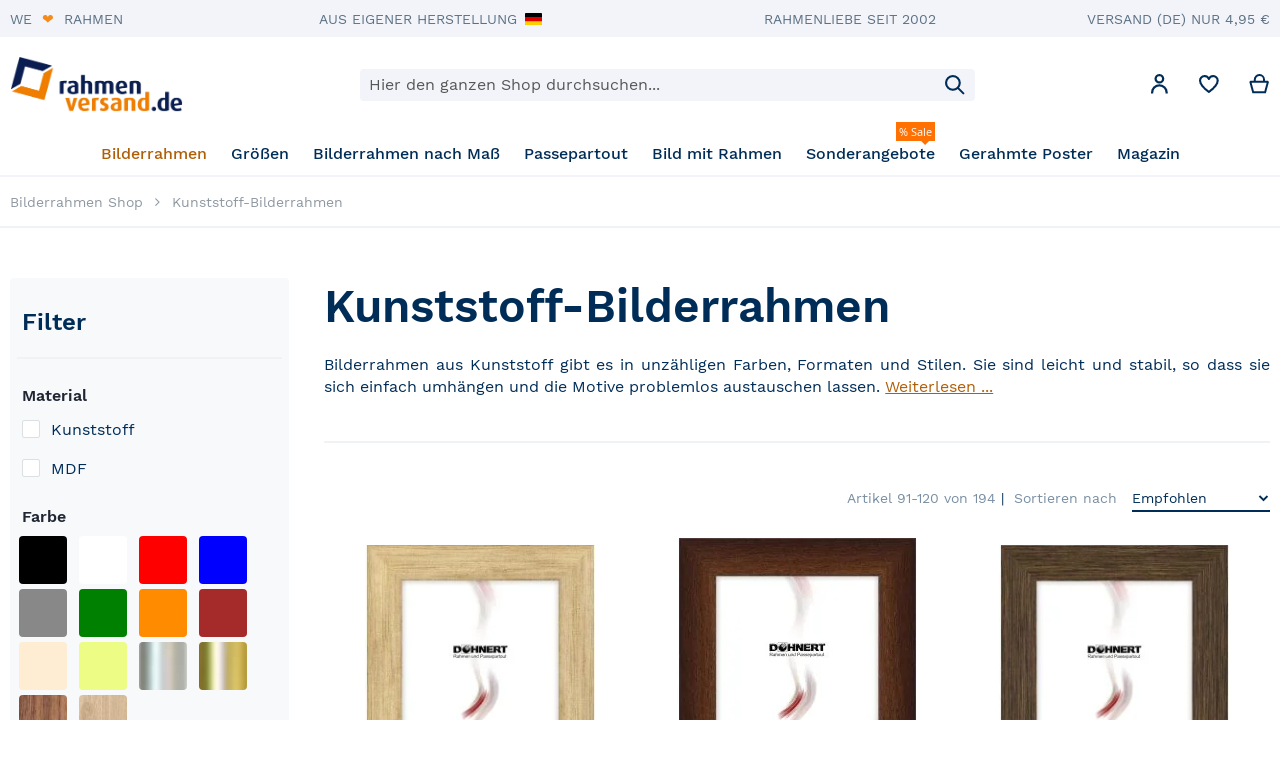

--- FILE ---
content_type: text/html; charset=UTF-8
request_url: https://www.rahmenversand.de/kunststoff-bilderrahmen?p=4
body_size: 50494
content:
<!doctype html><html
lang="de-DE"><head > <script>var LOCALE = 'de\u002DDE';
    var BASE_URL = 'https\u003A\u002F\u002Fwww.rahmenversand.de\u002F';
    var require = {
        'baseUrl': 'https\u003A\u002F\u002Fwww.rahmenversand.de\u002Fstatic\u002Fversion1757427908\u002Ffrontend\u002FRahmenversand\u002Fargento\u002Dhome\u002Dcustom\u002Fde_DE'
    };</script> <meta
charset="utf-8"/><meta
name="title" content="Kunststoff-Bilderrahmen günstig online kaufen | Seite 4"/><meta
name="description" content="Leichte Bilderrahmen aus Kunststoff ✓ ab 5,08 Euro ✓ leicht &amp; langlebig ✓ große Farbenvielfalt » Jetzt Kunststoffrahmen kaufen!"/><meta
name="robots" content="NOINDEX, FOLLOW"/><meta
name="viewport" content="width=device-width, initial-scale=1"/><meta
name="format-detection" content="telephone=no"/><meta
name="msapplication-TileColor" content="#ffffff"/><meta
name="msapplication-TileImage" content="https://www.rahmenversand.de/static/version1757427908/frontend/Rahmenversand/argento-home-custom/de_DE/Magento_Theme/mstile-150x150.png"/><title>Kunststoff-Bilderrahmen günstig online kaufen | Seite 4</title><link
rel="dns-prefetch" href="//www.rahmenversand.ch"><link
rel="dns-prefetch" href="//cdn.consentmanager.net"><link
rel="preconnect" href="//www.rahmenversand.ch" crossorigin><link
rel="preconnect" href="//cdn.consentmanager.net" crossorigin><style type="text/css" data-type="criticalCss">@font-face{font-display:swap;font-family:FontAwesome;src:url('//www.rahmenversand.de/static/version1757427908/frontend/Rahmenversand/argento-home-custom/de_DE/Swissup_FontAwesome/font-awesome-4.7.0/fonts/fontawesome-webfont.eot?v=4.7.0');src:url('//www.rahmenversand.de/static/version1757427908/frontend/Rahmenversand/argento-home-custom/de_DE/Swissup_FontAwesome/font-awesome-4.7.0/fonts/fontawesome-webfont.eot?#iefix&v=4.7.0') format('embedded-opentype'),url('//www.rahmenversand.de/static/version1757427908/frontend/Rahmenversand/argento-home-custom/de_DE/Swissup_FontAwesome/font-awesome-4.7.0/fonts/fontawesome-webfont.woff2?v=4.7.0') format('woff2'),url('//www.rahmenversand.de/static/version1757427908/frontend/Rahmenversand/argento-home-custom/de_DE/Swissup_FontAwesome/font-awesome-4.7.0/fonts/fontawesome-webfont.woff?v=4.7.0') format('woff'),url('//www.rahmenversand.de/static/version1757427908/frontend/Rahmenversand/argento-home-custom/de_DE/Swissup_FontAwesome/font-awesome-4.7.0/fonts/fontawesome-webfont.ttf?v=4.7.0') format('truetype'),url('//www.rahmenversand.de/static/version1757427908/frontend/Rahmenversand/argento-home-custom/de_DE/Swissup_FontAwesome/font-awesome-4.7.0/fonts/fontawesome-webfont.svg?v=4.7.0#fontawesomeregular') format('svg');font-weight:400;font-style:normal}@font-face{font-family:'Open Sans';src:url('//www.rahmenversand.de/static/version1757427908/frontend/Rahmenversand/argento-home-custom/de_DE/fonts/opensans/light/opensans-300.woff2') format('woff2'),url('//www.rahmenversand.de/static/version1757427908/frontend/Rahmenversand/argento-home-custom/de_DE/fonts/opensans/light/opensans-300.woff') format('woff');font-weight:300;font-style:normal;font-display:swap}@font-face{font-family:'Open Sans';src:url('//www.rahmenversand.de/static/version1757427908/frontend/Rahmenversand/argento-home-custom/de_DE/fonts/opensans/regular/opensans-400.woff2') format('woff2'),url('//www.rahmenversand.de/static/version1757427908/frontend/Rahmenversand/argento-home-custom/de_DE/fonts/opensans/regular/opensans-400.woff') format('woff');font-weight:400;font-style:normal;font-display:swap}@font-face{font-family:'Open Sans';src:url('//www.rahmenversand.de/static/version1757427908/frontend/Rahmenversand/argento-home-custom/de_DE/fonts/opensans/semibold/opensans-600.woff2') format('woff2'),url('//www.rahmenversand.de/static/version1757427908/frontend/Rahmenversand/argento-home-custom/de_DE/fonts/opensans/semibold/opensans-600.woff') format('woff');font-weight:600;font-style:normal;font-display:swap}@font-face{font-family:'Open Sans';src:url('//www.rahmenversand.de/static/version1757427908/frontend/Rahmenversand/argento-home-custom/de_DE/fonts/opensans/bold/opensans-700.woff2') format('woff2'),url('//www.rahmenversand.de/static/version1757427908/frontend/Rahmenversand/argento-home-custom/de_DE/fonts/opensans/bold/opensans-700.woff') format('woff');font-weight:700;font-style:normal;font-display:swap}@-ms-viewport{width:device-width}@font-face{font-family:'Work Sans';font-style:normal;font-weight:400;font-display:swap;src:local('Work Sans Regular'),local('WorkSans-Regular'),url('//www.rahmenversand.de/static/version1757427908/frontend/Rahmenversand/argento-home-custom/de_DE/fonts/worksans/v7/latin-regular.woff2') format('woff2'),url('//www.rahmenversand.de/static/version1757427908/frontend/Rahmenversand/argento-home-custom/de_DE/fonts/worksans/v7/latin-regular.woff') format('woff');unicode-range:U+0000-00FF,U+0131,U+0152-0153,U+02BB-02BC,U+02C6,U+02DA,U+02DC,U+2000-206F,U+2074,U+20AC,U+2122,U+2191,U+2193,U+2212,U+2215,U+FEFF,U+FFFD}@font-face{font-family:'Work Sans';font-style:normal;font-weight:500;font-display:swap;src:local('Work Sans Medium'),local('WorkSans-Medium'),url('//www.rahmenversand.de/static/version1757427908/frontend/Rahmenversand/argento-home-custom/de_DE/fonts/worksans/v7/latin-500.woff2') format('woff2'),url('//www.rahmenversand.de/static/version1757427908/frontend/Rahmenversand/argento-home-custom/de_DE/fonts/worksans/v7/latin-500.woff') format('woff');unicode-range:U+0000-00FF,U+0131,U+0152-0153,U+02BB-02BC,U+02C6,U+02DA,U+02DC,U+2000-206F,U+2074,U+20AC,U+2122,U+2191,U+2193,U+2212,U+2215,U+FEFF,U+FFFD}@font-face{font-family:'Work Sans';font-style:normal;font-weight:600;font-display:swap;src:local('Work Sans SemiBold'),local('WorkSans-SemiBold'),url('//www.rahmenversand.de/static/version1757427908/frontend/Rahmenversand/argento-home-custom/de_DE/fonts/worksans/v7/latin-600.woff2') format('woff2'),url('//www.rahmenversand.de/static/version1757427908/frontend/Rahmenversand/argento-home-custom/de_DE/fonts/worksans/v7/latin-600.woff') format('woff');unicode-range:U+0000-00FF,U+0131,U+0152-0153,U+02BB-02BC,U+02C6,U+02DA,U+02DC,U+2000-206F,U+2074,U+20AC,U+2122,U+2191,U+2193,U+2212,U+2215,U+FEFF,U+FFFD}@font-face{font-family:'Work Sans';font-style:normal;font-weight:700;font-display:swap;src:local('Work Sans Bold'),local('WorkSans-Bold'),url('//www.rahmenversand.de/static/version1757427908/frontend/Rahmenversand/argento-home-custom/de_DE/fonts/worksans/v7/latin-700.woff2') format('woff2'),url('//www.rahmenversand.de/static/version1757427908/frontend/Rahmenversand/argento-home-custom/de_DE/fonts/worksans/v7/latin-700.woff') format('woff');unicode-range:U+0000-00FF,U+0131,U+0152-0153,U+02BB-02BC,U+02C6,U+02DA,U+02DC,U+2000-206F,U+2074,U+20AC,U+2122,U+2191,U+2193,U+2212,U+2215,U+FEFF,U+FFFD}@font-face{font-family:'Work Sans';font-style:normal;font-weight:400;font-display:swap;src:local('Work Sans Regular'),local('WorkSans-Regular'),url('//www.rahmenversand.de/static/version1757427908/frontend/Rahmenversand/argento-home-custom/de_DE/fonts/worksans/v7/latin-ext-regular.woff2') format('woff2'),url('//www.rahmenversand.de/static/version1757427908/frontend/Rahmenversand/argento-home-custom/de_DE/fonts/worksans/v7/latin-ext-regular.woff') format('woff');unicode-range:U+0100-024F,U+0259,U+1E00-1EFF,U+2020,U+20A0-20AB,U+20AD-20CF,U+2113,U+2C60-2C7F,U+A720-A7FF}@font-face{font-family:'Work Sans';font-style:normal;font-weight:500;font-display:swap;src:local('Work Sans Medium'),local('WorkSans-Medium'),url('//www.rahmenversand.de/static/version1757427908/frontend/Rahmenversand/argento-home-custom/de_DE/fonts/worksans/v7/latin-ext-500.woff2') format('woff2'),url('//www.rahmenversand.de/static/version1757427908/frontend/Rahmenversand/argento-home-custom/de_DE/fonts/worksans/v7/latin-ext-500.woff') format('woff');unicode-range:U+0100-024F,U+0259,U+1E00-1EFF,U+2020,U+20A0-20AB,U+20AD-20CF,U+2113,U+2C60-2C7F,U+A720-A7FF}@font-face{font-family:'Work Sans';font-style:normal;font-weight:600;font-display:swap;src:local('Work Sans SemiBold'),local('WorkSans-SemiBold'),url('//www.rahmenversand.de/static/version1757427908/frontend/Rahmenversand/argento-home-custom/de_DE/fonts/worksans/v7/latin-ext-600.woff2') format('woff2'),url('//www.rahmenversand.de/static/version1757427908/frontend/Rahmenversand/argento-home-custom/de_DE/fonts/worksans/v7/latin-ext-600.woff') format('woff');unicode-range:U+0100-024F,U+0259,U+1E00-1EFF,U+2020,U+20A0-20AB,U+20AD-20CF,U+2113,U+2C60-2C7F,U+A720-A7FF}@font-face{font-family:'Work Sans';font-style:normal;font-weight:700;font-display:swap;src:local('Work Sans Bold'),local('WorkSans-Bold'),url('//www.rahmenversand.de/static/version1757427908/frontend/Rahmenversand/argento-home-custom/de_DE/fonts/worksans/v7/latin-ext-700.woff2') format('woff2'),url('//www.rahmenversand.de/static/version1757427908/frontend/Rahmenversand/argento-home-custom/de_DE/fonts/worksans/v7/latin-ext-700.woff') format('woff');unicode-range:U+0100-024F,U+0259,U+1E00-1EFF,U+2020,U+20A0-20AB,U+20AD-20CF,U+2113,U+2C60-2C7F,U+A720-A7FF}@font-face{font-family:'Work Sans';font-style:normal;font-weight:400;font-display:swap;src:local('Work Sans Regular'),local('WorkSans-Regular'),url('//www.rahmenversand.de/static/version1757427908/frontend/Rahmenversand/argento-home-custom/de_DE/fonts/worksans/v7/vietnamese-regular.woff2') format('woff2'),url('//www.rahmenversand.de/static/version1757427908/frontend/Rahmenversand/argento-home-custom/de_DE/fonts/worksans/v7/vietnamese-regular.woff') format('woff');unicode-range:U+0102-0103,U+0110-0111,U+0128-0129,U+0168-0169,U+01A0-01A1,U+01AF-01B0,U+1EA0-1EF9,U+20AB}@font-face{font-family:'Work Sans';font-style:normal;font-weight:500;font-display:swap;src:local('Work Sans Medium'),local('WorkSans-Medium'),url('//www.rahmenversand.de/static/version1757427908/frontend/Rahmenversand/argento-home-custom/de_DE/fonts/worksans/v7/vietnamese-500.woff2') format('woff2'),url('//www.rahmenversand.de/static/version1757427908/frontend/Rahmenversand/argento-home-custom/de_DE/fonts/worksans/v7/vietnamese-500.woff') format('woff');unicode-range:U+0102-0103,U+0110-0111,U+0128-0129,U+0168-0169,U+01A0-01A1,U+01AF-01B0,U+1EA0-1EF9,U+20AB}@font-face{font-family:'Work Sans';font-style:normal;font-weight:600;font-display:swap;src:local('Work Sans SemiBold'),local('WorkSans-SemiBold'),url('//www.rahmenversand.de/static/version1757427908/frontend/Rahmenversand/argento-home-custom/de_DE/fonts/worksans/v7/vietnamese-600.woff2') format('woff2'),url('//www.rahmenversand.de/static/version1757427908/frontend/Rahmenversand/argento-home-custom/de_DE/fonts/worksans/v7/vietnamese-600.woff') format('woff');unicode-range:U+0102-0103,U+0110-0111,U+0128-0129,U+0168-0169,U+01A0-01A1,U+01AF-01B0,U+1EA0-1EF9,U+20AB}@font-face{font-family:'Work Sans';font-style:normal;font-weight:700;font-display:swap;src:local('Work Sans Bold'),local('WorkSans-Bold'),url('//www.rahmenversand.de/static/version1757427908/frontend/Rahmenversand/argento-home-custom/de_DE/fonts/worksans/v7/vietnamese-700.woff2') format('woff2'),url('//www.rahmenversand.de/static/version1757427908/frontend/Rahmenversand/argento-home-custom/de_DE/fonts/worksans/v7/vietnamese-700.woff') format('woff');unicode-range:U+0102-0103,U+0110-0111,U+0128-0129,U+0168-0169,U+01A0-01A1,U+01AF-01B0,U+1EA0-1EF9,U+20AB}.product-item-name,.product.name
a{font-weight:400}.minicart-wrapper .action.showcart .counter-label,.minicart-wrapper .action.showcart .text,.page-header .switcher .label,.product-item-actions .actions-secondary>.action span,.special-price .price-label{border:0;clip:rect(0,0,0,0);height:1px;margin:-1px;overflow:hidden;padding:0;position:absolute;width:1px}.columns .column.main,.columns .sidebar-additional,.columns .sidebar-main,.product-item,.search-autocomplete{box-sizing:border-box}.block-wishlist
.counter{color:#6d6d6d;font-size:1.2rem;vertical-align:middle;white-space:nowrap}.block-wishlist .counter:before{content:'('}.block-wishlist .counter:after{content:')'}.block-wishlist .block-title{margin:0
0 22px}.block-wishlist .block-title
strong{font-size:20px;font-weight:300;vertical-align:middle}.columns .sidebar-additional{-webkit-flex-grow:1;flex-grow:1;-webkit-flex-basis:100%;flex-basis:100%;-ms-flex-order:2;-webkit-order:2;order:2}.price-container.weee:before{display:none}.product-item .price-box{margin:10px
0 27.5px}.product-item .price-box
.price{font-weight:700;white-space:nowrap}.product-item .price-box .price-label{font-size:14px}.product-item .old-price{margin:5.5px 0}.product-item .old-price
.price{font-weight:400}.price-container
.price{font-size:1.4rem}.block-wishlist
.counter{font-size:inherit}.product-item .price-box{margin:10px
0}.product-item-name,.product.name
a{font-weight:600;line-height:22px}.product-item .price-box>:not(script){display:block}.product-item .price-box .price-container{display:inline}.product-item .price-box .price-label{display:inline}.product-item .price-box [data-price-type=finalPrice] .price{color:#af5f08;font-size:24px;font-weight:600}.price-box
.p_30450028n0_cat_prod_price_final_prefix{padding-right:.5rem}.product-item .price-box [data-price-type=finalPrice] .price{color:#407297}@media all and (max-width:768px){.sidebar-additional{display:none}}.product-image-container-7182{width:240px;height:auto;aspect-ratio:240/300}.product-image-container-7182 span.product-image-wrapper{height:100%;width:100%}.product-image-container-7157{width:240px;height:auto;aspect-ratio:240/300}.product-image-container-7157 span.product-image-wrapper{height:100%;width:100%}.product-image-container-7185{width:240px;height:auto;aspect-ratio:240/300}.product-image-container-7185 span.product-image-wrapper{height:100%;width:100%}@supports not (aspect-ratio:auto){.product-image-container-7182 span.product-image-wrapper{padding-bottom:125%}.product-image-container-7157 span.product-image-wrapper{padding-bottom:125%}.product-image-container-7185 span.product-image-wrapper{padding-bottom:125%}}.fa{display:inline-block;font:14px/1 FontAwesome;font-size:inherit;text-rendering:auto;-webkit-font-smoothing:antialiased;-moz-osx-font-smoothing:grayscale}.fa-lg{font-size:1.33333333em;line-height:.75em;vertical-align:-15%}.fa-caret-right:before{content:"\f0da"}body{margin:0;padding:0}header,main,nav{display:block}nav
ul{list-style:none}img{max-width:100%;height:auto;border:0}html{font-size:62.5%;-webkit-text-size-adjust:100%;-ms-text-size-adjust:100%;font-size-adjust:100%}body{color:#002d57;font-family:'Work Sans',sans-serif;font-style:normal;font-weight:400;line-height:1.42857143;font-size:1.6rem}p{margin-top:0;margin-bottom:1rem}strong{font-weight:700}i{font-style:italic}h1{font-weight:600;line-height:4rem;font-size:3.2rem;margin-top:2rem;margin-bottom:2rem}h2{font-weight:600;line-height:3rem;font-size:2.8rem;margin-top:2.75rem;margin-bottom:1.6rem}div.block .block-title
strong{font-weight:600;font-size:2rem;margin-top:0;margin-bottom:2rem}a,a:visited{color:#af5f08;text-decoration:underline}a:visited{color:#af5f08;text-decoration:underline}ol,ul{margin-top:0;margin-bottom:2.75rem}ol>li,ul>li{margin-top:0;margin-bottom:1rem}ul
ul{margin-bottom:0}button{background-image:none;background:#002d57;border:0;color:#fff;display:inline-block;font-family:'Work Sans',sans-serif;font-weight:500;margin:0;padding:15px
20px;font-size:1.6rem;line-height:1.8rem;box-sizing:border-box;vertical-align:middle;line-height:18px}button::-moz-focus-inner{border:0;padding:0}input[type=text]{background:#f7f9fb;background-clip:padding-box;border:1px
solid #eff3f6;border-radius:4px;font-family:'Work Sans',sans-serif;font-size:16px;height:48px;line-height:24px;padding:12px
14px;vertical-align:baseline;width:100%;box-sizing:border-box}input[type=text]::-moz-placeholder{color:#575757}input[type=text]::-webkit-input-placeholder{color:#575757}input[type=text]:-ms-input-placeholder{color:#575757}select{background:url('[data-uri]') right 10px center no-repeat #f7f9fb;background-clip:padding-box;border:1px
solid #eff3f6;border-radius:4px;font-family:'Work Sans',sans-serif;font-size:16px;height:48px;line-height:24px;padding:12px
34px 12px 14px;vertical-align:baseline;width:100%;box-sizing:border-box}input[type=checkbox]{margin:2px
5.5px 0 0;position:relative;top:2px}input::-moz-focus-inner{border:0;padding:0}.product-items{margin:0;padding:0;list-style:none}.product-items>li{margin:0}.actions-toolbar>.primary
.action{width:100%}.block{margin-bottom:44px}.sidebar .product-items
.action.delete{display:inline-block;text-decoration:none}.sidebar .product-items .action.delete>span{border:0;clip:rect(0,0,0,0);height:1px;margin:-1px;overflow:hidden;padding:0;position:absolute;width:1px}.sidebar .product-items .action.delete:before{-webkit-font-smoothing:antialiased;-moz-osx-font-smoothing:grayscale;font-size:12px;line-height:15px;color:#757575;content:'\f00d';font-family:FontAwesome;vertical-align:middle;display:inline-block;font-weight:400;overflow:hidden;speak:none;text-align:center;overflow:visible}.product-item-name{font-weight:400}.product-item-name>a{color:#002d57;text-decoration:none}.product-item-name>a:visited{color:#002d57;text-decoration:none}.minicart-wrapper .action.showcart .counter-label,.minicart-wrapper .action.showcart .text,.page-header .switcher .label,.product-item-actions .actions-secondary>.action
span{border:0;clip:rect(0,0,0,0);height:1px;margin:-1px;overflow:hidden;padding:0;position:absolute;width:1px}.header.content:after,.header.content:before,.toolbar:after,.toolbar:before{content:'';display:table}.header.content:after,.toolbar:after{clear:both}.columns .column.main,.columns .sidebar-main,.product-item,.search-autocomplete{box-sizing:border-box}.product-item .action.towishlist,.product-item-actions .actions-secondary>.action{color:#002d57;font-weight:600;letter-spacing:.05em;text-transform:uppercase;display:inline-block;text-decoration:none}.product-item .action.towishlist:before,.product-item-actions .actions-secondary>.action:before{-webkit-font-smoothing:antialiased;-moz-osx-font-smoothing:grayscale;font-size:16px;line-height:16px;color:inherit;font-family:FontAwesome;margin:-2px 5px 0 0;vertical-align:middle;display:inline-block;font-weight:400;overflow:hidden;speak:none;text-align:center;overflow:visible}.product-item .action.towishlist:before,.product-item-actions .actions-secondary>.action:before{width:18px}#narrow-by-list:not([role=tablist]) .filter-options-item:not(.active) .filter-options-content,.no-display,.products-grid .prolabels-wrapper .product.actions,.sidebar .block-wishlist .product-items .product-item-actions,.sidebar
.subtitle{display:none}.items{margin:0;padding:0;list-style:none}.columns{display:-webkit-flex;display:-ms-flexbox;display:flex;-webkit-flex-wrap:wrap;flex-wrap:wrap;box-sizing:border-box}.columns:after{clear:both;content:' ';display:block;height:0;overflow:hidden;visibility:hidden}.columns
.column.main{padding-bottom:44px;-webkit-flex-basis:auto;flex-basis:auto;-webkit-flex-grow:1;flex-grow:1;-ms-flex-order:1;-webkit-order:1;order:1;width:100%}.columns .sidebar-main{-webkit-flex-grow:1;flex-grow:1;-webkit-flex-basis:100%;flex-basis:100%;-ms-flex-order:1;-webkit-order:1;order:1}.nav-sections{background:0 0}.nav-toggle{display:inline-block;text-decoration:none;display:block;font-size:0;left:15px;position:absolute;top:15px;z-index:14}.nav-toggle:before{-webkit-font-smoothing:antialiased;-moz-osx-font-smoothing:grayscale;font-size:28px;line-height:inherit;color:#757575;content:'\f0c9';font-family:FontAwesome;vertical-align:middle;display:inline-block;font-weight:400;overflow:hidden;speak:none;text-align:center;overflow:visible}.nav-toggle>span{border:0;clip:rect(0,0,0,0);height:1px;margin:-1px;overflow:hidden;padding:0;position:absolute;width:1px}select{-webkit-appearance:none;-moz-appearance:none;-ms-appearance:none;appearance:none;background-size:30px 60px;text-indent:.01em;text-overflow:''}select::-ms-expand{display:none}a.action.primary,button{border-radius:4px}button:not(.primary){box-shadow:none}a.action.primary{display:inline-block;text-decoration:none}.action.primary{background-image:none;background:#af5f08;border:0;color:#fff;display:inline-block;font-family:'Work Sans',sans-serif;font-weight:500;padding:15px
20px;font-size:1.6rem;box-sizing:border-box;vertical-align:middle;line-height:18px}.actions-toolbar>.primary{margin-bottom:10px;text-align:center}.actions-toolbar>.primary
.action{margin-bottom:10px}.actions-toolbar>.primary .action:last-child{margin-bottom:0}.actions-toolbar>.primary:last-child{margin-bottom:0}.breadcrumbs{margin:15px
0 16px;min-height:24px;min-height:20px}.breadcrumbs
.items{font-size:1.4rem;color:#8f98a1;margin:0;padding:0;list-style:none}.breadcrumbs .items>li{display:inline-block;vertical-align:top}.breadcrumbs
.item{margin:0}.breadcrumbs
a{color:#8f98a1;text-decoration:none}.breadcrumbs a:visited{color:#8f98a1;text-decoration:none}.breadcrumbs
strong{font-weight:400}.breadcrumbs .item:not(:last-child){display:inline-block;text-decoration:none}.breadcrumbs .item:not(:last-child):after{-webkit-font-smoothing:antialiased;-moz-osx-font-smoothing:grayscale;font-size:14px;content:'\f105';font-family:FontAwesome;margin:0
12px;display:inline-block;font-weight:400;overflow:hidden;speak:none;text-align:center;overflow:visible}.pagebuilder-column{box-sizing:border-box}[data-content-type=html]{word-wrap:break-word}[data-content-type=row][data-appearance=contained]{box-sizing:border-box;margin-left:auto!important;margin-right:auto!important;max-width:1280px}[data-content-type=row][data-appearance=contained] [data-element=inner]{box-sizing:border-box}[data-content-type=row][data-appearance=full-width]{box-sizing:border-box}[data-content-type=row][data-appearance=full-width]>.row-full-width-inner{box-sizing:border-box;margin-left:auto;margin-right:auto;max-width:1280px;width:100%}div[data-content-type=text]{word-wrap:break-word}.card-container .card-layout .card-number-field-area{grid-area:card-number-field-area}.card-container .card-layout .expiration-date-field-area{grid-area:expiration-date-field-area}.card-container .card-layout .cvv-field-area{grid-area:cvv-field-area}:root{--ajaxpro-quick-view-position:image}.products.list .product-item{position:relative}:root{--magnifier-gap:var(--gallery-columns-gap,10px)}:root{--animation-slide-in:slideIn .6s cubic-bezier(0,0,.3,1) forwards}.products-grid .hover-image-container{background-color:#fff;opacity:0;position:absolute;display:block;top:0;left:0;right:0;text-align:center}.columns
.column.main{min-width:0}.navpro.navpro .justify-evenly{justify-content:space-evenly}.navpro
ul{margin:0;padding:0}.navpro ul
ul{padding:0}.navpro
li{margin:0}.navpro li.level0:after{display:none;position:static;height:auto;width:auto}.navpro.navpro{position:static}.navpro.navpro
ul{position:static}.navpro.navpro ul
ul{padding:0}.navpro.navpro li.li-item{position:static}.navpro.navpro .level0.active>a:not(.ui-state-active) span:not(.ui-menu-icon){margin:0}.navpro.navpro .li-item>a{position:relative}.navpro.navpro .parent>a{position:relative}.navpro.navpro .parent>a:after{content:''!important}.navpro.navpro .level0>.level-top{padding:12px;border:none;display:inline-block;line-height:normal}.navpro.navpro .level0.parent>.level-top{padding-right:12px}.navpro.navpro .level0.active>.level-top{border:none;display:inline-block}.navpro-row{display:flex;flex-direction:row;flex-wrap:wrap}.navpro-row.gutters{margin-left:-12px}.navpro-row.gutters>.navpro-col{margin-left:12px}.navpro-col-12{width:100%}.navpro .gutters>.navpro-col-12{width:calc(100% - 12px)}@media (max-width:768px){.navpro-row{flex-direction:column;flex-wrap:nowrap}.navpro-row.gutters{margin-left:0}.navpro-row.gutters>.navpro-col{margin-left:0}.navpro-row .navpro-col{margin-left:0;width:100%}.navpro-row.gutters .navpro-col{margin-left:0;width:100%}}.navpro-menu
.tip{display:inline-block;top:-3px;position:relative;padding:2px
3px;font-family:'Open Sans','Helvetica Neue',Helvetica,Arial,sans-serif;font-weight:400;font-size:.7em;line-height:normal;color:#fff;background:#1979c3}.navpro-menu
.tip.top{position:absolute;top:-6px;right:21px}.navpro-menu .tip.top:before{content:'';position:absolute;right:6px;top:100%;width:0;height:0;border:4px
solid transparent;border-top-color:#1979c3}.navpro-menu
.tip.accent{background:#ff7103}.navpro-menu .tip.accent:before{border-top-color:#ff7103}.navpro-shevron{display:none}.navpro-dropdown{position:absolute;left:-99999px;top:-99999px;opacity:0;visibility:hidden}.navpro-dropdown-inner{box-sizing:border-box;padding:12px}.navpro-dropdown-expanded>.navpro-dropdown-inner{padding-top:0}.navpro-dropdown .navpro-dropdown-expanded>.navpro-dropdown-inner{padding-left:0;padding-right:0}.navpro-dropdown{box-sizing:border-box;background:#fff;border:1px
solid #eaeaea;box-shadow:0 2px 2px -2px rgba(0,0,0,.1);min-width:230px;font-weight:400;z-index:90}.navpro.orientation-horizontal li.size-fullwidth{position:static}.navpro-mobile{width:768px;height:0;overflow:hidden;display:none}.navpro .level0 .children>li>a{text-decoration:none}.navpro-dropdown .children>li>a{display:block;line-height:inherit;color:#002d57;padding:7px
12px;text-decoration:none}.navpro-dropdown>.navpro-dropdown-inner>.navpro-row>.navpro-col>.children>.parent-expanded>a{font-weight:700;padding-bottom:5px}.navpro-dropdown-expanded>.navpro-dropdown-inner>.navpro-row>.navpro-col>.children>li>a{padding-top:3px;padding-bottom:3px}.navpro-dropdown
.multicolumn{display:flex;align-content:flex-start;flex-wrap:wrap;flex-direction:row}.navpro-dropdown .multicolumn>li{width:100%}.navpro-dropdown
.vertical.multicolumn{flex-direction:column}.navpro-icon-caret,.navpro.navigation .level0.parent>.level-top>.ui-menu-icon{position:static;display:block}.navpro-icon-caret:after{display:none!important}.navpro .parent>a:before,.navpro-icon-caret:before{content:'';position:absolute;right:1px;top:calc(50% - 10px);transform:rotate(-90deg);opacity:.8;background-color:currentColor;-webkit-mask:url('data:image/svg+xml,<svg xmlns="http://www.w3.org/2000/svg" fill="none" viewBox="0 0 24 24" stroke="currentColor" stroke-width="2"><path stroke-linecap="round" stroke-linejoin="round" d="M19 9l-7 7-7-7" /></svg>') no-repeat 50% 50%;-webkit-mask-size:12px 12px;width:20px;height:20px}.orientation-horizontal .parent>a.level-top:before{transform:rotate(0)}.navpro-nowrap{flex-wrap:nowrap!important}.navpro-nowrap:not(.navpro-nowrap-ready){overflow:hidden!important;opacity:0}.navpro-nowrap>li{flex-shrink:0}@media (max-width:768px){.navpro-transformable.navpro .level0>.level-top{display:block}.navpro-transformable.navpro .level0.active>.level-top{display:block}.navpro-transformable .navpro-icon-caret:before{transform:rotate(-90deg)}.navpro-transformable .navpro-dropdown{background:0 0;border:0;box-shadow:none;min-width:0;position:static;box-shadow:none!important;width:auto!important;max-height:0;max-width:100%;overflow:hidden}.navpro-transformable .navpro-dropdown
.multicolumn.vertical{height:auto!important}.navpro-transformable .navpro-dropdown-inner{padding-top:3px;padding-bottom:5px}.navpro-transformable .navpro-dropdown
.children{display:block}.navpro-transformable .navpro-dropdown .children.multicolumn>li{width:100%}}.prolabels-wrapper{position:relative}.prolabels-wrapper{height:100%;text-align:center}.prolabels-wrapper .product-item-photo{font-size:0}.prolabels-wrapper .hover-image-container{left:50%;transform:translateX(-50%)}.swatch-attribute-options{margin:10px
0}.swatch-option{border:1px
solid #dadada;float:left;height:20px;margin:0
10px 5.5px 0;max-width:100%;min-width:30px;overflow:hidden;padding:1px
2px;position:relative;text-align:center;text-overflow:ellipsis}.swatch-option-link-layered{margin:0!important;padding:0!important;position:relative}.clearfix:after{clear:both;content:'';display:block;height:0;visibility:hidden}.products{margin:33px
0}.product-items{font-size:0;letter-spacing:-1px;line-height:0}.product-item{font-size:1.6rem;line-height:normal;letter-spacing:normal;vertical-align:top}.products-grid .product-item{display:inline-block;margin-left:2%;width:calc((100% - 2%)/ 2)}.product-item:nth-child(odd){margin-left:0}.product-item-name{-moz-hyphens:auto;-ms-hyphens:auto;-webkit-hyphens:auto;display:block;hyphens:auto;margin:5.5px 0;word-wrap:break-word}.product-item-info{max-width:100%;width:152px}.page-products .product-item-info{width:240px}.product-item-actions{font-size:0}.product-item-actions>*{font-size:1.4rem}.product-item-actions .actions-secondary{display:inline-block;font-size:1.4rem;vertical-align:middle}.product-item-actions .actions-secondary>.action{line-height:35px;text-align:center;width:35px}.product-item-actions .actions-secondary>.action:before{margin:0}.product-item-actions .actions-primary{display:inline-block;vertical-align:middle}.product-item .tocompare:before{content:'\f0ec'}.product-item
.tocart{font-size:1.3rem;border-radius:0;line-height:1;padding-bottom:10px;padding-top:10px;white-space:nowrap}.column.main .product-items{margin-left:0}.column.main .product-item{padding-left:0}.page-products
.columns{padding-top:60px;position:relative;z-index:1}.toolbar{margin-bottom:33px;text-align:center}.toolbar
select{background-color:transparent;box-shadow:none;border-radius:3px}.toolbar .sorter-action{position:relative;top:-2px}.toolbar-amount{left:0;line-height:16px;margin:0;padding:7px
0;text-align:left;top:0;vertical-align:middle}.page-with-filter .toolbar-amount{position:static}.toolbar-products{background-color:transparent}.sorter{float:right}.page-products
.sorter{position:absolute;right:0;top:0;z-index:1}.sorter-options{margin:0
5.5px 0 7px;width:auto}.sorter-action{display:inline-block;text-decoration:none}.sorter-action:before{-webkit-font-smoothing:antialiased;-moz-osx-font-smoothing:grayscale;font-size:16px;line-height:inherit;color:#757575;content:'\f176';font-family:FontAwesome;vertical-align:middle;display:inline-block;font-weight:400;overflow:hidden;speak:none;text-align:center;overflow:visible}.sorter-action>span{border:0;clip:rect(0,0,0,0);height:1px;margin:-1px;overflow:hidden;padding:0;position:absolute;width:1px}.sorter-action.sort-desc:before{content:'\f175'}.modes{display:none}.limiter-options{margin:0
5px 0 7px;width:auto}.page-products .toolbar
.limiter{display:none}.limiter
.control{display:inline-block}.category-description{margin-bottom:22px}.product-image-container{display:inline-block;max-width:100%}.product-image-wrapper{display:block;height:0;overflow:hidden;position:relative;z-index:1}.product-image-photo{bottom:0;display:block;left:0;margin:auto;position:absolute;right:0;top:0;width:auto}.sidebar .product-items .product-item{margin-bottom:22px;position:relative}.sidebar .product-items .product-item-info{position:relative;width:auto}.sidebar .product-items .product-item-info .product-item-photo{left:0;position:absolute;top:0}.sidebar .product-items .product-item-name{margin-top:0}.sidebar .product-items .product-item-details{margin:0
0 0 85px}.sidebar .product-items .product-item-actions{display:block;margin-top:10px}.sidebar .product-items
.action.delete{position:absolute;right:0;top:0}.sidebar
.action.tocart{border-radius:0}.block-search{margin-bottom:0}.block-search .block-title{display:none}.block-search .block-content{margin-bottom:0}.block-search
.label{text-decoration:none;display:inline-block;float:right}.block-search .label>span{border:0;clip:rect(0,0,0,0);height:1px;margin:-1px;overflow:hidden;padding:0;position:absolute;width:1px}.block-search .label:before{-webkit-font-smoothing:antialiased;-moz-osx-font-smoothing:grayscale;font-size:22px;line-height:28px;color:#757575;content:'\f002';font-family:FontAwesome;margin:0
10px 0 0;vertical-align:middle;display:inline-block;font-weight:400;overflow:hidden;speak:none;text-align:center;overflow:visible}.block-search
.action.search{display:none}.block-search
.control{border-top:1px solid #e5e5e5;clear:both;margin:0
-15px -1px;padding:0
15px}.block-search
input{font-size:16px;left:-300%;margin:15px
0;position:absolute}.block-search
.nested{display:none}.search-autocomplete{display:none;margin-top:-15px;overflow:hidden;position:absolute;z-index:3}.minicart-wrapper{display:inline-block;position:relative;float:right}.minicart-wrapper:after,.minicart-wrapper:before{content:'';display:table}.minicart-wrapper:after{clear:both}.minicart-wrapper
.action.showcart{display:inline-block;text-decoration:none}.minicart-wrapper .action.showcart:before{-webkit-font-smoothing:antialiased;-moz-osx-font-smoothing:grayscale;font-size:22px;line-height:28px;color:#757575;content:'\f291';font-family:FontAwesome;margin:0;vertical-align:top;display:inline-block;font-weight:400;overflow:hidden;speak:none;text-align:center;overflow:visible}.minicart-wrapper .block-minicart{margin:0;padding:0;list-style:none;background:#fff;border:0;margin-top:4px;min-width:160px;width:320px;z-index:101;box-sizing:border-box;display:none;position:absolute;top:100%;right:-10px;box-shadow:0 3px 17px rgba(0,0,0,.15)}.minicart-wrapper .block-minicart:after,.minicart-wrapper .block-minicart:before{border-bottom-style:solid;content:'';display:block;height:0;position:absolute;width:0}.minicart-wrapper .block-minicart:before{border:6px
solid;border-color:transparent transparent #fff;z-index:99}.minicart-wrapper .block-minicart:after{border:7px
solid;border-color:transparent transparent #fff;z-index:98}.minicart-wrapper .block-minicart:before{right:12px;top:-12px}.minicart-wrapper .block-minicart:after{right:11px;top:-14px}.minicart-wrapper .block-minicart{padding:25px
20px}.minicart-wrapper
.action.showcart{white-space:nowrap}.minicart-wrapper .action.showcart
.counter.qty{background:#ff7a0e;color:#fff;height:24px;line-height:24px;border-radius:2px;display:inline-block;margin:3px
0 0;min-width:18px;overflow:hidden;padding:0
3px;text-align:center;white-space:normal}.minicart-wrapper .action.showcart
.counter.qty.empty{display:none}.minicart-wrapper .action.showcart .counter-number{text-shadow:0 0 7px #000}.filter.block{margin-bottom:0}.filter-title
strong{background-color:transparent;box-shadow:inset 0 1px 0 0 #fff,inset 0 -1px 0 0 rgba(229,229,229,.3);border:1px
solid #e5e5e5;border-radius:3px;font-weight:400;left:0;line-height:16px;padding:7px
10px;position:absolute;text-align:center;top:0;z-index:2}.filter .block-subtitle{border-bottom:1px solid #e5e5e5;font-size:16px;font-weight:600;line-height:1em;padding:10px
10px 22px}.filter-subtitle{display:none}.filter-options{display:none;margin:0}.filter-options-item{border-bottom:1px solid #e5e5e5;padding-bottom:10px}.filter-options-title{font-weight:600;margin:0;overflow:hidden;padding:10px
40px 0 10px;position:relative;text-transform:uppercase;word-break:break-all;z-index:1;display:block;text-decoration:none}.filter-options-title:after{-webkit-font-smoothing:antialiased;-moz-osx-font-smoothing:grayscale;font-size:13px;line-height:inherit;color:inherit;content:'\f107';font-family:FontAwesome;vertical-align:middle;display:inline-block;font-weight:400;overflow:hidden;speak:none;text-align:center;overflow:visible}.filter-options-title:after{position:absolute;right:13px;top:12px}.filter-options-content{margin:0;padding:10px}.filter-options-content
.item{line-height:1.5em;margin:10px
0}body{background-color:#fff}.page-wrapper{display:-webkit-flex;display:-ms-flexbox;display:flex;-webkit-flex-direction:column;-ms-flex-direction:column;flex-direction:column;min-height:100vh}.page-main{-webkit-flex-grow:1;flex-grow:1}.page-header{background-color:#fff;border-bottom:1px solid #e5e5e5;margin-bottom:22px}.page-header
.panel.wrapper{background-color:#f7f9fb;color:#7a8fa3}.header.content{padding-top:10px;position:relative}.logo{float:left;margin:0
0 10px 44px;max-width:50%;position:relative;z-index:5}.logo
img{display:block;height:auto}.message.global
p{margin:0}.message.global.noscript{border-radius:4px;margin:0
0 10px;padding:12px
22px 12px 27.5px;display:block;font-weight:700;font-size:1.4rem;border:2px
solid;background:#ffee9c;border-color:#d6ca8e;color:#002d57;margin:0}.cookie-status-message{display:none}.product-item .action.towishlist:before{content:'\f004'}.link.wishlist
.counter{color:#7d7d7d;white-space:nowrap}.link.wishlist .counter:before{content:'('}.link.wishlist .counter:after{content:')'}.block-wishlist .product-item-name{margin-right:27.5px}.product-item .action.towishlist:before,.product-item-actions .actions-secondary>.action:before{font-size:16px;line-height:16px}body{direction:ltr;background:#fff}body>#cookie-status{display:none}.page-wrapper{background-color:#fff}.page-header .switcher .options
.action.toggle{display:inline-block;text-decoration:none}img{height:auto;max-height:none}input[type=checkbox]{-webkit-appearance:none;-moz-appearance:none;background:#fff;border:1px
solid #dbe0e3;border-radius:2px;width:18px;height:18px;position:relative;top:4px}input[type=checkbox]:after{content:' ';position:absolute;opacity:0;height:6px;width:12px;border:2px
solid #af5f08;border-top:none;border-right:none;box-sizing:border-box;left:50%;top:50%;transform:translate(-50%,-75%) rotate(-45deg)}ol,ul{padding-left:30px;margin:1.5rem 0 2.75rem}.page-main .page-title-wrapper .page-title{word-break:break-word}.logo{margin-top:4px;margin-bottom:13px}.page-header{margin-bottom:0}.page-header .switcher.customer,.page-header
div.wishlist{display:none}.page-header
.switcher{margin-right:10px}.page-header .switcher
.options{display:inline-block;position:relative}.page-header .switcher .options:after,.page-header .switcher .options:before{content:'';display:table}.page-header .switcher .options:after{clear:both}.page-header .switcher .options
.action.toggle{padding:0;display:inline-block;text-decoration:none}.page-header .switcher .options .action.toggle:after{-webkit-font-smoothing:antialiased;-moz-osx-font-smoothing:grayscale;font-size:14px;line-height:20px;color:inherit;content:'\f107';font-family:FontAwesome;margin:0;vertical-align:top;display:inline-block;font-weight:400;overflow:hidden;speak:none;text-align:center;overflow:visible}.page-header .switcher .options
ul.dropdown{margin:0;padding:0;list-style:none;background:#fff;border:0;margin-top:4px;min-width:160px;z-index:101;box-sizing:border-box;display:none;position:absolute;top:100%;box-shadow:0 3px 17px rgba(0,0,0,.15)}.page-header .switcher .options ul.dropdown
li{margin:0;padding:0}.page-header .switcher .options ul.dropdown:after,.page-header .switcher .options ul.dropdown:before{border-bottom-style:solid;content:'';display:block;height:0;position:absolute;width:0}.page-header .switcher .options ul.dropdown:before{border:6px
solid;border-color:transparent transparent #fff;z-index:99}.page-header .switcher .options ul.dropdown:after{border:7px
solid;border-color:transparent transparent #fff;z-index:98}.page-header .switcher .options ul.dropdown:before{left:10px;top:-12px}.page-header .switcher .options ul.dropdown:after{left:9px;top:-14px}.page-header .switcher .options ul.dropdown
a{color:#333;text-decoration:none;display:block;padding:8px}.page-header .switcher .options ul.dropdown a:visited{color:#333;text-decoration:none}.page-header .switcher
strong{font-weight:400}.page-header .switcher .options
.action.toggle{display:flex;align-items:center}.page-header .switcher .options .action.toggle:after{margin-left:4px}.page-header .switcher .options
ul.dropdown{padding:6px;border-radius:2px}.page-header .switcher .options
ul.dropdown{left:auto;right:0}.page-header .switcher .options ul.dropdown:before{left:auto;right:10px}.page-header .switcher .options ul.dropdown:after{left:auto;right:9px}.block-search .input-text{height:32px;padding:0
35px 0 9px}.block-search
.control{border-top:none;border-bottom:1px solid #e5e5e5;position:absolute;margin:0
0 -1px;left:0;right:0;top:100%;z-index:99;background-color:#fff}.minicart-wrapper .block-minicart{right:-5px;border-radius:2px}.minicart-wrapper .block-minicart{padding:15px
20px}.toolbar
select{height:auto;padding-top:7px;padding-bottom:7px}.products-grid .product-item{width:calc(100%/2 - 6px);box-sizing:border-box}.products-grid .product-item-actions{display:none}.product-item
.tocart{border-radius:4px}.product-image-container,.product-item-photo
img{vertical-align:top}.page-products .product-item-info{width:auto}.filter-title
strong{background:#eff3f6;border:0;border-radius:4px;box-shadow:none;line-height:normal;padding:7px
14px}.filter .block-subtitle{font-weight:600;font-size:2rem;margin-top:0;margin-bottom:2rem;border:none;font-size:24px;line-height:inherit;padding:10px
10px 18px}.sidebar .product-items .product-item{margin:0
0 6px 6px}.sidebar .product-items .product-item-info:after{clear:both;content:'';display:table}.sidebar .product-items .product-item-info .product-item-photo{margin:0;display:inline-block;max-width:100%;position:static;vertical-align:top}.sidebar .product-items .product-item-info .product-item-details{margin:0}.page-main>.messages{margin-left:auto;margin-right:auto;max-width:1280px}.message{box-shadow:4px 4px 14px rgba(0,0,0,.05);text-align:center;text-transform:uppercase}.sidebar .block-wishlist .product-items .product-item{margin:0
0 25px}.sidebar .block-wishlist .product-items .product-item:last-child{margin:0
0 15px}.sidebar .block-wishlist .product-items .product-item-info .product-item-photo{margin:0
10px 0 0;float:left}.page-products .main>:first-child .page-title{margin:0}.page-products .main>:first-child .page-title:after{content:'';border:2px
solid;width:70px;display:inline-block;margin-left:16px}.page-products .main>:first-child .page-title:after{content:none}.product-item-name{font-weight:600;line-height:22px}.filter-options-title:after{background:url('[data-uri]') right 10px center no-repeat #f7f9fb;background-size:13px 7px;background-color:transparent;position:absolute;height:30px;top:calc(50% - 15px);width:30px}.toolbar .sorter-action:before{background-image:url('[data-uri]');background-repeat:no-repeat;background-position:center}.block{margin-bottom:33px}:root{--home-color__lightgray:#f7f9fb;--home-color__red:#af5f08}select{background-size:13px 7px}div.swatch-attribute-options{font-size:0}div.swatch-option{display:inline-block;float:none;font-size:16px;font-weight:400;line-height:30px;padding:0;border:0!important;border-radius:4px;min-width:48px;min-height:48px;margin:0
10px 5px 2px}.easybanner-layout-book>.content
p{font-size:1.6rem!important}.easybanner-layout-book>.content .easybanner-title{font-size:3.2rem}.page-header{border-bottom:2px solid #eff3f6}.page-header .switcher .options .action.toggle:after{font-weight:700}.header.panel{font-weight:500}.header.panel{font-size:14px}.nav-toggle:before{color:#002d57}.page-header .block-search{margin:14px
0 0}.page-header .block-search
.label{margin-right:20px;background-image:url('[data-uri]');width:20px;height:20px;content:'';background-size:contain;background-repeat:no-repeat;background-position:50% 50%;display:inline-block;text-rendering:auto;-webkit-font-smoothing:antialiased;-moz-osx-font-smoothing:grayscale}.page-header .block-search .label:before{display:none}.page-header .block-search
.control{border:none}.page-header .minicart-wrapper{margin-top:11px}.page-header .minicart-wrapper .action.showcart:before{background-image:url('[data-uri]');width:21px;height:21px;content:'';background-size:contain;background-repeat:no-repeat;background-position:50% 50%;display:inline-block;text-rendering:auto;-webkit-font-smoothing:antialiased;-moz-osx-font-smoothing:grayscale;height:23px}.page-header .minicart-wrapper .action.showcart
.counter.qty{color:#fff;background:#af5f08;font-size:1.6rem;line-height:24px;margin:0}.page-header .minicart-wrapper .action.showcart .counter.qty .counter-number{text-shadow:none}.product-item{color:#7a8fa3}.toolbar{font-size:14px;color:#7a8fa3;padding:5px
0;margin:33px
0}.toolbar-amount{float:left}.toolbar
select{background-color:transparent;background-position:right;border-radius:0;border:0;box-shadow:0 2px 0!important;color:#002d57;font-size:inherit;padding:0
13px 0 0;margin:0
0 0 10px}.toolbar
.sorter{position:static}.toolbar .sorter-action{display:none;border-radius:4px;font-size:0;padding:5px}.toolbar .sorter-action:before{content:'';width:20px;height:20px}.toolbar .sorter-action.sort-desc{transform:rotate(90deg)}.sidebar .filter .block-subtitle{border-bottom:2px solid #eff3f6}.filter-options-item{border:0;padding-bottom:7px}.filter-options-title{color:#202633;text-transform:none;line-height:normal;padding:7px
30px 0 10px}.filter-options-title:after{content:'';top:7px;right:0;height:19px}.sidebar .filter-options-title:after{filter:saturate(.182) brightness(3.269)}.category-description{margin-bottom:0}.page-products .page-main{margin-top:33px}p{text-align:justify}strong{font-weight:600}ol li a,ol li a:visited,ul li a,ul li a:visited{color:#002d57}ul{list-style-image:url('[data-uri]')}#layered-filter-block .filter-options-title,#layered-filter-block .filter-subtitle{padding-left:5px}#layered-filter-block .filter-options-content .items
.item{padding:2px
5px}#layered-filter-block .filter-options-content .items .item
label{color:#002d57;font-weight:400}#layered-filter-block .filter-options-content .items .item label input[type=checkbox]{position:relative;vertical-align:middle;top:initial;bottom:2px}#layered-filter-block .filter-options-content .items .item label
span{position:relative;vertical-align:middle}label.a-heading-replace{display:block;padding:7px
12px;padding-bottom:5px;font-weight:700}.navpro-menu
.tip.top{top:-10px;right:12px}.navpro.navpro .parent>span.navpro-rv-nolink:after{content:''!important}.orientation-horizontal span.navpro-rv-nolink.level-top>.navpro-icon-caret:before{transform:rotate(0)}.panel.header .flex-col-center{padding-left:0!important;padding-right:0!important}.panel.header .flex-col-center .usp-container{width:100%;justify-content:space-between;text-transform:uppercase;font-weight:400;color:#5c7184}.page-products div.page-main{margin-top:0}.category-description{margin-top:2rem}.toolbar
form{display:flex}#layered-filter-block .filter-options-content.freeze{display:block!important}#layered-filter-block .filter-options-title{word-break:normal}#layered-filter-block .filter-options-title:after{display:none}@media only screen and (max-width:768px){.breadcrumbs,.header.content,.navigation,.page-header .header.panel,.page-main{padding-left:15px;padding-right:15px}.navigation{padding:0}.navigation .parent .level-top{display:block;text-decoration:none;position:relative}.navigation .parent .level-top:after{-webkit-font-smoothing:antialiased;-moz-osx-font-smoothing:grayscale;font-size:42px;line-height:inherit;color:inherit;content:'\f107';font-family:FontAwesome;vertical-align:middle;display:inline-block;font-weight:400;overflow:hidden;speak:none;text-align:center;overflow:visible}.navigation .parent .level-top:after{position:absolute;right:7px;top:-8px}.nav-sections{-webkit-overflow-scrolling:touch;height:100%;left:calc(-1*(100% - 54px));overflow:auto;position:fixed;top:0;width:calc(100% - 54px)}.nav-sections-items{position:relative;z-index:1}.nav-sections-items:after,.nav-sections-items:before{content:'';display:table}.nav-sections-items:after{clear:both}.nav-sections-item-title{background:rgba(0,0,0,0);border:solid transparent;border-width:0 0 1px 1px;box-sizing:border-box;float:left;height:71px;padding-top:24px;text-align:center;width:33.33%}.nav-sections-item-content{box-sizing:border-box;float:right;margin-left:-100%;margin-top:71px;width:100%;padding:27.5px 0}.nav-sections-item-content:after,.nav-sections-item-content:before{content:'';display:table}.nav-sections-item-content:after{clear:both}.navigation{background:0 0;box-sizing:border-box}.navigation
ul{margin:0;padding:0}.navigation
li{margin:0}.navigation
a{display:block;padding-top:10px;padding-right:0;padding-bottom:10px;padding-left:15px}.navigation
a{color:#002d57;text-decoration:none}.navigation
.level0{border-top:1px solid #d1d1d1;font-size:1.6rem}.navigation .level0>.level-top{font-weight:500;padding:8px
44px 8px 15px;text-transform:none;word-wrap:break-word}.navigation .level0.active>a:not(.ui-state-active){border-color:#ff7a0e;border-style:solid;border-width:0 0 0 8px;color:#333}.navigation .level0.active>a:not(.ui-state-active) span:not(.ui-menu-icon){margin-left:-8px}.navigation li.level0:last-child{border-bottom:1px solid #d1d1d1}.breadcrumbs{display:none}.pagebuilder-column{background-attachment:scroll!important;flex-basis:100%;max-width:100%}.pagebuilder-column-group{flex-wrap:wrap}[data-content-type=row][data-appearance=contained] [data-element=inner]{background-attachment:scroll!important}[data-content-type=row][data-appearance=full-width]{background-attachment:scroll!important}.block-search{margin-top:10px}.minicart-wrapper{margin-top:10px}.minicart-wrapper:after,.minicart-wrapper:before{content:'';display:table}.minicart-wrapper:after{clear:both}.filter .filter-subtitle{font-size:20px;font-weight:300}.filter-options-content{padding:5.5px 10px}.page-with-filter .columns .sidebar-main{-ms-flex-order:0;-webkit-order:0;order:0}.navigation .parent .level-top:after{font-size:1.6rem;right:10px;top:7px}.logo{margin-bottom:13px;margin-top:4px}.block-search,.minicart-wrapper{margin-top:10px}.page-header .header.content
.logo{min-height:40px;line-height:40px}.page-header .header.content .logo
img{display:inline-block;vertical-align:middle}.page-header.configurable{position:relative}.page-header.configurable .block-search{margin:0}.page-header.configurable .block-search
.label{position:absolute;margin-top:10px;right:55px;z-index:5}.page-header.configurable .block-search
.control{position:absolute;top:100%;left:0;right:0;z-index:20;background:#fff;margin:0}.navigation .parent .level-top:after{font-size:2.1rem;top:5px}.nav-sections{background-color:#fff!important}.nav-sections-item-title{background:#002d57;border:solid #002d57;border-width:0 0 2px;font-weight:700;height:58px;text-transform:uppercase;padding:18px
0 0}.nav-sections-item-title:first-child{border-left-width:0}.nav-sections-item-title
a{color:#af5f08}.nav-sections-item-content{margin-top:58px;padding:0}.nav-sections .navigation a.level-top{color:#002d57!important}.navigation
.level0{border:solid #eff3f6;border-width:0 0 2px}.columns .column.main:not(:last-child){padding-bottom:27.5px}.columns .column.main:not(:last-child):after{content:'';display:block;border-bottom:2px solid #eff3f6;margin:27.5px -15px 0}.page-header.configurable .block-search
.label{margin-top:13px}.page-wrapper
.breadcrumbs{display:block}.page-wrapper .breadcrumbs
.items{font-size:1.2rem}.page-wrapper .breadcrumbs .items .item:after{font-size:inherit;margin:0
6px}.usp-hide-mobile{display:none!important}.page-header.configurable .block-search
.label{right:55px}}@media only screen and (max-width:639px){.product-item-actions .actions-primary{display:block}.toolbar-products{margin-bottom:0}.products-grid .product-item-info{padding:5px}.page-products .sorter-label{display:none}.page-products .toolbar
select{max-width:180px}.page-header
.header.panel{font-size:1.2rem;text-align:center}}@media only screen and (max-width:479px){.sorter-options{margin:0
2px}.minicart-wrapper .block-minicart{width:290px}}@media all and (min-width:640px){.products-grid .product-item-info:not(:hover):not(.active) .product-item-inner{border:0;clip:rect(0,0,0,0);height:1px;margin:-1px;overflow:hidden;padding:0;position:absolute;width:1px}.products-grid .product-item-inner{background:#fff;box-shadow:3px 4px 4px 0 rgba(0,0,0,.3);border:1px
solid #bbb;border-top:none;left:0;margin:10px
0 0 -1px;padding:0
9px 9px;position:absolute;right:-1px;z-index:2}.product-item-actions{display:block}.products-grid .product-item-actions{margin:-10px 0 10px}.product-item-actions .actions-primary+.actions-secondary{display:inline-block;vertical-align:middle}.product-item-actions .actions-primary+.actions-secondary>.action{line-height:35px;text-align:center;width:35px}.product-item-actions .actions-primary{display:inline-block}.page-products .products-grid .product-item-inner:before{background:#fff;content:'';height:3px;left:0;position:absolute;top:-2px;width:100%;z-index:-1}.page-products .product-item-actions{z-index:1}.products-grid .product-item{margin-bottom:22px;width:33.33333333%}.page-products .products-grid .product-item{margin-left:0;width:calc((100% - 4%)/ 3)}.page-products .products-grid .product-item:nth-child(3n+1){margin-left:0}.sidebar .product-items
.action.delete{line-height:unset;position:absolute;right:0;top:-1px;width:auto}.page-products .products-grid .product-item,.products-grid .product-item{width:calc(100%/3 - 6px - .1px)}.products-grid .product-item-info{margin:0;padding:5px;border:none;box-shadow:none;background:0 0}.products-grid .product-item-inner{position:static;border:none;padding:0;background:0 0;box-shadow:none}.products-grid .product-item-info .product-item-inner{clip:auto;height:auto;margin:0;overflow:visible;position:static;width:auto}.products-grid .product-item-info:not(:hover):not(.active) .product-item-inner{clip:auto;height:auto;margin:0;overflow:visible;position:static;width:auto}.products-grid .product-item-actions{margin:10px
0;display:none}.product-item-actions .actions-primary+.actions-secondary{vertical-align:top;padding-left:10px}.product-item-actions .actions-primary+.actions-secondary>.action{margin-right:10px;width:auto;line-height:33px}.product-item-actions .actions-primary+.actions-secondary>.action:last-child{margin-right:0}.page-products .products-grid .product-item-inner:before{content:none}}.easybanner-banner>[data-content-type=html]{display:contents}.easybanner-banner
img{vertical-align:top;height:auto}.easybanner-layout-book{display:flex;align-items:flex-start}.easybanner-layout-book>img{flex-shrink:0}.easybanner-layout-book>.content{padding:2em
3em}.easybanner-layout-book>.content.center{text-align:center}.easybanner-layout-book>.content .easybanner-title{margin-top:0}.easybanner-layout-book>.content .easybanner-title:after{display:none}.easybanner-layout-book>.content
p{font-size:1.1em;line-height:1.5em}@media (max-width:767px){.easybanner-layout-book>img{display:none}}.easybanner-close-permanent-core{z-index:100;position:absolute;bottom:2px;right:2px;padding:2px
5px;font-size:12px;color:#aaa}.easybanner-close-permanent-core:visited{color:#aaa}:root{--swiper-theme-color:#007aff}:host{position:relative;display:block;margin-left:auto;margin-right:auto;z-index:1}:root{--swiper-navigation-size:44px}.filter-options-content{padding:0}.filter-options-content.freeze .swatch-layered{margin-bottom:-10px}.more-less-link{margin-left:10px;display:none}.swatch-attribute-options{margin-bottom:10px}.clearfix:after{content:"";display:table;clear:both}#search_autocomplete,.search-autocomplete{display:none!important;height:0!important;overflow:hidden!important}.block-search{z-index:10000}@media (min-width:1025px){.navpro-dropdown{transform:rotateX(20deg);transform-origin:0 0}.navpro.navpro-effect-slideout .navpro-dropdown{transform:translateY(-20px)}}@media (min-width:769px){.navpro.orientation-horizontal>ul{display:flex;flex-wrap:wrap;align-items:stretch}.navpro.orientation-horizontal>ul>li{display:flex;align-items:flex-end}.navpro.orientation-horizontal .navpro-dropdown-level1>.navpro-shevron{display:block;content:'';height:12px;width:12px;box-sizing:border-box;background:#fff;border:1px
solid #eaeaea;border-color:#eaeaea transparent transparent #eaeaea;position:absolute;top:-6px!important;transform:rotate(45deg)}.navpro-dropdown.size-small{width:230px}.navpro-dropdown.size-large{width:650px}.navpro-dropdown.size-fullwidth>.navpro-dropdown-inner{width:850px}.navpro.orientation-horizontal .navpro-dropdown-level1.size-fullwidth{max-width:none;width:100%;left:0!important}.navpro.orientation-horizontal .navpro-dropdown-level1.size-fullwidth>.navpro-dropdown-inner{max-width:1280px;width:100%;margin:0
auto}.navpro-dropdown .multicolumn-4>li{width:25%}.navpro-dropdown .multicolumn-2>li{width:50%}.navpro-icon-caret{opacity:1!important}.navpro .parent>a.level-top:before{opacity:.8;-webkit-mask:url('data:image/svg+xml,<svg xmlns="http://www.w3.org/2000/svg" fill="none" viewBox="0 0 24 24" stroke="currentColor" stroke-width="2"><path stroke-linecap="round" stroke-linejoin="round" d="M19 9l-7 7-7-7" /></svg>') no-repeat 50% 50%;-webkit-mask-size:12px 12px}}.navpro.navpro-theme-air .navpro-dropdown{border-radius:4px;box-shadow:0 0 28px rgba(0,0,0,.2);border:0}.navpro.navpro-theme-air .navpro-dropdown>.navpro-shevron{border:0!important}.column.main .products-grid .product-items{margin-left:-6px}.column.main .products-grid .product-item:nth-child(n){margin:0
0 6px 6px;padding:0}@media (max-width:900px){.sidebar .product-items .product-item-info .product-item-photo{width:35px;margin-right:5px}.sidebar .product-items .product-item-details{margin-left:40px}}@media all and (min-width:1025px){.page-layout-2columns-left
.main{padding-left:20px}.page-layout-2columns-left .sidebar-main{padding-right:20px}}@media all and (min-width:1024px),print{.page-products .column.main .products-grid:not(.swiper-container) .product-items .product-item{height:348px}.products-grid .product-item .prolabels-wrapper
.product.actions{max-width:40px}.products-grid .product-item .prolabels-wrapper .actions-primary{margin:6px
0}.products-grid .product-item .prolabels-wrapper .actions-primary+.actions-secondary>.action{margin:12px
0 6px}.products-grid .product-item .prolabels-wrapper .actions-primary+.actions-secondary>.action:before{height:40px;line-height:40px;width:40px}.products-grid .product-item .prolabels-wrapper .actions-primary+.actions-secondary>.action.towishlist:before{background-size:auto}}@media all and (min-width:1280px),print{.page-products .column.main .products-grid:not(.swiper-container) .product-items .product-item{height:392px}.sidebar
.block{padding:24px}.sidebar
.block.filter{padding:14px}}.header.flex-row .flex-col-center{min-width:50%}.header.flex-row .flex-col-center .block-search{width:auto}@media all and (min-width:769px),print{.page-main
.block{margin-bottom:54px}.block-search
.label{border:0;clip:rect(0,0,0,0);height:1px;margin:-1px;overflow:hidden;padding:0;position:absolute;width:1px}.header.content:after,.header.content:before,.page-header .header.panel:after,.page-header .header.panel:before{content:'';display:table}.header.content:after,.page-header .header.panel:after{clear:both}.column.main,.sidebar-main{box-sizing:border-box}.sidebar .product-items .product-item-info .product-item-actions{display:none}h1{font-size:4.6rem;margin-bottom:2rem}.breadcrumbs,.header.content,.navigation,.page-header .header.panel,.page-main{box-sizing:border-box;margin-left:auto;margin-right:auto;max-width:1280px;padding-left:10px;padding-right:10px;width:auto}.page-main{width:100%}.columns{display:block}.column.main{min-height:300px}.page-layout-2columns-left
.column.main{width:76.25%;float:right;-ms-flex-order:2;-webkit-order:2;order:2}.sidebar-main{padding-right:15px}.page-layout-2columns-left .sidebar-main{width:23.75%;float:left;-ms-flex-order:1;-webkit-order:1;order:1}.page-layout-2columns-left
.main{padding-left:15px}.panel.header{padding:10px
20px}.nav-toggle{display:none}.nav-sections{-webkit-flex-shrink:0;flex-shrink:0;-webkit-flex-basis:auto;flex-basis:auto;margin-bottom:27.5px}.nav-sections-item-title{display:none}.nav-sections-item-content>*{display:none}.nav-sections-item-content>.navigation{display:block}.navigation{background:0 0;font-weight:500;height:inherit;left:auto;overflow:inherit;padding:0;position:relative;top:0;width:100%;z-index:3}.navigation
ul{margin-top:0;margin-bottom:0;padding:0;position:relative}.navigation
li.level0{border-top:none}.navigation
li.level1{position:relative}.navigation
.level0{margin:0;display:inline-block;position:relative}.navigation .level0:last-child{margin-right:0;padding-right:0}.navigation .level0>.level-top{color:#002d57;line-height:47px;padding:0
12px;text-decoration:none;box-sizing:border-box;position:relative;display:inline-block}.navigation .level0.active>.level-top{border-color:#ff7a0e;border-style:solid;border-width:0;color:#af5f08;text-decoration:none;display:inline-block}.navigation .level0.parent>.level-top{padding-right:20px}.navigation .level0.parent>.level-top>.ui-menu-icon{position:absolute;right:0;display:inline-block;text-decoration:none}.navigation .level0.parent>.level-top>.ui-menu-icon:after{-webkit-font-smoothing:antialiased;-moz-osx-font-smoothing:grayscale;font-size:12px;line-height:20px;color:inherit;content:'\f107';font-family:FontAwesome;vertical-align:middle;display:inline-block;font-weight:400;overflow:hidden;speak:none;text-align:center;overflow:visible}.navigation
li{position:relative}.navigation .level0>.level-top{text-transform:none;font-family:inherit}.actions-toolbar{text-align:left}.actions-toolbar:after,.actions-toolbar:before{content:'';display:table}.actions-toolbar:after{clear:both}.actions-toolbar
.primary{float:left}.actions-toolbar
.primary{display:inline-block}.actions-toolbar .primary
a.action{display:inline-block}.actions-toolbar .primary
.action{margin:0
15px 0 0}.actions-toolbar>.primary{margin-bottom:0}.actions-toolbar>.primary
.action{margin-bottom:0;width:auto}.products-grid .product-item-photo{position:relative}.products-grid .product-item-photo{display:block}.page-products .products-grid .product-item{margin-left:2%;width:calc((100% - 4%)/ 3)}.page-products .products-grid .product-item:nth-child(3n+1){margin-left:0}.page-products
.columns{padding-top:0;position:relative;z-index:1}.toolbar-amount{display:block;float:left;position:static}.modes{display:inline-block;float:left;margin-right:22px}.page-products
.sorter{position:static}.products.wrapper~.toolbar
.limiter{display:block;float:right}.sidebar .product-items .product-item-info .product-item-photo{float:left;left:auto;margin:0
10px 10px 0;position:relative;top:auto}.sidebar .product-items .product-item-details{margin:0}.sidebar .product-items .product-item-actions{clear:left}.block-search{float:right;padding-left:15px;position:relative;width:250px;z-index:4}.block-search
.control{border-top:0;margin:0;padding:0}.block-search
input{margin:0;padding-right:35px;position:static}.block-search input::-webkit-input-placeholder{color:#575757}.block-search input:-moz-placeholder{color:#575757}.block-search input::-moz-placeholder{color:#575757}.block-search input:-ms-input-placeholder{color:#575757}.block-search
.action.search{display:inline-block;background-image:none;background:0 0;-moz-box-sizing:content-box;border:0;box-shadow:none;line-height:inherit;margin:0;padding:0;text-decoration:none;text-shadow:none;font-weight:400;text-transform:none;color:#333;position:absolute;right:10px;top:0;z-index:1}.block-search .action.search>span{border:0;clip:rect(0,0,0,0);height:1px;margin:-1px;overflow:hidden;padding:0;position:absolute;width:1px}.block-search .action.search:before{-webkit-font-smoothing:antialiased;-moz-osx-font-smoothing:grayscale;font-size:16px;line-height:32px;color:#757575;content:'\f002';font-family:FontAwesome;margin:0;vertical-align:top;display:inline-block;font-weight:400;overflow:hidden;speak:none;text-align:center;overflow:visible}.search-autocomplete{margin-top:0}.minicart-wrapper{margin-left:13px}.minicart-wrapper .block-minicart{width:390px}.filter.block{margin-bottom:44px}.filter-title{display:none}.filter-content
.item{margin:10px
0}.filter-options{background:0 0;clear:both;display:block;overflow:initial;position:static}.filter-subtitle{display:block;position:static}body,html{height:100%}.navigation
ul{padding:0
8px}.page-header{border:0;margin-bottom:0}.page-header
.panel.wrapper{border-bottom:1px solid #e8e8e8;background-color:#f7f9fb}.page-header
.header.panel{padding-bottom:10px;padding-top:10px}.page-header
.switcher{float:right;margin-left:15px;margin-right:-6px;-ms-flex-order:1;-webkit-order:1;order:1}.header.content{padding:33px
22px 0}.logo{margin:-8px auto 27.5px 0}.logo
img{max-height:inherit}.page-wrapper{margin:0;position:relative}.page-wrapper>.breadcrumbs{box-sizing:border-box;width:100%}.page-wrapper{max-width:none;margin:0
auto;box-shadow:0 0 10px rgba(0,0,0,.2)}.md-flex{display:flex}.flex-row{display:flex;flex-flow:row nowrap;align-items:center;justify-content:space-between;width:100%}.flex-col-right>div+div{margin-left:10px}.flex-col-left{margin-right:auto}.flex-col-center{padding:0
10px;margin:0
auto}.flex-col-right{margin-left:auto}.flex-grow-1.flex-col-center{justify-content:center}.flex-grow-1{align-items:center;display:flex;flex:1}.flex-grow-none{flex:none}.page-header
.switcher.customer{display:inline-block;white-space:nowrap;margin-left:10px}.page-header .switcher.customer
.toggle{padding-right:12px}.page-header .switcher.customer .toggle
.text{display:none}.page-header .switcher.customer .options .action.toggle:after{content:'\f007';color:#757575;font-size:22px;margin-left:6px}.page-header
div.wishlist{display:inline-block}.page-header div.wishlist
.text{display:none}.page-header div.wishlist
.icon{font-style:normal;display:inline-block;text-decoration:none}.page-header div.wishlist .icon:before{-webkit-font-smoothing:antialiased;-moz-osx-font-smoothing:grayscale;font-size:22px;line-height:inherit;color:#757575;content:'\f004';font-family:FontAwesome;vertical-align:middle;display:inline-block;font-weight:400;overflow:hidden;speak:none;text-align:center;overflow:visible}.header.content{padding-left:10px;padding-right:10px}.minicart-wrapper .action.showcart:after,.minicart-wrapper .action.showcart:before{line-height:30px}.block-search{z-index:90}.block-search
input{font-size:inherit}.block-search .action.search:before{line-height:30px}.block-search
.control{position:static;border-bottom:none}.page-header.configurable
.header.content{padding-top:20px;padding-bottom:20px}.page-header.configurable
.switcher{float:none;order:initial;margin-right:0}.page-header.configurable
.logo{max-width:none;margin:0
auto}.page-header.configurable
.header.bottom{max-width:1280px;margin:0
auto}.navigation
li{margin:0}.flex-row .nav-sections{width:100%}.flex-row .nav-sections>.nav-sections-items{position:static}.nav-sections>.nav-sections-items{position:relative}.navigation .parent>a{display:inline-block;text-decoration:none}.navigation .parent>a:after{-webkit-font-smoothing:antialiased;-moz-osx-font-smoothing:grayscale;font-size:14px;line-height:inherit;color:inherit;content:'\f105';font-family:FontAwesome;margin:0
0 0 3px;vertical-align:middle;display:inline-block;font-weight:400;overflow:hidden;speak:none;text-align:center;overflow:visible}.navigation .parent>a:after{float:right;line-height:normal}.navigation .parent.level-top>a:after{content:'\f107'}.navigation .parent.level-top>a:after{float:none;vertical-align:baseline}.navigation .parent .ui-menu-icon:after{display:none!important}.minicart-wrapper .block-minicart{width:300px}.page-products .products-grid .product-item,.products-grid .product-item{width:calc(100%/3 - 6px - .1px)}.products-grid .product-item-actions{display:table;width:100%}.filter .block-subtitle{padding-left:10px;padding-right:10px}.sidebar .product-items .product-item-info{padding:0}.sidebar .product-items .product-item-info .product-item-photo{position:static;max-width:75px;clear:left}.sidebar .product-items .product-item-info .product-item-details{text-align:left}.page-main
.block{margin-bottom:44px}.page-header{border-bottom:2px solid #eff3f6}.page-header
.panel.wrapper{border:0}.page-header
.header.panel{padding-bottom:8px;padding-top:9px}.page-header .nav-sections{flex-grow:1;flex-shrink:1;margin-bottom:0}.page-header .switcher-customer .icon:before,.page-header div.wishlist .icon:before{display:none}.page-header .minicart-wrapper,.page-header .switcher.customer,.page-header
.wishlist{margin:6px
0 0 30px}.page-header .switcher-customer{order:unset}.page-header .switcher-customer .switcher-trigger
.icon{background-image:url('[data-uri]');width:20px;height:20px;content:'';background-size:contain;background-repeat:no-repeat;background-position:50% 50%;display:inline-block;text-rendering:auto;-webkit-font-smoothing:antialiased;-moz-osx-font-smoothing:grayscale}.page-header .switcher-customer .options .action.toggle:after{display:none!important}.page-header .switcher-customer .options
ul.dropdown{right:-6px}.page-header .wishlist
.icon{background-image:url('[data-uri]');width:20px;height:20px;content:'';background-size:contain;background-repeat:no-repeat;background-position:50% 50%;display:inline-block;text-rendering:auto;-webkit-font-smoothing:antialiased;-moz-osx-font-smoothing:grayscale}.header.content{padding-top:23px;padding-bottom:24px;position:static;display:flex;align-items:center}.logo{margin-top:0;margin-bottom:0;flex-shrink:0}.page-header.configurable .block-search,.page-header.configurable .minicart-wrapper{position:relative;top:auto;left:auto;right:auto;float:none}.page-header.configurable .minicart-wrapper{margin-top:4px}.breadcrumbs:after{content:'';position:absolute;height:2px;left:0;right:0;margin-top:14px;background:#eff3f6}.breadcrumbs
a{display:inline-block}.breadcrumbs .home
a{font-size:0;display:inline-block;text-decoration:none}.breadcrumbs .home a:before{-webkit-font-smoothing:antialiased;-moz-osx-font-smoothing:grayscale;font-size:14px;line-height:inherit;color:inherit;content:'\f015';font-family:FontAwesome;display:inline-block;font-weight:400;overflow:hidden;speak:none;text-align:center;overflow:visible}.page-header .block-search{margin:0}.page-header .block-search
.action.search{background-image:url('[data-uri]');width:20px;height:20px;content:'';background-size:contain;background-repeat:no-repeat;background-position:50% 50%;display:inline-block;text-rendering:auto;-webkit-font-smoothing:antialiased;-moz-osx-font-smoothing:grayscale;height:32px}.page-header .block-search .action.search:before{display:none}.page-header .minicart-wrapper{order:20;height:30px}.navigation
ul{padding:0
20px}.navigation .parent.level-top>a:after{display:none}.navigation .level0.parent>.level-top{padding-right:12px}.nav-sections .nav-sections-items{position:static;text-align:center}.nav-sections .nav-sections-items .navigation
li{text-align:left}.page-products .column.main .products-grid:not(.swiper-container) .product-items .product-item{position:relative;overflow:hidden;height:392px;border:none;box-shadow:none;background-color:#fff}.page-products .column.main .products-grid:not(.swiper-container) .product-items .product-item:before{content:' ';display:block;height:15px;position:absolute;left:0;right:0;bottom:0;z-index:3;background:linear-gradient(rgba(255,255,255,0) 0,rgba(255,255,255,.8) 100%)}.page-products .column.main .products-grid:not(.swiper-container) .product-items .product-item .product-item-info{padding:20px;overflow:hidden}.page-products .column.main .products-grid:not(.swiper-container) .product-items .product-item .product-item-info .product-item-inner{display:none}.page-products .column.main .products-grid:not(.swiper-container) .product-items .product-item .product-item-info{border-radius:4px}.products-grid .product-item .prolabels-wrapper
.product.actions{display:flex;flex-direction:column;position:absolute;top:28px;right:3px;margin:0;max-width:32px;opacity:0;z-index:1}.products-grid .product-item .prolabels-wrapper .actions-primary{display:block;margin:2px
0}.products-grid .product-item .prolabels-wrapper .actions-primary+.actions-secondary{display:block;margin:0;padding:0;order:-1}.products-grid .product-item .prolabels-wrapper .actions-primary+.actions-secondary>.action{margin:8px
0 6px;display:block}.products-grid .product-item .prolabels-wrapper .actions-primary+.actions-secondary>.action:before{background-color:#eff3f6;background-repeat:no-repeat;background-position:50% 50%;border-radius:100%;height:32px;line-height:32px;width:32px}.products-grid .product-item .prolabels-wrapper .actions-primary+.actions-secondary>.action.towishlist:before{content:'';background-image:url('[data-uri]');background-size:18px}.toolbar-products{float:right;margin:0}.toolbar-amount{padding-top:4px}.toolbar-amount:after{color:#002d57;content:'|';margin:0
10px 0 5px}.toolbar
.modes{display:none}.products.wrapper~.toolbar
div.limiter{display:none;float:none;margin:27.5px 0}.products.wrapper{clear:both}.emulate-1column-filters{border-top:2px solid #eff3f6;padding-top:38px;margin-top:33px}.sidebar
.block{border:3px
solid #f7f9fb;border-radius:4px;padding:24px
14px}.sidebar
.block.filter{background:#f7f9fb;padding:14px
4px}.sidebar .product-item-name{margin:0}.sidebar .product-item-name>a{color:inherit}.page-products .page-main{margin-top:50px}h1{line-height:5.6rem}.nav-sections .orientation-horizontal .level0>span.navpro-rv-nolink.level-top>.navpro-icon-caret:before{display:none}.page-wrapper .breadcrumbs .home
a{font-size:inherit}.page-wrapper .breadcrumbs .home a:before{content:none}}@media all and (min-width:1024px),print{.products-grid .product-item{width:20%}.page-products .products-grid .product-items{margin:0}.page-products .products-grid .product-item{margin-left:2%;padding:5px;width:calc((100% - 6%)/ 4)}.page-products .products-grid .product-item:nth-child(3n+1){margin-left:2%}.page-products .products-grid .product-item:nth-child(4n+1){margin-left:0}.page-products .products-grid .product-item,.products-grid .product-item{width:calc(100%/3 - 6px - .1px)}.page-products .products-grid .product-items{margin-left:-6px}.page-products .products-grid .product-item,.page-products .products-grid .product-item:nth-child(3n+1),.page-products .products-grid .product-item:nth-child(4n+1){margin:0
0 6px 6px}}.page-header{border-color:#f3f4f9}.page-header
.panel.wrapper{background-color:#f3f4f9}.page-header .block-search .input-text{border-color:#70789d;background:#f3f4f9}@media screen and (min-width:640px){body[class] .products-grid .product-item,body[class].page-products .products-grid .product-item{width:calc(100% / 3 - 6px - .1px)}}@media screen and (min-width:1024px){body[class] .products-grid .product-item,body[class].page-products .products-grid .product-item{width:calc(100% / 3 - 6px - .1px)}}#html-body [data-pb-style=A2L9P6F],#html-body [data-pb-style=AMAHWTJ],#html-body [data-pb-style=MILRTPK],#html-body [data-pb-style=Q0ACWQ0],#html-body [data-pb-style=S30YDEA]{justify-content:flex-start;display:flex;flex-direction:column;background-position:left top;background-size:cover;background-repeat:no-repeat;background-attachment:scroll}#html-body [data-pb-style=AMAHWTJ],#html-body [data-pb-style=MILRTPK],#html-body [data-pb-style=Q0ACWQ0],#html-body [data-pb-style=S30YDEA]{width:16.666667%;align-self:stretch}#html-body [data-pb-style=AMAHWTJ],#html-body [data-pb-style=MILRTPK],#html-body [data-pb-style=S30YDEA]{text-align:center;width:33.333333%}#html-body [data-pb-style=AMAHWTJ]{text-align:right;width:16.666667%}a span,label
span{white-space:nowrap}.navpro-dropdown.size-small{width:auto}#html-body [data-pb-style=UKUDLSF]{justify-content:flex-start;display:flex;flex-direction:column;background-position:left top;background-size:cover;background-repeat:no-repeat;background-attachment:scroll}.product-image-container-7174{width:240px;height:auto;aspect-ratio:240/300}.product-image-container-7174 span.product-image-wrapper{height:100%;width:100%}.product-image-container-7188{width:240px;height:auto;aspect-ratio:240/300}.product-image-container-7188 span.product-image-wrapper{height:100%;width:100%}.product-image-container-9262{width:240px;height:auto;aspect-ratio:240/300}.product-image-container-9262 span.product-image-wrapper{height:100%;width:100%}@supports not (aspect-ratio:auto){.product-image-container-7174 span.product-image-wrapper{padding-bottom:125%}.product-image-container-7188 span.product-image-wrapper{padding-bottom:125%}.product-image-container-9262 span.product-image-wrapper{padding-bottom:125%}}</style><link
rel="preload" media="all" onload="window.pagespeedStyles = window.pagespeedStyles || []; window.pagespeedCss ? window.pagespeedCss.load(this) : window.pagespeedStyles.push(this)" href="https://www.rahmenversand.de/static/version1757427908/frontend/Rahmenversand/argento-home-custom/de_DE/Swissup_FontAwesome/font-awesome-4.7.0/css/font-awesome.min.css" as="style" /><link
rel="preload" media="all" onload="window.pagespeedStyles = window.pagespeedStyles || []; window.pagespeedCss ? window.pagespeedCss.load(this) : window.pagespeedStyles.push(this)" href="https://www.rahmenversand.de/static/version1757427908/frontend/Rahmenversand/argento-home-custom/de_DE/mage/calendar.min.css" as="style" /><link
rel="preload" media="all" onload="window.pagespeedStyles = window.pagespeedStyles || []; window.pagespeedCss ? window.pagespeedCss.load(this) : window.pagespeedStyles.push(this)" href="https://www.rahmenversand.de/static/version1757427908/frontend/Rahmenversand/argento-home-custom/de_DE/css/styles-m.min.css" as="style" /><link
rel="preload" media="all" onload="window.pagespeedStyles = window.pagespeedStyles || []; window.pagespeedCss ? window.pagespeedCss.load(this) : window.pagespeedStyles.push(this)" href="https://www.rahmenversand.de/static/version1757427908/frontend/Rahmenversand/argento-home-custom/de_DE/jquery/uppy/dist/uppy-custom.min.css" as="style" /><link
rel="preload" media="all" onload="window.pagespeedStyles = window.pagespeedStyles || []; window.pagespeedCss ? window.pagespeedCss.load(this) : window.pagespeedStyles.push(this)" href="https://www.rahmenversand.de/static/version1757427908/frontend/Rahmenversand/argento-home-custom/de_DE/Novalnet_Payment/css/novalnet_payment.min.css" as="style" /><link
rel="preload" media="all" onload="window.pagespeedStyles = window.pagespeedStyles || []; window.pagespeedCss ? window.pagespeedCss.load(this) : window.pagespeedStyles.push(this)" href="https://www.rahmenversand.de/static/version1757427908/frontend/Rahmenversand/argento-home-custom/de_DE/Payone_Core/css/payone.min.css" as="style" /><link
rel="preload" media="all" onload="window.pagespeedStyles = window.pagespeedStyles || []; window.pagespeedCss ? window.pagespeedCss.load(this) : window.pagespeedStyles.push(this)" href="https://www.rahmenversand.de/static/version1757427908/frontend/Rahmenversand/argento-home-custom/de_DE/Swissup_Ajaxpro/css/floatingcart.min.css" as="style" /><link
rel="preload" media="all" onload="window.pagespeedStyles = window.pagespeedStyles || []; window.pagespeedCss ? window.pagespeedCss.load(this) : window.pagespeedStyles.push(this)" href="https://www.rahmenversand.de/static/version1757427908/frontend/Rahmenversand/argento-home-custom/de_DE/Swissup_Attributepages/css/attributepages.min.css" as="style" /><link
rel="preload" media="all" onload="window.pagespeedStyles = window.pagespeedStyles || []; window.pagespeedCss ? window.pagespeedCss.load(this) : window.pagespeedStyles.push(this)" href="https://www.rahmenversand.de/static/version1757427908/frontend/Rahmenversand/argento-home-custom/de_DE/Swissup_Easybanner/css/easybanner.min.css" as="style" /><link
rel="preload" media="all" onload="window.pagespeedStyles = window.pagespeedStyles || []; window.pagespeedCss ? window.pagespeedCss.load(this) : window.pagespeedStyles.push(this)" href="https://www.rahmenversand.de/static/version1757427908/frontend/Rahmenversand/argento-home-custom/de_DE/Swissup_Lightboxpro/css/styles.min.css" as="style" /><link
rel="preload" media="all" onload="window.pagespeedStyles = window.pagespeedStyles || []; window.pagespeedCss ? window.pagespeedCss.load(this) : window.pagespeedStyles.push(this)" href="https://www.rahmenversand.de/static/version1757427908/frontend/Rahmenversand/argento-home-custom/de_DE/Swissup_Swiper/lib/swiper.min.css" as="style" /><link
rel="preload" media="all" onload="window.pagespeedStyles = window.pagespeedStyles || []; window.pagespeedCss ? window.pagespeedCss.load(this) : window.pagespeedStyles.push(this)" href="https://www.rahmenversand.de/static/version1757427908/frontend/Rahmenversand/argento-home-custom/de_DE/Swissup_Testimonials/css/testimonials.min.css" as="style" /><link
rel="preload" media="all" onload="window.pagespeedStyles = window.pagespeedStyles || []; window.pagespeedCss ? window.pagespeedCss.load(this) : window.pagespeedStyles.push(this)" href="https://www.rahmenversand.de/static/version1757427908/frontend/Rahmenversand/argento-home-custom/de_DE/MageWorx_LayeredNavigation/layerednavigation.min.css" as="style" /><link
rel="preload" media="all" onload="window.pagespeedStyles = window.pagespeedStyles || []; window.pagespeedCss ? window.pagespeedCss.load(this) : window.pagespeedStyles.push(this)" href="https://www.rahmenversand.de/static/version1757427908/frontend/Rahmenversand/argento-home-custom/de_DE/Magefan_Blog/css/blog-m.min.css" as="style" /><link
rel="preload" media="all" onload="window.pagespeedStyles = window.pagespeedStyles || []; window.pagespeedCss ? window.pagespeedCss.load(this) : window.pagespeedStyles.push(this)" href="https://www.rahmenversand.de/static/version1757427908/frontend/Rahmenversand/argento-home-custom/de_DE/Magefan_Blog/css/blog-new.min.css" as="style" /><link
rel="preload" media="all" onload="window.pagespeedStyles = window.pagespeedStyles || []; window.pagespeedCss ? window.pagespeedCss.load(this) : window.pagespeedStyles.push(this)" href="https://www.rahmenversand.de/static/version1757427908/frontend/Rahmenversand/argento-home-custom/de_DE/Magefan_Blog/css/blog-custom.min.css" as="style" /><link
rel="preload" media="screen and (min-width: 768px)" onload="window.pagespeedStyles = window.pagespeedStyles || []; window.pagespeedCss ? window.pagespeedCss.load(this) : window.pagespeedStyles.push(this)" href="https://www.rahmenversand.de/static/version1757427908/frontend/Rahmenversand/argento-home-custom/de_DE/css/styles-l.min.css" as="style" /><link
rel="preload" media="print" onload="this.onload=null;this.media='print'" href="https://www.rahmenversand.de/static/version1757427908/frontend/Rahmenversand/argento-home-custom/de_DE/css/print.min.css" as="style" /><link
rel="preload" media="screen, print" onload="window.pagespeedStyles = window.pagespeedStyles || []; window.pagespeedCss ? window.pagespeedCss.load(this) : window.pagespeedStyles.push(this)" href="https://www.rahmenversand.de/static/version1757427908/frontend/Rahmenversand/argento-home-custom/de_DE/Swissup_Suggestpage/css/suggestpage.min.css" as="style" /><link
rel="preload" media="screen, print" onload="window.pagespeedStyles = window.pagespeedStyles || []; window.pagespeedCss ? window.pagespeedCss.load(this) : window.pagespeedStyles.push(this)" href="https://www.rahmenversand.de/static/version1757427908/frontend/Rahmenversand/argento-home-custom/de_DE/mage/gallery/gallery.min.css" as="style" /> <script  type="text/javascript"  src="https://www.rahmenversand.de/static/version1757427908/frontend/Rahmenversand/argento-home-custom/de_DE/requirejs/require.js"></script> <script  type="text/javascript"  src="https://www.rahmenversand.de/static/version1757427908/frontend/Rahmenversand/argento-home-custom/de_DE/mage/requirejs/mixins.js"></script> <script  type="text/javascript"  src="https://www.rahmenversand.de/static/version1757427908/frontend/Rahmenversand/argento-home-custom/de_DE/requirejs-config.js"></script> <link
rel="preload" as="font" crossorigin="anonymous" href="https://www.rahmenversand.de/static/version1757427908/frontend/Rahmenversand/argento-home-custom/de_DE/Magento_Theme/safari-pinned-tab.svg" /><link
rel="preload" as="font" crossorigin="anonymous" href="https://www.rahmenversand.de/static/version1757427908/frontend/Rahmenversand/argento-home-custom/de_DE/Swissup_FontAwesome/font-awesome-4.7.0/fonts/fontawesome-webfont.woff2?v=4.7.0" /><link
rel="preload" as="font" crossorigin="anonymous" href="https://www.rahmenversand.de/static/version1757427908/frontend/Rahmenversand/argento-home-custom/de_DE/fonts/worksans/v7/latin-regular.woff2" /><link
rel="preload" as="font" crossorigin="anonymous" href="https://www.rahmenversand.de/static/version1757427908/frontend/Rahmenversand/argento-home-custom/de_DE/fonts/worksans/v7/latin-500.woff2" /><link
rel="preload" as="font" crossorigin="anonymous" href="https://www.rahmenversand.de/static/version1757427908/frontend/Rahmenversand/argento-home-custom/de_DE/fonts/worksans/v7/latin-600.woff2" /><link
rel="preload" as="font" crossorigin="anonymous" href="https://www.rahmenversand.de/static/version1757427908/frontend/Rahmenversand/argento-home-custom/de_DE/fonts/worksans/v7/latin-700.woff2" /><link
rel="icon" type="image/x-icon" href="https://www.rahmenversand.de/media/favicon/websites/1/favicon-32x32.png" /><link
rel="shortcut icon" type="image/x-icon" href="https://www.rahmenversand.de/media/favicon/websites/1/favicon-32x32.png" /><link
rel="icon" type="image/png" sizes="16x16" href="https://www.rahmenversand.de/static/version1757427908/frontend/Rahmenversand/argento-home-custom/de_DE/Magento_Theme/favicon-16x16.png" /><link
rel="icon" type="image/png" sizes="192x192" href="https://www.rahmenversand.de/static/version1757427908/frontend/Rahmenversand/argento-home-custom/de_DE/Magento_Theme/android-chrome-192x192.png" /><link
rel="icon" type="image/png" sizes="512x512" href="https://www.rahmenversand.de/static/version1757427908/frontend/Rahmenversand/argento-home-custom/de_DE/Magento_Theme/android-chrome-512x512.png" /><link
rel="apple-touch-icon" sizes="180x180" href="https://www.rahmenversand.de/static/version1757427908/frontend/Rahmenversand/argento-home-custom/de_DE/Magento_Theme/apple-touch-icon.png" /><link
rel="manifest" href="https://www.rahmenversand.de/static/version1757427908/frontend/Rahmenversand/argento-home-custom/de_DE/Magento_Theme/site.webmanifest" /><link
rel="canonical" href="https://www.rahmenversand.de/kunststoff-bilderrahmen?p=4" /> <script type="text/javascript" data-cmp-ab="1" src="https://cdn.consentmanager.net/delivery/autoblocking/0b1cbcdfc1dce.js" data-cmp-host="delivery.consentmanager.net" data-cmp-cdn="cdn.consentmanager.net" data-cmp-codesrc="19"></script> <script nonce="YnpubzhjMDQzbWwyMTJvZmp5M21vMDA4cXJzd3dqMm0=">window.cmp_block_ignoredomains = 
["static-eu.payments-amazon.com","m.media-amazon.com","x.klarnacdn.net","secure.pay1.de"];</script> <script nonce="YnpubzhjMDQzbWwyMTJvZmp5M21vMDA4cXJzd3dqMm0=">dataLayer = window.dataLayer || [];
function gtag(){dataLayer.push(arguments);}
gtag('consent', 'default', {
    'ad_storage': 'denied',
    'analytics_storage': 'denied',
    'wait_for_update': 500
});
gtag('js', new Date());
gtag('config', 'AW-1070932389');</script> <script type="text/x-magento-init">{
            "*": {
                "Magento_PageCache/js/form-key-provider": {
                    "isPaginationCacheEnabled":
                        0                }
            }
        }</script> <script nonce="YnpubzhjMDQzbWwyMTJvZmp5M21vMDA4cXJzd3dqMm0=">window.YIREO_GOOGLETAGMANAGER2_ENABLED = true;
    (function (events) {
        const initYireoGoogleTagManager2 = function () {
            events.forEach(function (eventType) {
                window.removeEventListener(eventType, initYireoGoogleTagManager2);
            });

                        (function (w, d, s, l, i) {
                w[l] = w[l] || [];
                w[l].push({'gtm.start': new Date().getTime(), event: 'gtm.js'});
                var f = d.getElementsByTagName(s)[0],
                    j = d.createElement(s),
                    dl = l != 'dataLayer' ? '&l=' + l : '';
                j.async = true;
                j.src = 'https://www.googletagmanager.com' + '/gtm.js?id=' + i + dl;
                f.parentNode.insertBefore(j, f);
            })(window, document, 'script', 'dataLayer', 'GTM-KK968XL');
                    };

        events.forEach(function (eventType) {
            window.addEventListener(eventType, initYireoGoogleTagManager2, {once: true, passive: true})
        });
    })(['load', 'keydown', 'mouseover', 'scroll', 'touchstart', 'wheel']);</script> <meta
property="og:type" content="product.group"/><meta
property="og:title" content="Kunststoff-Bilderrahmen&#x20;g&#xFC;nstig&#x20;online&#x20;kaufen"/><meta
property="og:description" content="Leichte&#x20;Bilderrahmen&#x20;aus&#x20;Kunststoff&#x20;&#x2713;&#x20;ab&#x20;5,08&#x20;Euro&#x20;&#x2713;&#x20;leicht&#x20;&amp;amp&#x3B;&#x20;langlebig&#x20;&#x2713;&#x20;gro&#xDF;e&#x20;Farbenvielfalt&#x20;&#xBB;&#x20;Jetzt&#x20;Kunststoffrahmen&#x20;kaufen&#x21;"/><meta
property="og:url" content="https://www.rahmenversand.de/kunststoff-bilderrahmen?p=4"/><meta
property="og:site_name" content="rahmenversand.de"/> <script type="application/ld+json">{"@context":"http:\/\/schema.org","@type":"WebSite","url":"https:\/\/www.rahmenversand.de\/","name":"rahmenversand.de"}</script><script type="application/ld+json">{"@context":"http:\/\/schema.org","@type":"BreadcrumbList","itemListElement":[{"@type":"ListItem","item":{"@id":"https:\/\/www.rahmenversand.de\/kunststoff-bilderrahmen","name":"Kunststoff-Bilderrahmen"},"position":1}]}</script> <link
rel="alternate" hreflang="de-CH" href="https://www.rahmenversand.ch/kunststoff-bilderrahmen?p=4" /><link
rel="alternate" hreflang="de-DE" href="https://www.rahmenversand.de/kunststoff-bilderrahmen?p=4" /><link
rel="alternate" hreflang="x-default" href="https://www.rahmenversand.de/kunststoff-bilderrahmen?p=4" /><link
rel="prev" href="https://www.rahmenversand.de/kunststoff-bilderrahmen?p=3" /><link
rel="next" href="https://www.rahmenversand.de/kunststoff-bilderrahmen?p=5" /><link
rel="prefetch" as="image" href="https://www.rahmenversand.de/media/wysiwyg/elements/icons/flag-de.svg" fetchpriority="high" /><link
rel="prefetch" as="image" href="https://www.rahmenversand.de/media/logo/websites/1/rahmenversand_logo_de.png.webp" fetchpriority="high" /><link
rel="prefetch" as="image" href="https://www.rahmenversand.de/media/catalog/product/cache/57aa22af5a61d71011a34bcb1a008057/p/r/profil_303_3.jpg.webp" fetchpriority="high" /><link
rel="prefetch" as="image" href="https://www.rahmenversand.de/media/catalog/product/cache/57aa22af5a61d71011a34bcb1a008057/p/r/profil_314_4.jpg.webp" fetchpriority="high" /><link
rel="prefetch" as="image" href="https://www.rahmenversand.de/media/catalog/product/cache/57aa22af5a61d71011a34bcb1a008057/p/r/profil_314_3.jpg.webp" fetchpriority="high" /></head><body
data-container="body"
data-mage-init='{"loaderAjax": {}, "loader": { "icon": "https://www.rahmenversand.de/static/version1757427908/frontend/Rahmenversand/argento-home-custom/de_DE/images/loader-2.gif"}}'
class="lightboxpro-advanced page-with-filter swissup-ajaxsearch-loading page-products categorypath-kunststoff-bilderrahmen category-kunststoff-bilderrahmen page-layout-2columns-left catalog-category-view page-layout-category-full-width" id="html-body"> <script>const actionUrl = 'https://www.rahmenversand.de/sorting/track/criterionPopularity';

    function publish(criterion) {
        let url = actionUrl + '?criterion=' + criterion;
        fetch(url, {
            method: "get",
        });
    }

    document.body.addEventListener("change", () => {
        const sorter = document.querySelectorAll('[data-role=sorter], #sorter')[0];
        if (sorter) {
            sorter.addEventListener(
                'click',
                function() {
                    setTimeout(function() {
                        publish(sorter.value)
                    }, 5000);
                });
        }
    });

    document.addEventListener("DOMContentLoaded", () => {
        const sorter = document.querySelectorAll('[data-role=sorter], #sorter')[0];
        publish(sorter.value);
    });</script> <script type="text/x-magento-init">{
        "*": {
            "Magento_PageBuilder/js/widget-initializer": {
                "config": {"[data-content-type=\"slider\"][data-appearance=\"default\"]":{"Magento_PageBuilder\/js\/content-type\/slider\/appearance\/default\/widget":false},"[data-content-type=\"map\"]":{"Magento_PageBuilder\/js\/content-type\/map\/appearance\/default\/widget":false},"[data-content-type=\"row\"]":{"Magento_PageBuilder\/js\/content-type\/row\/appearance\/default\/widget":false},"[data-content-type=\"tabs\"]":{"Magento_PageBuilder\/js\/content-type\/tabs\/appearance\/default\/widget":false},"[data-content-type=\"slide\"]":{"Magento_PageBuilder\/js\/content-type\/slide\/appearance\/default\/widget":{"buttonSelector":".pagebuilder-slide-button","showOverlay":"hover","dataRole":"slide"}},"[data-content-type=\"banner\"]":{"Magento_PageBuilder\/js\/content-type\/banner\/appearance\/default\/widget":{"buttonSelector":".pagebuilder-banner-button","showOverlay":"hover","dataRole":"banner"}},"[data-content-type=\"buttons\"]":{"Magento_PageBuilder\/js\/content-type\/buttons\/appearance\/inline\/widget":false},"[data-content-type=\"products\"][data-appearance=\"carousel\"]":{"Magento_PageBuilder\/js\/content-type\/products\/appearance\/carousel\/widget":false}},
                "breakpoints": {"desktop":{"label":"Desktop","stage":true,"default":true,"class":"desktop-switcher","icon":"Magento_PageBuilder::css\/images\/switcher\/switcher-desktop.svg","conditions":{"min-width":"1024px"},"options":{"products":{"default":{"slidesToShow":"5"}}}},"tablet":{"conditions":{"max-width":"1024px","min-width":"768px"},"options":{"products":{"default":{"slidesToShow":"4"},"continuous":{"slidesToShow":"3"}}}},"mobile":{"label":"Mobile","stage":true,"class":"mobile-switcher","icon":"Magento_PageBuilder::css\/images\/switcher\/switcher-mobile.svg","media":"only screen and (max-width: 768px)","conditions":{"max-width":"768px","min-width":"640px"},"options":{"products":{"default":{"slidesToShow":"3"}}}},"mobile-small":{"conditions":{"max-width":"640px"},"options":{"products":{"default":{"slidesToShow":"2"},"continuous":{"slidesToShow":"1"}}}}}            }
        }
    }</script> <div
class="cookie-status-message" id="cookie-status">
The store will not work correctly when cookies are disabled.</div> <script type="text&#x2F;javascript">document.querySelector("#cookie-status").style.display = "none";</script> <script type="text/x-magento-init">{
        "*": {
            "cookieStatus": {}
        }
    }</script> <script type="text/x-magento-init">{
        "*": {
            "mage/cookies": {
                "expires": null,
                "path": "\u002F",
                "domain": ".www.rahmenversand.de",
                "secure": true,
                "lifetime": "3600"
            }
        }
    }</script> <noscript><div
class="message global noscript"><div
class="content"><p>
<strong>JavaScript scheint in Ihrem Browser deaktiviert zu sein.</strong>
<span>
Um unsere Website in bester Weise zu erfahren, aktivieren Sie Javascript in Ihrem Browser.                    </span></p></div></div>
</noscript> <script>require.config({
        map: {
            '*': {
                wysiwygAdapter: 'mage/adminhtml/wysiwyg/tiny_mce/tinymceAdapter'
            }
        }
    });</script><script>require.config({
        paths: {
            googleMaps: 'https\u003A\u002F\u002Fmaps.googleapis.com\u002Fmaps\u002Fapi\u002Fjs\u003Fv\u003D3.53\u0026key\u003D'
        },
        config: {
            'Magento_PageBuilder/js/utils/map': {
                style: '',
            },
            'Magento_PageBuilder/js/content-type/map/preview': {
                apiKey: '',
                apiKeyErrorMessage: 'You\u0020must\u0020provide\u0020a\u0020valid\u0020\u003Ca\u0020href\u003D\u0027https\u003A\u002F\u002Fwww.rahmenversand.de\u002Fadminhtml\u002Fsystem_config\u002Fedit\u002Fsection\u002Fcms\u002F\u0023cms_pagebuilder\u0027\u0020target\u003D\u0027_blank\u0027\u003EGoogle\u0020Maps\u0020API\u0020key\u003C\u002Fa\u003E\u0020to\u0020use\u0020a\u0020map.'
            },
            'Magento_PageBuilder/js/form/element/map': {
                apiKey: '',
                apiKeyErrorMessage: 'You\u0020must\u0020provide\u0020a\u0020valid\u0020\u003Ca\u0020href\u003D\u0027https\u003A\u002F\u002Fwww.rahmenversand.de\u002Fadminhtml\u002Fsystem_config\u002Fedit\u002Fsection\u002Fcms\u002F\u0023cms_pagebuilder\u0027\u0020target\u003D\u0027_blank\u0027\u003EGoogle\u0020Maps\u0020API\u0020key\u003C\u002Fa\u003E\u0020to\u0020use\u0020a\u0020map.'
            },
        }
    });</script><script>require.config({
        shim: {
            'Magento_PageBuilder/js/utils/map': {
                deps: ['googleMaps']
            }
        }
    });</script> <script nonce="ZzlrbnNxN21pNmZ6MmkxZTlpZ25yOHhyY251Zmc0czk=">require([
                'jquery',
                'Mirasvit_SearchAutocomplete/js/autocomplete',
                'Mirasvit_SearchAutocomplete/js/typeahead'
            ], function ($, autocomplete, typeahead) {
                const selector = 'input#search, input#mobile_search, .minisearch input[type="text"]';

                $(document).ready(function () {
                    $('#search_mini_form').prop("minSearchLength", 10000);

                    const $input = $(selector);

                    $input.each(function (index, searchInput) {
                                                new autocomplete($(searchInput)).init({"query":"","priceFormat":{"pattern":"%s\u00a0\u20ac","precision":2,"requiredPrecision":2,"decimalSymbol":",","groupSymbol":".","groupLength":3,"integerRequired":false},"minSearchLength":3,"url":"https:\/\/www.rahmenversand.de\/searchautocomplete\/ajax\/suggest\/","storeId":"1","delay":300,"isAjaxCartButton":false,"isShowCartButton":false,"isShowImage":true,"isShowPrice":true,"isShowSku":false,"isShowRating":false,"isShowDescription":false,"isShowStockStatus":false,"isKeepLastSearchRequest":false,"layout":"2columns","popularTitle":"Popular Suggestions","popularSearches":[],"isTypeaheadEnabled":false,"typeaheadUrl":"https:\/\/www.rahmenversand.de\/searchautocomplete\/ajax\/typeahead\/","minSuggestLength":2,"currency":"EUR","limit":30,"customerGroupId":0,"filterPosition":"disable","availableOrders":{"_score":"Relevanz","name.sort_name":"Product Name","price_0_1":"Price","discount":"Discount","bestseller":"Best Seller","most_viewed":"Most Viewed","top_rated":"Top Rated","reviews_count":"Reviews Count","new_arrivals":"New Arrivals","stock_quantity":"Stock Quantity","wish_list":"Added to Wishlist"},"defaultOrder":"_score","localStorageFields":{"prevRequestField":"mstLatestRequest","isRestorePrevRequestFlag":"mstIsRestorePrevRequest","isRefererAutocompleteFlag":"mstIsRefererAutocomplete"}});
                    });
                });
            }
        );</script> <script id="searchAutocompletePlaceholder" type="text/x-custom-template"><div class="mst-searchautocomplete__autocomplete">
        <div class="mst-searchautocomplete__spinner">
            <div class="spinner-item spinner-item-1"></div>
            <div class="spinner-item spinner-item-2"></div>
            <div class="spinner-item spinner-item-3"></div>
            <div class="spinner-item spinner-item-4"></div>
        </div>

        <div class="mst-searchautocomplete__close">&times;</div>
    </div></script> <script id="searchAutocompleteWrapper" type="text/x-custom-template"><div class="mst-searchautocomplete__wrapper">
        <div class="mst-searchautocomplete__results" data-bind="{
            visible: result().noResults == false,
            css: {
                __all: result().urlAll && result().totalItems > 0
            }
        }">
            <div data-bind="foreach: { data: result().indexes, as: 'index' }">
                <div data-bind="visible: index.totalItems, attr: {class: 'mst-searchautocomplete__index ' + index.identifier}">
                    <div class="mst-searchautocomplete__index-title">
                        <span data-bind="text: index.title"></span>
                        <span data-bind="visible: index.isShowTotals">
                            (<span data-bind="text: index.totalItems"></span>)
                        </span>
                    </div>

                    <div class="mst-searchautocomplete__empty-result" data-bind="visible: index.isMisspell == true">
                        <span data-bind="text: index.textMisspell"></span>
                        <span data-bind="text: index.textCorrected"></span>
                    </div>

                    <ul data-bind="foreach: { data: index.items, as: 'item' }">
                        <li data-bind="
                            template: { name: index.identifier, data: item },
                            attr: {class: 'mst-searchautocomplete__item ' + index.identifier},
                            event: { mouseover: $parents[1].onMouseOver, mouseout: $parents[1].onMouseOut, mousedown: $parents[1].onClick },
                            css: {_active: $data.isActive}">
                        </li>
                    </ul>
                </div>
            </div>

            <div class="mst-searchautocomplete__show-all" data-bind="visible: result().urlAll && result().totalItems > 0">
                <a data-bind="attr: { href: result().urlAll }">
                    <span data-bind="text: result().textAll"></span>
                </a>
            </div>
        </div>

        <div class="mst-searchautocomplete__empty-result" data-bind="visible: result().noResults == true && !loading()">
            <span data-bind="text: result().textEmpty"></span>
        </div>
    </div></script> <script id="popular" type="text/x-custom-template"><a class="title" data-bind="text: query"></a></script> <script id="magento_search_query" type="text/x-custom-template"><a class="title" data-bind="text: query_text, attr: {href: url}, highlight"></a> <span class="num_results" data-bind="text: num_results"></span></script> <script id="magento_catalog_product" type="text/x-custom-template"><!-- ko if: (imageUrl && $parents[2].config.isShowImage) -->
    <a rel="noreferrer" data-bind="attr: {href: url}">
        <div class="mst-product-image-wrapper"><img data-bind="attr: {src: imageUrl}"/></div>
    </a>
    <!-- /ko -->

    <div class="meta">
        <div class="title">
            <a rel="noreferrer" data-bind="html: name, attr: {href: url}, highlight"></a>

            <!-- ko if: (sku && $parents[2].config.isShowSku) -->
            <span class="sku" data-bind="text: sku, highlight"></span>
            <!-- /ko -->
        </div>

        <!-- ko if: (description && $parents[2].config.isShowDescription) -->
        <div class="description" data-bind="text: description, highlight"></div>
        <!-- /ko -->

        <!-- ko if: (rating && $parents[2].config.isShowRating) -->
        <div>
            <div class="rating-summary">
                <div class="rating-result">
                    <span data-bind="style: { width: rating + '%' }"></span>
                </div>
            </div>
        </div>
        <!-- /ko -->

        <!-- ko if: (stockStatus && $parents[2].config.isShowStockStatus) -->
        <span class="stock_status" data-bind="text: stockStatus, processStockStatus"></span>
        <!-- /ko -->

        <!-- ko if: (addToCartUrl && $parents[2].config.isShowCartButton) -->
        <div class="to-cart">
            <a class="action primary mst__add_to_cart" data-bind="attr: { _href: addToCartUrl }">
                <span>In den Warenkorb legen</span>
            </a>
        </div>
        <!-- /ko -->
    </div>

    <!-- ko if: (price && $parents[2].config.isShowPrice) -->
    <div class="store">
        <div data-bind="html: price" class="price"></div>
    </div>
    <!-- /ko --></script> <script id="magento_catalog_categoryproduct" type="text/x-custom-template"><a class="title" data-bind="text: name, attr: {href: url}, highlight"></a></script> <script id="magento_catalog_category" type="text/x-custom-template"><a class="title" data-bind="html: name, attr: {href: url}, highlight"></a></script> <script id="magento_cms_page" type="text/x-custom-template"><a class="title" data-bind="text: name, attr: {href: url}, highlight"></a></script> <script id="magento_catalog_attribute" type="text/x-custom-template"><a class="title" data-bind="text: name, attr: {href: url}, highlight"></a></script> <script id="magento_catalog_attribute_2" type="text/x-custom-template"><a class="title" data-bind="text: name, attr: {href: url}, highlight"></a></script> <script id="magento_catalog_attribute_3" type="text/x-custom-template"><a class="title" data-bind="text: name, attr: {href: url}, highlight"></a></script> <script id="magento_catalog_attribute_4" type="text/x-custom-template"><a class="title" data-bind="text: name, attr: {href: url}, highlight"></a></script> <script id="magento_catalog_attribute_5" type="text/x-custom-template"><a class="title" data-bind="text: name, attr: {href: url}, highlight"></a></script> <script id="mirasvit_kb_article" type="text/x-custom-template"><a class="title" data-bind="text: name, attr: {href: url}, highlight"></a></script> <script id="external_wordpress_post" type="text/x-custom-template"><a class="title" data-bind="text: name, attr: {href: url}, highlight"></a></script> <script id="amasty_blog_post" type="text/x-custom-template"><a class="title" data-bind="text: name, attr: {href: url}, highlight"></a></script> <script id="amasty_faq_question" type="text/x-custom-template"><a class="title" data-bind="text: name, attr: {href: url}, highlight"></a></script> <script id="magefan_blog_post" type="text/x-custom-template"><a class="title" data-bind="text: name, attr: {href: url}, highlight"></a></script> <script id="mageplaza_blog_post" type="text/x-custom-template"><a class="title" data-bind="text: name, attr: {href: url}, highlight"></a></script> <script id="aheadworks_blog_post" type="text/x-custom-template"><a class="title" data-bind="text: name, attr: {href: url}, highlight"></a></script> <script id="mirasvit_blog_post" type="text/x-custom-template"><a class="title" data-bind="text: name, attr: {href: url}, highlight"></a></script> <script id="mirasvit_gry_registry" type="text/x-custom-template"><a class="title" data-bind="text: title, attr: {href: url}, highlight"></a>
    <p data-bind="text: name, highlight"></p></script> <script id="ves_blog_post" type="text/x-custom-template"><a class="title" data-bind="text: name, attr: {href: url}, highlight"></a></script> <script id="fishpig_glossary_word" type="text/x-custom-template"><a class="title" data-bind="text: name, attr: {href: url}, highlight"></a></script> <script id="blackbird_contentmanager_content" type="text/x-custom-template"><a class="title" data-bind="text: name, attr: {href: url}, highlight"></a></script> <script id="mirasvit_brand_page" type="text/x-custom-template"><a class="title" data-bind="text: name, attr: {href: url}, highlight"></a></script> <link
rel="preload" media="all" onload="window.pagespeedStyles = window.pagespeedStyles || []; window.pagespeedCss ? window.pagespeedCss.load(this) : window.pagespeedStyles.push(this)" href="https://www.rahmenversand.de/media/swissup/argento/home/css/admin_backend.css?version=1668318984" as="style" /><noscript><iframe
src="https://www.googletagmanager.com/ns.html?id=GTM-KK968XL" height="0" width="0" style="display:none;visibility:hidden"></iframe></noscript> <script type="text/x-magento-init">{
    "*": {
        "js/components/toggle-filters-list": {
            "selector": ".column.main .filter-options, .column.main .filter-current .items"
        }
    }
}</script> <style>@media screen and (min-width: 640px){body[class].page-products .products-grid .product-item, body[class] .products-grid .product-item, body[class].wishlist-index-index .products-grid .product-item, body[class] .block.widget .products-grid .product-item{width:calc(100% / 3 - 6px - 0.1px)}}@media screen and (min-width: 1024px){body[class].page-products .products-grid .product-item, body[class] .products-grid .product-item, body[class].wishlist-index-index .products-grid .product-item, body[class] .block.widget .products-grid .product-item{width:calc(100% / 3 - 6px - 0.1px)}}</style><div
class="page-wrapper"><header
class="page-header configurable"><div
class="panel wrapper"><div
class="panel header flex-row"><div
class="flex-col-center flex-grow-1"><style>#html-body [data-pb-style=A2L9P6F],#html-body [data-pb-style=AMAHWTJ],#html-body [data-pb-style=MILRTPK],#html-body [data-pb-style=Q0ACWQ0],#html-body [data-pb-style=S30YDEA]{justify-content:flex-start;display:flex;flex-direction:column;background-position:left top;background-size:cover;background-repeat:no-repeat;background-attachment:scroll}#html-body [data-pb-style=AMAHWTJ],#html-body [data-pb-style=MILRTPK],#html-body [data-pb-style=Q0ACWQ0],#html-body [data-pb-style=S30YDEA]{width:16.666667%;align-self:stretch}#html-body [data-pb-style=AMAHWTJ],#html-body [data-pb-style=MILRTPK],#html-body [data-pb-style=S30YDEA]{text-align:center;width:33.333333%}#html-body [data-pb-style=AMAHWTJ]{text-align:right;width:16.666667%}</style><div
class="usp-container" data-content-type="row" data-appearance="full-width" data-enable-parallax="0" data-parallax-speed="0.5" data-background-images="{}" data-background-type="image" data-video-loop="true" data-video-play-only-visible="true" data-video-lazy-load="true" data-video-fallback-src="" data-element="main" data-pb-style="A2L9P6F"><div
class="row-full-width-inner" data-element="inner"><div
class="pagebuilder-column-group" style="display: flex;" data-content-type="column-group" data-grid-size="12" data-element="main"><div
class="pagebuilder-column usp-hide-mobile" data-content-type="column" data-appearance="full-height" data-background-images="{}" data-element="main" data-pb-style="Q0ACWQ0"><div
data-content-type="html" data-appearance="default" data-element="main" data-decoded="true">We&nbsp;&nbsp;<span
style="color:#f48b1a;">&#10084;</span>&nbsp;&nbsp;Rahmen</div></div><div
class="pagebuilder-column" data-content-type="column" data-appearance="full-height" data-background-images="{}" data-element="main" data-pb-style="S30YDEA"><div
data-content-type="html" data-appearance="default" data-element="main" data-decoded="true"><div
style="display:flex;align-items:center;justify-content:center;"><span>Aus eigener Herstellung</span><img
style="margin-left:8px;" src="https://www.rahmenversand.de/media/wysiwyg/elements/icons/flag-de.svg" alt="Made in Germany" width="17" height="12"></div></div></div><div
class="pagebuilder-column" data-content-type="column" data-appearance="full-height" data-background-images="{}" data-element="main" data-pb-style="MILRTPK"><div
data-content-type="html" data-appearance="default" data-element="main" data-decoded="true"><div
style="display:flex;align-items:center;justify-content:center;"><span>Rahmenliebe seit 2002</span></div></div></div><div
class="pagebuilder-column usp-hide-mobile" data-content-type="column" data-appearance="full-height" data-background-images="{}" data-element="main" data-pb-style="AMAHWTJ"><div
data-content-type="html" data-appearance="default" data-element="main" data-decoded="true">Versand (DE) nur 4,95 €</div></div></div></div></div></div></div></div><div
class="header wrapper"><div
class="header content flex-row"><div
class="flex-col-left flex-grow-none"><span
data-action="toggle-nav" class="action nav-toggle"><span>Navigation umschalten</span></span>
<a
class="logo" href="https://www.rahmenversand.de/" title="Bilderrahmen von rahmenversand.de">
<picture>
<source
type="image/webp" srcset="https://www.rahmenversand.de/media/logo/websites/1/0.5x/rahmenversand_logo_de.png.webp 212w,https://www.rahmenversand.de/media/logo/websites/1/0.75x/rahmenversand_logo_de.png.webp 318w,https://www.rahmenversand.de/media/logo/websites/1/rahmenversand_logo_de.png.webp 424w" sizes="(max-width: 480px) 100vw,(max-width: 212px) 172px,(max-width: 318px) 278px,424px" />
<source
type="image/png" srcset="https://www.rahmenversand.de/media/logo/websites/1/0.5x/rahmenversand_logo_de.png 212w,https://www.rahmenversand.de/media/logo/websites/1/0.75x/rahmenversand_logo_de.png 318w,https://www.rahmenversand.de/media/logo/websites/1/rahmenversand_logo_de.png 424w" sizes="(max-width: 480px) 100vw,(max-width: 212px) 172px,(max-width: 318px) 278px,424px" />
<img
src="https://www.rahmenversand.de/media/logo/websites/1/rahmenversand_logo_de.png.webp" title="Bilderrahmen von rahmenversand.de" alt="Bilderrahmen von rahmenversand.de" width="191" height="38" srcset="https://www.rahmenversand.de/media/logo/websites/1/0.5x/rahmenversand_logo_de.png.webp 212w,https://www.rahmenversand.de/media/logo/websites/1/0.75x/rahmenversand_logo_de.png.webp 318w,https://www.rahmenversand.de/media/logo/websites/1/rahmenversand_logo_de.png.webp 424w" sizes="(max-width: 480px) 100vw,(max-width: 212px) 172px,(max-width: 318px) 278px,424px">
</picture></a></div><div
class="flex-col-center"><div
class="block block-search"><div
class="block block-title"><strong>Suche</strong></div><div
class="block block-content"><form
class="form minisearch" id="search_mini_form"
action="https://www.rahmenversand.de/catalogsearch/result/" method="get"><div
class="field search">
<label
class="label" for="search" data-role="minisearch-label">
<span>Suche</span>
</label><div
class="control">
<input
id="search"
data-mage-init='{
"quickSearch": {
"formSelector": "#search_mini_form",
"url": "https://www.rahmenversand.de/search/ajax/suggest/",
"destinationSelector": "#search_autocomplete",
"minSearchLength": "3"
}
}'
type="text"
name="q"
value=""
placeholder="Hier&#x20;den&#x20;ganzen&#x20;Shop&#x20;durchsuchen..."
class="input-text"
maxlength="128"
role="combobox"
aria-haspopup="false"
aria-autocomplete="both"
autocomplete="off"
aria-expanded="false"
style="border-width: 0" /><div
id="search_autocomplete" class="search-autocomplete"></div><div
class="nested">
<a
class="action advanced" href="https://www.rahmenversand.de/catalogsearch/advanced/" data-action="advanced-search">
Erweiterte Suche    </a></div></div></div><div
class="actions">
<button
type="submit"
title="Suche"
class="action search"
aria-label="Search"
>
<span>Suche</span>
</button></div></form></div></div></div><div
class="flex-col-right md-flex"><div
class="switcher customer switcher-customer" data-ui-id="customer-switcher" id="switcher-customer">
<strong
class="label switcher-label"><span>Mein Konto</span></strong><div
class="actions dropdown options switcher-options"><div
class="action toggle switcher-trigger"
id="switcher-customer-trigger"
aria-label="Mein Konto"
data-mage-init='{"dropdown":{}}'
data-toggle="dropdown"
data-trigger-keypress-button="true">
<a
class="link"
href="https://www.rahmenversand.de/customer/account/"
title="Mein Konto">
<i
class="icon"></i>
<span
class="text">Mein Konto</span>
</a></div><ul
class="dropdown switcher-dropdown"><li><a
href="https://www.rahmenversand.de/customer/account/" id="idQYMxLLtY" >Mein Konto</a></li><li
class="link wishlist" data-bind="scope: 'wishlist'">
<a
href="https://www.rahmenversand.de/wishlist/">Mein Wunschzettel        <!-- ko if: wishlist().counter -->
<span
data-bind="text: wishlist().counter" class="counter qty"></span>
<!-- /ko -->
</a></li> <script type="text/x-magento-init">{
        "*": {
            "Magento_Ui/js/core/app": {
                "components": {
                    "wishlist": {
                        "component": "Magento_Wishlist/js/view/wishlist"
                    }
                }
            }
        }
    }</script> <li
class="link authorization-link" data-label="oder">
<a
href="https://www.rahmenversand.de/customer/account/login/referer/aHR0cHM6Ly93d3cucmFobWVudmVyc2FuZC5kZS9rdW5zdHN0b2ZmLWJpbGRlcnJhaG1lbj9wPTQ~/"        >Anmelden</a></li> <script type="text/x-magento-init">{
        "*": {
            "Magento_Ui/js/core/app": {
                "components": {
                    "rewards": {
                        "component": "Mirasvit_RewardsCheckout/js/view/rewards",
                        "defaultValue": ""
                    }
                }
            }
        }
    }</script> </ul></div></div><div
class="wishlist">
<a
href="https://www.rahmenversand.de/wishlist/"
title="Mein Wunschzettel">
<i
class="icon"></i>
<span
class="text">Mein Wunschzettel</span>
</a></div><div
data-block="minicart" class="minicart-wrapper">
<a
class="action showcart" href="https://www.rahmenversand.de/checkout/cart/"
data-bind="scope: 'minicart_content'">
<span
class="text">Mein Warenkorb</span>
<span
class="counter qty empty"
data-bind="css: { empty: !!getCartParam('summary_count') == false && !isLoading() },
blockLoader: isLoading">
<span
class="counter-number">
<!-- ko if: getCartParam('summary_count') -->
<!-- ko text: getCartParam('summary_count').toLocaleString(window.LOCALE) --><!-- /ko -->
<!-- /ko -->
</span>
<span
class="counter-label">
<!-- ko if: getCartParam('summary_count') -->
<!-- ko text: getCartParam('summary_count').toLocaleString(window.LOCALE) --><!-- /ko -->
<!-- ko i18n: 'items' --><!-- /ko -->
<!-- /ko -->
</span>
</span>
</a><div
class="block block-minicart"
data-role="dropdownDialog"
data-mage-init='{"dropdownDialog":{
"appendTo":"[data-block=minicart]",
"triggerTarget":".showcart",
"timeout": "2000",
"closeOnMouseLeave": false,
"closeOnEscape": true,
"triggerClass":"active",
"parentClass":"active",
"buttons":[]}}'><div
id="minicart-content-wrapper" data-bind="scope: 'minicart_content'">
<!-- ko template: getTemplate() --><!-- /ko --></div></div> <script>window.checkout = {"shoppingCartUrl":"https:\/\/www.rahmenversand.de\/checkout\/cart\/","checkoutUrl":"https:\/\/www.rahmenversand.de\/checkout\/","updateItemQtyUrl":"https:\/\/www.rahmenversand.de\/checkout\/sidebar\/updateItemQty\/","removeItemUrl":"https:\/\/www.rahmenversand.de\/checkout\/sidebar\/removeItem\/","imageTemplate":"Magento_Catalog\/product\/image_with_borders","baseUrl":"https:\/\/www.rahmenversand.de\/","minicartMaxItemsVisible":5,"websiteId":"1","maxItemsToDisplay":10,"storeId":"1","storeGroupId":"1","agreementIds":["1","2","3"],"customerLoginUrl":"https:\/\/www.rahmenversand.de\/customer\/account\/login\/referer\/aHR0cHM6Ly93d3cucmFobWVudmVyc2FuZC5kZS9rdW5zdHN0b2ZmLWJpbGRlcnJhaG1lbj9wPTQ~\/","isRedirectRequired":false,"autocomplete":"off","captcha":{"user_login":{"isCaseSensitive":false,"imageHeight":50,"imageSrc":"","refreshUrl":"https:\/\/www.rahmenversand.de\/captcha\/refresh\/","isRequired":false,"timestamp":1768782666}}}</script> <script type="text/x-magento-init">{
        "[data-block='minicart']": {
            "Magento_Ui/js/core/app": {"components":{"minicart_content":{"children":{"subtotal.container":{"children":{"subtotal":{"children":{"subtotal.totals":{"config":{"display_cart_subtotal_incl_tax":1,"display_cart_subtotal_excl_tax":0,"template":"Magento_Tax\/checkout\/minicart\/subtotal\/totals"},"children":{"subtotal.totals.msrp":{"component":"Magento_Msrp\/js\/view\/checkout\/minicart\/subtotal\/totals","config":{"displayArea":"minicart-subtotal-hidden","template":"Magento_Msrp\/checkout\/minicart\/subtotal\/totals"}}},"component":"Magento_Tax\/js\/view\/checkout\/minicart\/subtotal\/totals"}},"component":"uiComponent","config":{"template":"Magento_Checkout\/minicart\/subtotal"}},"rahmenversand_orderfee":{"component":"Rahmenversand_Orderfee\/js\/view\/orderfee","config":{"template":"Rahmenversand_Orderfee\/orderfee"}}},"component":"uiComponent","config":{"displayArea":"subtotalContainer"}},"item.renderer":{"component":"Magento_Checkout\/js\/view\/cart-item-renderer","config":{"displayArea":"defaultRenderer","template":"Magento_Checkout\/minicart\/item\/default"},"children":{"item.image":{"component":"Magento_Catalog\/js\/view\/image","config":{"template":"Magento_Catalog\/product\/image","displayArea":"itemImage"}},"checkout.cart.item.price.sidebar":{"component":"uiComponent","config":{"template":"Magento_Checkout\/minicart\/item\/price","displayArea":"priceSidebar"}}}},"extra_info":{"component":"uiComponent","config":{"displayArea":"extraInfo"},"children":{"rahmenversand_countdown":{"component":"Rahmenversand_Orderfee\/js\/view\/countdown","config":{"template":"Rahmenversand_Orderfee\/countdown"}}}},"promotion":{"component":"uiComponent","config":{"displayArea":"promotion"}}},"config":{"itemRenderer":{"default":"defaultRenderer","simple":"defaultRenderer","virtual":"defaultRenderer"},"template":"Magento_Checkout\/minicart\/content","renderTemplate":null,"tracks":{"renderTemplate":true}},"component":"Magento_Checkout\/js\/view\/minicart"},"ajaxpro_minicart_content":{"children":{"subtotal.container":{"children":{"subtotal":{"children":{"subtotal.totals":{"config":{"display_cart_subtotal_incl_tax":1,"display_cart_subtotal_excl_tax":0}}}}}}}}},"types":[]}        },
        "*": {
            "Magento_Ui/js/block-loader": "https\u003A\u002F\u002Fwww.rahmenversand.de\u002Fstatic\u002Fversion1757427908\u002Ffrontend\u002FRahmenversand\u002Fargento\u002Dhome\u002Dcustom\u002Fde_DE\u002Fimages\u002Floader\u002D1.gif"
        }
    }</script> </div></div></div></div><div
class="header wrapper last"><div
class="header bottom flex-row"><div
class="flex-col-center"><div
class="sections nav-sections"><div
class="section-items nav-sections-items"
data-mage-init='{"tabs":{"openedState":"active"}}'><div
class="section-item-title nav-sections-item-title"
data-role="collapsible">
<a
class="nav-sections-item-switch"
data-toggle="switch" href="#store.menu">
Menü                    </a></div><div
class="section-item-content nav-sections-item-content"
id="store.menu"
data-role="content"><nav
class="swissup-navigationpro navpro navigation orientation-horizontal dropdown-level0-stick-center dropdown-right dropdown-bottom navpro-transformable navpro-effect-slideout navpro-theme-air"
data-action="navigation"><ul
id="navpro-topnav"
class="navpro-menu navpro-nowrap dropdown-bottom justify-evenly caret-aside"
data-mage-init-lazy='{"navpro":{"level0":{"position":{"my":"center top","at":"center bottom"}},"position":{"my":"left top","at":"right top"}}}'
><li
class="li-item level0 nav-1 size-fullwidth category-item first has-active level-top parent"><a
href="https://www.rahmenversand.de/bilderrahmen" class="level-top"><span>Bilderrahmen</span></a><div
class="navpro-dropdown navpro-dropdown-level1 size-fullwidth" data-level="0"><div
class="navpro-dropdown-inner"><div
class="navpro-row gutters"><div
class="navpro-col navpro-col-12"><ul
class="children multicolumn multicolumn-4" data-columns="4"><li
class="li-item level1 nav-1-1 size-small first has-active parent-expanded"><label
class="a-heading-replace">
<span>Rahmentyp</span>
</label><div
class="navpro-dropdown-expanded navpro-dropdown-level2 size-small" data-level="1"><div
class="navpro-dropdown-inner"><div
class="navpro-row gutters"><div
class="navpro-col navpro-col-12"><ul
class="children" data-columns="1"><li
class="li-item level2 nav-1-1-1 size-small category-item first"><a
href="https://www.rahmenversand.de/holzrahmen"><i
style="color:#af5f08" class="fa fa-caret-right fa-lg" aria-hidden="true"></i> Holz-Bilderrahmen</a></li><li
class="li-item level2 nav-1-1-2 size-small category-item"><a
href="https://www.rahmenversand.de/aluminiumrahmen"><i
style="color:#af5f08" class="fa fa-caret-right fa-lg" aria-hidden="true"></i> Aluminium-Bilderrahmen</a></li><li
class="li-item level2 nav-1-1-3 size-small category-item active"><a
href="https://www.rahmenversand.de/kunststoff-bilderrahmen"><i
style="color:#af5f08" class="fa fa-caret-right fa-lg" aria-hidden="true"></i> Kunststoff-Bilderrahmen</a></li><li
class="li-item level2 nav-1-1-4 size-small category-item"><a
href="https://www.rahmenversand.de/bilderrahmen-rahmenlos" class=""><span>Rahmenlose Bilderrahmen</span></a></li><li
class="li-item level2 nav-1-1-5 size-small category-item"><a
href="https://www.rahmenversand.de/klapprahmen" class=""><span>Klapprahmen</span></a></li><li
class="li-item level2 nav-1-1-6 size-small category-item"><a
href="https://www.rahmenversand.de/wechselrahmen" class=""><span>Wechselrahmen</span></a></li><li
class="li-item level2 nav-1-1-7 size-small category-item"><a
href="https://www.rahmenversand.de/posterrahmen" class=""><span>Posterrahmen</span></a></li><li
class="li-item level2 nav-1-1-8 size-small category-item"><a
href="https://www.rahmenversand.de/3d-bilderrahmen" class=""><span>Objektrahmen und 3D-Bilderrahmen</span></a></li><li
class="li-item level2 nav-1-1-9 size-small last"><a
href="https://www.rahmenversand.de/schattenfugenrahmen" class=""><span>Schattenfugenrahmen</span></a></li></ul></div></div></div></div></li><li
class="li-item level1 nav-1-2 size-small parent-expanded"><label
class="a-heading-replace">
<span>Einrichtungsstil</span>
</label><div
class="navpro-dropdown-expanded navpro-dropdown-level2 size-small" data-level="1"><div
class="navpro-dropdown-inner"><div
class="navpro-row gutters"><div
class="navpro-col navpro-col-12"><ul
class="children" data-columns="1"><li
class="li-item level2 nav-1-2-1 size-small category-item first"><a
href="https://www.rahmenversand.de/bilderrahmen-barock" class=""><span>Barock-Bilderrahmen</span></a></li><li
class="li-item level2 nav-1-2-2 size-small category-item"><a
href="https://www.rahmenversand.de/vintage-bilderrahmen" class=""><span>Bilderrahmen Vintage</span></a></li><li
class="li-item level2 nav-1-2-3 size-small category-item"><a
href="https://www.rahmenversand.de/moderne-bilderrahmen" class=""><span>Moderne Bilderrahmen</span></a></li><li
class="li-item level2 nav-1-2-4 size-small category-item last"><a
href="https://www.rahmenversand.de/fotorahmen-kinder" class=""><span>Bilderrahmen Kinderzimmer</span></a></li></ul></div></div></div></div></li><li
class="li-item level1 nav-1-3 size-small parent-expanded"><label
class="a-heading-replace">
<span>Spezielle Rahmen</span>
</label><div
class="navpro-dropdown-expanded navpro-dropdown-level2 size-small" data-level="1"><div
class="navpro-dropdown-inner"><div
class="navpro-row gutters"><div
class="navpro-col navpro-col-12"><ul
class="children" data-columns="1"><li
class="li-item level2 nav-1-3-1 size-small category-item first"><a
href="https://www.rahmenversand.de/spiegelrahmen-nach-mass" class=""><span>Spiegelrahmen</span></a></li><li
class="li-item level2 nav-1-3-2 size-small category-item"><a
href="https://www.rahmenversand.de/urkundenrahmen" class=""><span>Urkundenrahmen</span></a></li><li
class="li-item level2 nav-1-3-3 size-small category-item"><a
href="https://www.rahmenversand.de/ausgefallene-bilderrahmen" class=""><span>Ausgefallene Bilderrahmen</span></a></li><li
class="li-item level2 nav-1-3-4 size-small category-item"><a
href="https://www.rahmenversand.de/glasrahmen" class=""><span>Glasrahmen</span></a></li><li
class="li-item level2 nav-1-3-5 size-small category-item"><a
href="https://www.rahmenversand.de/metall-fotorahmen" class=""><span>Bilderrahmen Metall</span></a></li><li
class="li-item level2 nav-1-3-6 size-small category-item"><a
href="https://www.rahmenversand.de/panorama-bilderrahmen" class=""><span>Panorama-Bilderrahmen</span></a></li><li
class="li-item level2 nav-1-3-7 size-small category-item"><a
href="https://www.rahmenversand.de/puzzle-bilderrahmen" class=""><span>Puzzle Bilderrahmen</span></a></li><li
class="li-item level2 nav-1-3-8 size-small category-item"><a
href="https://www.rahmenversand.de/bilderrahmen-collage" class=""><span>Galerierahmen</span></a></li><li
class="li-item level2 nav-1-3-9 size-small category-item"><a
href="https://www.rahmenversand.de/weihnachtsbilderrahmen" class=""><span>Weihnachtsbilderrahmen</span></a></li><li
class="li-item level2 nav-1-3-10 size-small"><a
href="https://www.rahmenversand.de/posterleiste" class=""><span>Posterleiste Massivholz</span></a></li><li
class="li-item level2 nav-1-3-11 size-small"><a
href="https://www.rahmenversand.de/trikotrahmen-aluminium-70-cm-x-90-cm-silber-matt" class=""><span>Trikotrahmen</span></a></li><li
class="li-item level2 nav-1-3-12 size-small"><a
href="https://www.rahmenversand.de/tischaufsteller" class=""><span>Tischaufsteller</span></a></li><li
class="li-item level2 nav-1-3-13 size-small last"><a
href="https://www.rahmenversand.de/brandschutzrahmen" class=""><span>Brandschutzrahmen</span></a></li></ul></div></div></div></div></li><li
class="li-item level1 nav-1-4 size-small category-item parent-expanded"><a
href="https://www.rahmenversand.de/bilderrahmen-marken" class=""><span>Marken</span></a><div
class="navpro-dropdown-expanded navpro-dropdown-level2 size-small" data-level="1"><div
class="navpro-dropdown-inner"><div
class="navpro-row gutters"><div
class="navpro-col navpro-col-12"><ul
class="children" data-columns="1"><li
class="li-item level2 nav-1-4-1 size-small category-item first"><a
href="https://www.rahmenversand.de/panorahma-bilderrahmen" class=""><span>Panorahma Bilderrahmen</span></a></li><li
class="li-item level2 nav-1-4-2 size-small category-item"><a
href="https://www.rahmenversand.de/lueck-bilderrahmen" class=""><span>Lück Bilderrahmen</span></a></li><li
class="li-item level2 nav-1-4-3 size-small category-item last"><a
href="https://www.rahmenversand.de/doehnert-bilderrahmen" class=""><span>Döhnert Rahmen und Passepartout</span></a></li></ul></div></div></div></div></li><li
class="li-item level1 nav-1-5 size-small category-item parent-expanded"><a
href="https://www.rahmenversand.de/bilderrahmen-farben" class=""><span>Farben</span></a><div
class="navpro-dropdown-expanded navpro-dropdown-level2 size-small" data-level="1"><div
class="navpro-dropdown-inner"><div
class="navpro-row gutters"><div
class="navpro-col navpro-col-12"><ul
class="children" data-columns="1"><li
class="li-item level2 nav-1-5-1 size-small category-item first"><a
href="https://www.rahmenversand.de/bilderrahmen/nav/color:schwarz" class=""><span>Schwarze Bilderrahmen</span></a></li><li
class="li-item level2 nav-1-5-2 size-small category-item"><a
href="https://www.rahmenversand.de/bilderrahmen/nav/color:weiss" class=""><span>Weiße Bilderrahmen</span></a></li><li
class="li-item level2 nav-1-5-3 size-small category-item"><a
href="https://www.rahmenversand.de/bilderrahmen/nav/color:gold" class=""><span>Goldene Bilderrahmen</span></a></li><li
class="li-item level2 nav-1-5-4 size-small category-item"><a
href="https://www.rahmenversand.de/bilderrahmen/nav/color:silber" class=""><span>Silberne Bilderrahmen</span></a></li><li
class="li-item level2 nav-1-5-5 size-small category-item last"><a
href="https://www.rahmenversand.de/bilderrahmen/nav/color:natur" class=""><span>Natur Bilderrahmen</span></a></li></ul></div></div></div></div></li><li
class="li-item level1 nav-1-6 size-small parent-expanded"><label
class="a-heading-replace">
<span>Themen</span>
</label><div
class="navpro-dropdown-expanded navpro-dropdown-level2 size-small" data-level="1"><div
class="navpro-dropdown-inner"><div
class="navpro-row gutters"><div
class="navpro-col navpro-col-12"><ul
class="children" data-columns="1"><li
class="li-item level2 nav-1-6-1 size-small category-item first"><a
href="https://www.rahmenversand.de/bilderrahmen-fuer-mehrere-bilder" class=""><span>Bilderrahmen für mehrere Bilder</span></a></li><li
class="li-item level2 nav-1-6-2 size-small category-item"><a
href="https://www.rahmenversand.de/malen-nach-zahlen-rahmen" class=""><span>Bilderrahmen für Malen nach Zahlen</span></a></li><li
class="li-item level2 nav-1-6-3 size-small category-item"><a
href="https://www.rahmenversand.de/bilderrahmen-fuer-postkarten" class=""><span>Bilderrahmen für Postkarten</span></a></li><li
class="li-item level2 nav-1-6-4 size-small category-item"><a
href="https://www.rahmenversand.de/keilrahmen" class=""><span>Bilderrahmen für Keilrahmen</span></a></li><li
class="li-item level2 nav-1-6-5 size-small category-item last"><a
href="https://www.rahmenversand.de/bilderrahmen-hochzeit" class=""><span>Bilderrahmen für Hochzeit</span></a></li></ul></div></div></div></div></li><li
class="li-item level1 nav-1-7 size-small last parent-expanded"><label
class="a-heading-replace">
<span>Zubehör</span>
</label><div
class="navpro-dropdown-expanded navpro-dropdown-level2 size-small" data-level="1"><div
class="navpro-dropdown-inner"><div
class="navpro-row gutters"><div
class="navpro-col navpro-col-12"><ul
class="children" data-columns="1"><li
class="li-item level2 nav-1-7-1 size-small first"><a
href="https://www.rahmenversand.de/bildaufhaenger" class=""><span>Bildaufhänger</span></a></li><li
class="li-item level2 nav-1-7-2 size-small"><a
href="https://www.rahmenversand.de/passepartout-nach-mass" class=""><span>Passepartout nach Maß</span></a></li><li
class="li-item level2 nav-1-7-3 size-small"><a
href="https://www.rahmenversand.de/galeriepassepartout" class=""><span>Galerie-Passepartout</span></a></li><li
class="li-item level2 nav-1-7-4 size-small last"><a
href="https://www.rahmenversand.de/bilderrahmenglas" class=""><span>Ersatzglas für Bilderrahmen</span></a></li></ul></div></div></div></div></li></ul></div></div></div><span
class="navpro-shevron"></span></div></li><li
class="li-item level0 nav-2 size-large category-item level-top parent"><a
href="https://www.rahmenversand.de/bilderrahmen-groessen" class="level-top"><span>Größen</span></a><div
class="navpro-dropdown navpro-dropdown-level1 size-large" data-level="0"><div
class="navpro-dropdown-inner"><div
class="navpro-row gutters"><div
class="navpro-col navpro-col-12"><ul
class="children multicolumn multicolumn-2 vertical" data-columns="2"><li
class="li-item level1 nav-2-1 size-small first parent-expanded"><label
class="a-heading-replace">
<span>Standard-Bildformate</span>
</label><div
class="navpro-dropdown-expanded navpro-dropdown-level2 size-small" data-level="1"><div
class="navpro-dropdown-inner"><div
class="navpro-row gutters"><div
class="navpro-col navpro-col-12"><ul
class="children" data-columns="1"><li
class="li-item level2 nav-2-1-1 size-small first"><a
href="https://www.rahmenversand.de/wechselrahmen/nav/format:10-x-15-cm" class=""><span>10 x 15 cm</span></a></li><li
class="li-item level2 nav-2-1-2 size-small"><a
href="https://www.rahmenversand.de/wechselrahmen/nav/format:13-x-18-cm" class=""><span>13 x 18 cm</span></a></li><li
class="li-item level2 nav-2-1-3 size-small"><a
href="https://www.rahmenversand.de/wechselrahmen/nav/format:15-x-20-cm" class=""><span>15 x 20 cm</span></a></li><li
class="li-item level2 nav-2-1-4 size-small"><a
href="https://www.rahmenversand.de/wechselrahmen/nav/format:18-x-24-cm" class=""><span>18 x 24 cm</span></a></li><li
class="li-item level2 nav-2-1-5 size-small"><a
href="https://www.rahmenversand.de/wechselrahmen/nav/format:20-x-28-cm" class=""><span>20 x 28 cm</span></a></li><li
class="li-item level2 nav-2-1-6 size-small"><a
href="https://www.rahmenversand.de/wechselrahmen/nav/format:20-x-30-cm" class=""><span>20 x 30 cm</span></a></li><li
class="li-item level2 nav-2-1-7 size-small"><a
href="https://www.rahmenversand.de/wechselrahmen/nav/format:24-x-30-cm" class=""><span>24 x 30 cm</span></a></li><li
class="li-item level2 nav-2-1-8 size-small"><a
href="https://www.rahmenversand.de/wechselrahmen/nav/format:28-x-35-cm" class=""><span>28 x 35 cm</span></a></li><li
class="li-item level2 nav-2-1-9 size-small"><a
href="https://www.rahmenversand.de/wechselrahmen/nav/format:30-x-40-cm" class=""><span>30 x 40 cm</span></a></li><li
class="li-item level2 nav-2-1-10 size-small"><a
href="https://www.rahmenversand.de/wechselrahmen/nav/format:30-x-45-cm" class=""><span>30 x 45 cm</span></a></li><li
class="li-item level2 nav-2-1-11 size-small"><a
href="https://www.rahmenversand.de/wechselrahmen/nav/format:40-x-50-cm" class=""><span>40 x 50 cm</span></a></li><li
class="li-item level2 nav-2-1-12 size-small"><a
href="https://www.rahmenversand.de/wechselrahmen/nav/format:40-x-60-cm" class=""><span>40 x 60 cm</span></a></li><li
class="li-item level2 nav-2-1-13 size-small"><a
href="https://www.rahmenversand.de/wechselrahmen/nav/format:50-x-60-cm" class=""><span>50 x 60 cm</span></a></li><li
class="li-item level2 nav-2-1-14 size-small"><a
href="https://www.rahmenversand.de/wechselrahmen/nav/format:50-x-70-cm" class=""><span>50 x 70 cm</span></a></li><li
class="li-item level2 nav-2-1-15 size-small"><a
href="https://www.rahmenversand.de/wechselrahmen/nav/format:50-x-75-cm" class=""><span>50 x 75 cm</span></a></li><li
class="li-item level2 nav-2-1-16 size-small"><a
href="https://www.rahmenversand.de/wechselrahmen/nav/format:60-x-80-cm" class=""><span>60 x 80 cm</span></a></li><li
class="li-item level2 nav-2-1-17 size-small"><a
href="https://www.rahmenversand.de/wechselrahmen/nav/format:62-x-93-cm" class=""><span>62 x 93 cm</span></a></li><li
class="li-item level2 nav-2-1-18 size-small last"><a
href="https://www.rahmenversand.de/wechselrahmen/nav/format:70-x-100-cm" class=""><span>70 x 100 cm</span></a></li></ul></div></div></div></div></li><li
class="li-item level1 nav-2-2 size-small parent-expanded"><label
class="a-heading-replace">
<span>DIN-Formate</span>
</label><div
class="navpro-dropdown-expanded navpro-dropdown-level2 size-small" data-level="1"><div
class="navpro-dropdown-inner"><div
class="navpro-row gutters"><div
class="navpro-col navpro-col-12"><ul
class="children" data-columns="1"><li
class="li-item level2 nav-2-2-1 size-small first"><a
href="https://www.rahmenversand.de/wechselrahmen/nav/format:10-5-x-15-cm" class=""><span>Bilderrahmen DIN A6</span></a></li><li
class="li-item level2 nav-2-2-2 size-small"><a
href="https://www.rahmenversand.de/wechselrahmen/nav/format:15-x-21-cm-a5" class=""><span>Bilderrahmen DIN A5</span></a></li><li
class="li-item level2 nav-2-2-3 size-small"><a
href="https://www.rahmenversand.de/wechselrahmen/nav/format:21-x-29-7-cm-a4" class=""><span>Bilderrahmen DIN A4</span></a></li><li
class="li-item level2 nav-2-2-4 size-small"><a
href="https://www.rahmenversand.de/wechselrahmen/nav/format:29-7-x-42-cm-a3" class=""><span>Bilderrahmen DIN A3</span></a></li><li
class="li-item level2 nav-2-2-5 size-small"><a
href="https://www.rahmenversand.de/wechselrahmen/nav/format:42-x-59-4-cm-a2" class=""><span>Bilderrahmen DIN A2</span></a></li><li
class="li-item level2 nav-2-2-6 size-small last"><a
href="https://www.rahmenversand.de/wechselrahmen/nav/format:59-4-x-84-cm-a1" class=""><span>Bilderrahmen DIN A1</span></a></li></ul></div></div></div></div></li><li
class="li-item level1 nav-2-3 size-small last parent-expanded"><a
href="https://www.rahmenversand.de/bilderrahmen-quadratisch" class=""><span>Quadratische Bilderrahmen</span></a><div
class="navpro-dropdown-expanded navpro-dropdown-level2 size-small" data-level="1"><div
class="navpro-dropdown-inner"><div
class="navpro-row gutters"><div
class="navpro-col navpro-col-12"><ul
class="children" data-columns="1"><li
class="li-item level2 nav-2-3-1 size-small first"><a
href="https://www.rahmenversand.de/wechselrahmen/nav/format:20-x-20-cm" class=""><span>20 x 20 cm</span></a></li><li
class="li-item level2 nav-2-3-2 size-small"><a
href="https://www.rahmenversand.de/wechselrahmen/nav/format:30-x-30-cm" class=""><span>30 x 30 cm</span></a></li><li
class="li-item level2 nav-2-3-3 size-small"><a
href="https://www.rahmenversand.de/wechselrahmen/nav/format:40-x-40-cm" class=""><span>40 x 40 cm</span></a></li><li
class="li-item level2 nav-2-3-4 size-small last"><a
href="https://www.rahmenversand.de/wechselrahmen/nav/format:50-x-50-cm" class=""><span>50 x 50 cm</span></a></li></ul></div></div></div></div></li></ul></div></div></div><span
class="navpro-shevron"></span></div></li><li
class="li-item level0 nav-3 size-large category-item level-top parent"><a
href="https://www.rahmenversand.de/bilderrahmen-nach-mass" class="level-top"><span>Bilderrahmen nach Maß</span></a><div
class="navpro-dropdown navpro-dropdown-level1 size-large" data-level="0"><div
class="navpro-dropdown-inner"><div
class="navpro-row gutters"><div
class="navpro-col navpro-col-12"><ul
class="children multicolumn multicolumn-2 vertical" data-columns="2"><li
class="li-item level1 nav-3-1 size-small first parent-expanded"><label
class="a-heading-replace">
<span>Maßanfertigung Rahmen</span>
</label><div
class="navpro-dropdown-expanded navpro-dropdown-level2 size-small" data-level="1"><div
class="navpro-dropdown-inner"><div
class="navpro-row gutters"><div
class="navpro-col navpro-col-12"><ul
class="children" data-columns="1"><li
class="li-item level2 nav-3-1-1 size-small category-item first"><a
href="https://www.rahmenversand.de/holzrahmen-nach-mass" class=""><span>Holzrahmen nach Maß</span></a></li><li
class="li-item level2 nav-3-1-2 size-small category-item"><a
href="https://www.rahmenversand.de/kunststoffrahmen-nach-mass" class=""><span>Kunststoffrahmen nach Maß</span></a></li><li
class="li-item level2 nav-3-1-3 size-small category-item"><a
href="https://www.rahmenversand.de/alu-bilderrahmen-nach-mass" class=""><span>Alu Bilderrahmen nach Maß</span></a></li><li
class="li-item level2 nav-3-1-4 size-small category-item last"><a
href="https://www.rahmenversand.de/schattenfugenrahmen" class=""><span>Schattenfugenrahmen nach Maß</span></a></li></ul></div></div></div></div></li><li
class="li-item level1 nav-3-2 size-small last parent-expanded"><label
class="a-heading-replace">
<span>Glas</span>
</label><div
class="navpro-dropdown-expanded navpro-dropdown-level2 size-small" data-level="1"><div
class="navpro-dropdown-inner"><div
class="navpro-row gutters"><div
class="navpro-col navpro-col-12"><ul
class="children" data-columns="1"><li
class="li-item level2 nav-3-2-1 size-small first"><a
href="https://www.rahmenversand.de/spiegelglas-zuschnitt" class=""><span>Spiegelglas Zuschnitt</span></a></li><li
class="li-item level2 nav-3-2-2 size-small"><a
href="https://www.rahmenversand.de/museumsglas" class=""><span>Museumsglas Zuschnitt</span></a></li><li
class="li-item level2 nav-3-2-3 size-small"><a
href="https://www.rahmenversand.de/bilderrahmenglas" class=""><span>Bilderrahmenglas Zuschnitt</span></a></li><li
class="li-item level2 nav-3-2-4 size-small last"><a
href="https://www.rahmenversand.de/bilderrahmenglas" class=""><span>Ersatzglas für Bilderrahmen</span></a></li></ul></div></div></div></div></li></ul></div></div></div><span
class="navpro-shevron"></span></div></li><li
class="li-item level0 nav-4 size-small category-item level-top parent"><a
href="https://www.rahmenversand.de/passepartout" class="level-top"><span>Passepartout</span></a><div
class="navpro-dropdown navpro-dropdown-level1 size-small" data-level="0"><div
class="navpro-dropdown-inner"><div
class="navpro-row gutters"><div
class="navpro-col navpro-col-12"><ul
class="children" data-columns="1"><li
class="li-item level1 nav-4-1 size-small category-item first"><a
href="https://www.rahmenversand.de/passepartout-nach-mass" class=""><span>Passepartout nach Maß</span></a></li><li
class="li-item level1 nav-4-2 size-small category-item last"><a
href="https://www.rahmenversand.de/galeriepassepartout" class=""><span>Galerie-Passepartout</span></a></li></ul></div></div></div><span
class="navpro-shevron"></span></div></li><li
class="li-item level0 nav-5 size-small level-top"><a
href="https://www.rahmenversand.de/bild-mit-rahmen" class="level-top"><span>Bild mit Rahmen</span></a></li><li
class="li-item level0 nav-6 size-small category-item level-top"><a
href="https://www.rahmenversand.de/bilderrahmen-sale" class="level-top">
<span>Sonderangebote</span>
<span
class="tip top accent">% Sale</span>
</a></li><li
class="li-item level0 nav-7 size-small category-item level-top"><a
href="https://www.rahmenversand.de/gerahmte-poster" class="level-top"><span>Gerahmte Poster</span></a></li><li
class="li-item level0 nav-8 size-small last level-top parent"><a
href="https://www.rahmenversand.de/magazin" class="level-top"><span>Magazin</span></a><div
class="navpro-dropdown navpro-dropdown-level1 size-small" data-level="0"><div
class="navpro-dropdown-inner"><div
class="navpro-row gutters"><div
class="navpro-col navpro-col-12"><ul
class="children" data-columns="1"><li
class="li-item level1 nav-8-1 size-small first"><a
href="https://www.rahmenversand.de/magazin/online-fotokurs" class=""><span>Fotokurs</span></a></li><li
class="li-item level1 nav-8-2 size-small"><a
href="https://www.rahmenversand.de/magazin/wissenswertes" class=""><span>Wissenwertes</span></a></li><li
class="li-item level1 nav-8-3 size-small"><a
href="https://www.rahmenversand.de/magazin/home-living" class=""><span>Home &amp; Living</span></a></li><li
class="li-item level1 nav-8-4 size-small last"><a
href="https://www.rahmenversand.de/magazin/bilderrahmen-diy" class=""><span>Bilderrahmen DIY</span></a></li></ul></div></div></div><span
class="navpro-shevron"></span></div></li></ul><div
class="navpro-mobile"></div><style>a span,
label
span{white-space:nowrap}.navpro-dropdown.size-small{width:auto}</style></nav> <script>require(['Swissup_Navigationpro/js/nowrap']);</script> <script data-breeze-remove type="text/x-magento-init">{
    "#navpro-topnav":{
        "Swissup_Navigationpro/js/initialize": {"loaderUrl":"https://www.rahmenversand.de/static/version1757427908/frontend/Rahmenversand/argento-home-custom/de_DE/images/loader-2.gif"}
    }
}</script> </div><div
class="section-item-title nav-sections-item-title"
data-role="collapsible">
<a
class="nav-sections-item-switch"
data-toggle="switch" href="#store.links">
Konto                    </a></div><div
class="section-item-content nav-sections-item-content"
id="store.links"
data-role="content"></div></div></div></div></div></div></header><div
data-bind="scope: 'ajaxpro'"><div
class="ajaxpro-wrapper" data-block="ajaxpro" data-bind="visible: isActive()"><div
class="block-ajaxpro"
style="display: none"
data-bind="mageInit: {
'Swissup_Ajaxpro/js/modal':{
'modalClass': 'ajaxpro-modal-dialog ajaxpro-modal-dialog-slide ajaxpro-popup-suggestpage-view',
'closeTimeout': 50,
'responsive': true,
'innerScroll': true,
'type': 'slide',
'buttons': [{
text: 'Mit dem Einkaufen fortfahren',
class: 'ajaxpro-continue-button',
click: function() {
this.closeModal();
}
}]
}}"><div
id="ajaxpro-checkout.cart"
data-bind="afterRender: afterRender, bindHtml: bindBlock('checkout.cart')"></div></div></div><div
id="ajaxpro-checkout.cart.fixes" data-bind="html: bindBlock('checkout.cart.fixes')"></div></div><div
class="breadcrumbs"><ul
class="items"><li
class="item home">
<a
href="https://www.rahmenversand.de/"
title="Bilderrahmen-Shop Startseite">
Bilderrahmen Shop                </a></li><li
class="item category10">
<strong>Kunststoff-Bilderrahmen</strong></li></ul></div><div
class="page-main"><div
class="page messages"><div
data-placeholder="messages"></div><div
data-bind="scope: 'messages'">
<!-- ko if: cookieMessagesObservable() && cookieMessagesObservable().length > 0 --><div
aria-atomic="true" role="alert" class="messages" data-bind="foreach: {
data: cookieMessagesObservable(), as: 'message'
}"><div
data-bind="attr: {
class: 'message-' + message.type + ' ' + message.type + ' message',
'data-ui-id': 'message-' + message.type
}"><div
data-bind="html: $parent.prepareMessageForHtml(message.text)"></div></div></div>
<!-- /ko --><div
aria-atomic="true" role="alert" class="messages" data-bind="foreach: {
data: messages().messages, as: 'message'
}, afterRender: purgeMessages"><div
data-bind="attr: {
class: 'message-' + message.type + ' ' + message.type + ' message',
'data-ui-id': 'message-' + message.type
}"><div
data-bind="html: $parent.prepareMessageForHtml(message.text)"></div></div></div></div> <script type="text/x-magento-init">{
        "*": {
            "Magento_Ui/js/core/app": {
                "components": {
                        "messages": {
                            "component": "Magento_Theme/js/view/messages"
                        }
                    }
                }
            }
    }</script> </div></div><main
id="maincontent" class="page-main"><a
id="contentarea" tabindex="-1"></a><div
class="columns"><div
class="column main"><div
class="page-title-wrapper"><h1 class="page-title"
id="page-title-heading"                     aria-labelledby="page-title-heading&#x20;toolbar-amount"
>
<span
class="base" data-ui-id="page-title-wrapper" >Kunststoff-Bilderrahmen</span></h1></div><div
class="category-description"><style>#html-body [data-pb-style=VQAB3L2]{justify-content:flex-start;display:flex;flex-direction:column;background-position:left top;background-size:cover;background-repeat:no-repeat;background-attachment:scroll}</style><div
data-content-type="row" data-appearance="contained" data-element="main"><div
data-enable-parallax="0" data-parallax-speed="0.5" data-background-images="{}" data-background-type="image" data-video-loop="true" data-video-play-only-visible="true" data-video-lazy-load="true" data-video-fallback-src="" data-element="inner" data-pb-style="VQAB3L2"><div
data-content-type="text" data-appearance="default" data-element="main"><p>Bilderrahmen aus Kunststoff gibt es in unzähligen Farben, Formaten und Stilen. Sie sind leicht und stabil, so dass sie sich einfach umhängen und die Motive problemlos austauschen lassen. <a
tabindex="0" href="#weiter">Weiterlesen ...</a></p></div></div></div></div><div
class="page-layout-1column emulate-1column-filters"><div
class="filter-wrapper " data-count="0"></div></div><input
name="form_key" type="hidden" value="cUTKRsbU2OxxIoc1" /><div
id="authenticationPopup" data-bind="scope:'authenticationPopup', style: {display: 'none'}"> <script>window.authenticationPopup = {"autocomplete":"off","customerRegisterUrl":"https:\/\/www.rahmenversand.de\/customer\/account\/create\/","customerForgotPasswordUrl":"https:\/\/www.rahmenversand.de\/customer\/account\/forgotpassword\/","baseUrl":"https:\/\/www.rahmenversand.de\/","customerLoginUrl":"https:\/\/www.rahmenversand.de\/customer\/ajax\/login\/"}</script> <!-- ko template: getTemplate() --><!-- /ko --> <script type="text/x-magento-init">{
            "#authenticationPopup": {
                "Magento_Ui/js/core/app": {"components":{"authenticationPopup":{"component":"Magento_Customer\/js\/view\/authentication-popup","children":{"messages":{"component":"Magento_Ui\/js\/view\/messages","displayArea":"messages"},"captcha":{"component":"Magento_Captcha\/js\/view\/checkout\/loginCaptcha","displayArea":"additional-login-form-fields","formId":"user_login","configSource":"checkout"},"amazon-button":{"component":"Amazon_Pay\/js\/view\/login-button-wrapper","sortOrder":"0","displayArea":"additional-login-form-fields","config":{"tooltip":"Melden Sie sich sicher mit Ihren bestehenden Amazon-Daten auf unserer Website an."}}},"config":{"renderTemplate":null,"tracks":{"renderTemplate":true}}}}}            },
            "*": {
                "Magento_Ui/js/block-loader": "https\u003A\u002F\u002Fwww.rahmenversand.de\u002Fstatic\u002Fversion1757427908\u002Ffrontend\u002FRahmenversand\u002Fargento\u002Dhome\u002Dcustom\u002Fde_DE\u002Fimages\u002Floader\u002D1.gif"
                            }
        }</script> </div> <script type="text/x-magento-init">{
        "*": {
            "Magento_Customer/js/section-config": {
                "sections": {"stores\/store\/switch":["*"],"stores\/store\/switchrequest":["*"],"directory\/currency\/switch":["*"],"*":["messages"],"customer\/account\/logout":["*","recently_viewed_product","recently_compared_product","persistent"],"customer\/account\/loginpost":["*"],"customer\/account\/createpost":["*"],"customer\/account\/editpost":["*"],"customer\/ajax\/login":["checkout-data","cart","captcha"],"catalog\/product_compare\/add":["compare-products","ajaxpro-reinit"],"catalog\/product_compare\/remove":["compare-products","ajaxpro-reinit"],"catalog\/product_compare\/clear":["compare-products","ajaxpro-reinit"],"sales\/guest\/reorder":["cart"],"sales\/order\/reorder":["cart"],"checkout\/cart\/add":["cart","directory-data","ajaxpro-cart"],"checkout\/cart\/delete":["cart","ajaxpro-cart"],"checkout\/cart\/updatepost":["cart","ajaxpro-cart"],"checkout\/cart\/updateitemoptions":["cart","ajaxpro-cart"],"checkout\/cart\/couponpost":["cart","ajaxpro-cart"],"checkout\/cart\/estimatepost":["cart","ajaxpro-cart"],"checkout\/cart\/estimateupdatepost":["cart","ajaxpro-cart"],"checkout\/onepage\/saveorder":["cart","checkout-data","last-ordered-items"],"checkout\/sidebar\/removeitem":["cart"],"checkout\/sidebar\/updateitemqty":["cart"],"rest\/*\/v1\/carts\/*\/payment-information":["cart","last-ordered-items","captcha","instant-purchase"],"rest\/*\/v1\/guest-carts\/*\/payment-information":["cart","captcha"],"rest\/*\/v1\/guest-carts\/*\/selected-payment-method":["cart","checkout-data"],"rest\/*\/v1\/carts\/*\/selected-payment-method":["cart","checkout-data","instant-purchase"],"customer\/address\/*":["instant-purchase"],"customer\/account\/*":["instant-purchase"],"vault\/cards\/deleteaction":["instant-purchase"],"multishipping\/checkout\/overviewpost":["cart"],"paypal\/express\/placeorder":["cart","checkout-data"],"paypal\/payflowexpress\/placeorder":["cart","checkout-data"],"paypal\/express\/onauthorization":["cart","checkout-data"],"persistent\/index\/unsetcookie":["persistent"],"review\/product\/post":["review"],"paymentservicespaypal\/smartbuttons\/placeorder":["cart","checkout-data"],"paymentservicespaypal\/smartbuttons\/cancel":["cart","checkout-data"],"wishlist\/index\/add":["wishlist","ajaxpro-reinit","customer"],"wishlist\/index\/remove":["wishlist","ajaxpro-reinit"],"wishlist\/index\/updateitemoptions":["wishlist"],"wishlist\/index\/update":["wishlist"],"wishlist\/index\/cart":["wishlist","cart","ajaxpro-cart"],"wishlist\/index\/fromcart":["wishlist","cart","ajaxpro-cart"],"wishlist\/index\/allcart":["wishlist","cart"],"wishlist\/shared\/allcart":["wishlist","cart"],"wishlist\/shared\/cart":["cart"],"amazon_pay\/checkout\/completesession":["cart","checkout-data","last-ordered-items"],"braintree\/paypal\/placeorder":["cart","checkout-data"],"braintree\/googlepay\/placeorder":["cart","checkout-data"],"framer\/index\/post":["cart","directory-data","ajaxpro-cart"],"checkout\/index\/index":["gtm-checkout"],"checkout\/onepage\/success":["gtm-checkout"]},
                "clientSideSections": ["checkout-data","cart-data"],
                "baseUrls": ["https:\/\/www.rahmenversand.de\/"],
                "sectionNames": ["messages","customer","compare-products","last-ordered-items","cart","directory-data","captcha","instant-purchase","loggedAsCustomer","persistent","review","payments","wishlist","rewards","ajaxpro-reinit","ajaxpro-cart","ajaxpro-product","gtm-checkout","recently_viewed_product","recently_compared_product","product_data_storage","paypal-billing-agreement"]            }
        }
    }</script> <script type="text/x-magento-init">{
        "*": {
            "Magento_Customer/js/customer-data": {
                "sectionLoadUrl": "https\u003A\u002F\u002Fwww.rahmenversand.de\u002Fcustomer\u002Fsection\u002Fload\u002F",
                "expirableSectionLifetime": 60,
                "expirableSectionNames": ["cart","persistent","ajaxpro-reinit","ajaxpro-cart","ajaxpro-product"],
                "cookieLifeTime": "3600",
                "cookieDomain": "",
                "updateSessionUrl": "https\u003A\u002F\u002Fwww.rahmenversand.de\u002Fcustomer\u002Faccount\u002FupdateSession\u002F",
                "isLoggedIn": ""
            }
        }
    }</script> <script type="text/x-magento-init">{
        "*": {
            "Magento_Customer/js/invalidation-processor": {
                "invalidationRules": {
                    "website-rule": {
                        "Magento_Customer/js/invalidation-rules/website-rule": {
                            "scopeConfig": {
                                "websiteId": "1"
                            }
                        }
                    }
                }
            }
        }
    }</script> <script type="text/x-magento-init">{
        "body": {
            "pageCache": {"url":"https:\/\/www.rahmenversand.de\/page_cache\/block\/render\/id\/10\/?p=4","handles":["default","catalog_category_view","catalog_category_view_type_layered","catalog_category_view_type_layered_without_children","catalog_category_view_displaymode_products","catalog_category_view_id_10","blog_css","breeze_customer_logged_out","swissup_configurable_header","yireo_googletagmanager2","yireo_googletagmanager2_catalog_category_view"],"originalRequest":{"route":"catalog","controller":"category","action":"view","uri":"\/kunststoff-bilderrahmen?p=4"},"versionCookieName":"private_content_version"}        }
    }</script> <script>require (['uiRegistry'], function(registry) {
    registry.set('amazonPay', {"region":"de","code":"amazon_payment_v2","vault_code":"amazon_payment_v2_vault","is_method_available":true,"is_pay_only":true,"is_lwa_enabled":false,"is_guest_checkout_enabled":true,"has_restricted_products":false,"is_multicurrency_enabled":false,"acceptance_mark":"Amazon_Pay\/images\/logo\/amazonpay-secondary-logo-rgb_clr.svg"});
});require (['Amazon_Pay/js/model/storage'], function(amazonStorage) {
    amazonStorage.clearAmazonCheckout();
});</script> <script>require(['jquery', 'domReady!'], function($){
                if ($('.mfblogunveil').length) {
                    require(['Magefan_Blog/js/lib/mfblogunveil'], function(){
                        $('.mfblogunveil').mfblogunveil();
                    });
                }
            });</script> <div
class="toolbar toolbar-products" data-mage-init='{"productListToolbarForm":{"mode":"product_list_mode","direction":"product_list_dir","order":"product_list_order","limit":"product_list_limit","modeDefault":"grid","directionDefault":"desc","orderDefault":"sort-by-recommended","limitDefault":30,"url":"https:\/\/www.rahmenversand.de\/kunststoff-bilderrahmen?p=4","formKey":"cUTKRsbU2OxxIoc1","post":false}}'><div
class="modes"></div><p
class="toolbar-amount" id="toolbar-amount">
Artikel <span
class="toolbar-number">91</span>-<span
class="toolbar-number">120</span> von <span
class="toolbar-number">194</span></p><form
action="https://www.rahmenversand.de/filterProduct/Form/sorterAction" class="form_sorter" method="post"><div
class="toolbar-sorter sorter">
<label
class="sorter-label">Sortieren nach</label>
<select
data-role="sorter_prg" name="sorter_prg" class="sorter-options sorter_prg"><option
value="sort-by-recommended"
selected="selected"
>
Empfohlen</option><option
value="sort-by-bestselling"
>
Häufig gekauft</option><option
value="sort-by-name"
>
Name</option><option
value="preis--absteigend-"
>
Preis: Absteigend</option><option
value="preis--aufsteigend"
>
Preis: Aufsteigend</option>
</select>
<input
type="hidden" name="sorter_prg_label" value="https://www.rahmenversand.de/kunststoff-bilderrahmen?p=4">
<a
title="In aufsteigender Reihenfolge" href="#" class="action sorter-action sort-desc"
data-role="direction-switcher" data-value="asc">
<span>In aufsteigender Reihenfolge</span>
</a></div></form> <script type="text/javascript">require(['jquery'
		    //p_30450028::, 'jquery/ui'
		    ], function ($) {
        //event for  sorter
        $('.sorter_prg').change(function () {
            $('.form_sorter').submit();
        })
    });</script> </div> <script type="text/x-magento-init">{
        "body": {
            "addToWishlist": {"productType":["simple","virtual","downloadable","bundle","grouped","configurable"]}        }
    }</script> <div
class="products wrapper grid products-grid"><ol
class="products list items product-items"><li
class="item product product-item"><div
class="product-item-info" data-container="product-grid"><div
class="prolabels-wrapper">
<a
href="https://www.rahmenversand.de/holzrahmen-d303-kiefer-natur" class="product photo product-item-photo" tabindex="-1">
<span
class="product-image-container product-image-container-7226">
<span
class="product-image-wrapper">
<picture>
<source
type="image/webp" srcset="https://www.rahmenversand.de/media/catalog/product/cache/57aa22af5a61d71011a34bcb1a008057/d/o/0.5x/doe30311.jpg 120w,https://www.rahmenversand.de/media/catalog/product/cache/57aa22af5a61d71011a34bcb1a008057/d/o/0.75x/doe30311.jpg 180w,https://www.rahmenversand.de/media/catalog/product/cache/57aa22af5a61d71011a34bcb1a008057/d/o/doe30311.jpg.webp 240w,https://www.rahmenversand.de/media/catalog/product/cache/57aa22af5a61d71011a34bcb1a008057/d/o/2x/doe30311.jpg 480w,https://www.rahmenversand.de/media/catalog/product/cache/57aa22af5a61d71011a34bcb1a008057/d/o/3x/doe30311.jpg 720w" sizes="(min-width: 1280px) 230px,(min-width: 1024px) 19vw,(min-width: 768px) 25vw,(min-width: 640px) 30vw,48vw" />
<source
type="image/jpg" srcset="https://www.rahmenversand.de/media/catalog/product/cache/57aa22af5a61d71011a34bcb1a008057/d/o/0.5x/doe30311.jpg 120w,https://www.rahmenversand.de/media/catalog/product/cache/57aa22af5a61d71011a34bcb1a008057/d/o/0.75x/doe30311.jpg 180w,https://www.rahmenversand.de/media/catalog/product/cache/57aa22af5a61d71011a34bcb1a008057/d/o/doe30311.jpg 240w,https://www.rahmenversand.de/media/catalog/product/cache/57aa22af5a61d71011a34bcb1a008057/d/o/2x/doe30311.jpg 480w,https://www.rahmenversand.de/media/catalog/product/cache/57aa22af5a61d71011a34bcb1a008057/d/o/3x/doe30311.jpg 720w" sizes="(min-width: 1280px) 230px,(min-width: 1024px) 19vw,(min-width: 768px) 25vw,(min-width: 640px) 30vw,48vw" />
<img
class="product-image-photo" src="https://www.rahmenversand.de/media/catalog/product/cache/57aa22af5a61d71011a34bcb1a008057/d/o/doe30311.jpg.webp" loading="lazy" width="240" height="300" alt="MDF-Rahmen D303 kiefer-natur" srcset="https://www.rahmenversand.de/media/catalog/product/cache/57aa22af5a61d71011a34bcb1a008057/d/o/0.5x/doe30311.jpg 120w,https://www.rahmenversand.de/media/catalog/product/cache/57aa22af5a61d71011a34bcb1a008057/d/o/0.75x/doe30311.jpg 180w,https://www.rahmenversand.de/media/catalog/product/cache/57aa22af5a61d71011a34bcb1a008057/d/o/doe30311.jpg.webp 240w,https://www.rahmenversand.de/media/catalog/product/cache/57aa22af5a61d71011a34bcb1a008057/d/o/2x/doe30311.jpg 480w,https://www.rahmenversand.de/media/catalog/product/cache/57aa22af5a61d71011a34bcb1a008057/d/o/3x/doe30311.jpg 720w" sizes="(min-width: 1280px) 230px,(min-width: 1024px) 19vw,(min-width: 768px) 25vw,(min-width: 640px) 30vw,48vw">
</picture>
</span>
</span><style>.product-image-container-7226{width:240px;height:auto;aspect-ratio:240 / 300}.product-image-container-7226 span.product-image-wrapper{height:100%;width:100%}@supports not (aspect-ratio: auto){.product-image-container-7226 span.product-image-wrapper{padding-bottom:125%}}</style><span
class="hover-image-container product-image-container product-image-container-7226"
style="--image-container-width: 240px; --image-container-aspect-ratio: 240/300;">
<span
class="product-image-wrapper">
<picture>
<source
type="image/webp" srcset="https://www.rahmenversand.de/media/catalog/product/cache/57aa22af5a61d71011a34bcb1a008057/p/r/0.5x/profil_303_3.jpg 120w,https://www.rahmenversand.de/media/catalog/product/cache/57aa22af5a61d71011a34bcb1a008057/p/r/0.75x/profil_303_3.jpg 180w,https://www.rahmenversand.de/media/catalog/product/cache/57aa22af5a61d71011a34bcb1a008057/p/r/profil_303_3.jpg.webp 240w,https://www.rahmenversand.de/media/catalog/product/cache/57aa22af5a61d71011a34bcb1a008057/p/r/2x/profil_303_3.jpg 480w,https://www.rahmenversand.de/media/catalog/product/cache/57aa22af5a61d71011a34bcb1a008057/p/r/3x/profil_303_3.jpg 720w" sizes="(min-width: 1280px) 230px,(min-width: 1024px) 19vw,(min-width: 768px) 25vw,(min-width: 640px) 30vw,48vw" />
<source
type="image/jpg" srcset="https://www.rahmenversand.de/media/catalog/product/cache/57aa22af5a61d71011a34bcb1a008057/p/r/0.5x/profil_303_3.jpg 120w,https://www.rahmenversand.de/media/catalog/product/cache/57aa22af5a61d71011a34bcb1a008057/p/r/0.75x/profil_303_3.jpg 180w,https://www.rahmenversand.de/media/catalog/product/cache/57aa22af5a61d71011a34bcb1a008057/p/r/profil_303_3.jpg 240w,https://www.rahmenversand.de/media/catalog/product/cache/57aa22af5a61d71011a34bcb1a008057/p/r/2x/profil_303_3.jpg 480w,https://www.rahmenversand.de/media/catalog/product/cache/57aa22af5a61d71011a34bcb1a008057/p/r/3x/profil_303_3.jpg 720w" sizes="(min-width: 1280px) 230px,(min-width: 1024px) 19vw,(min-width: 768px) 25vw,(min-width: 640px) 30vw,48vw" />
<img
class="hover-image product-image-photo" src="https://www.rahmenversand.de/media/catalog/product/cache/57aa22af5a61d71011a34bcb1a008057/p/r/profil_303_3.jpg.webp" width="240" height="300" alt="MDF-Rahmen D303 kiefer-natur" srcset="https://www.rahmenversand.de/media/catalog/product/cache/57aa22af5a61d71011a34bcb1a008057/p/r/0.5x/profil_303_3.jpg 120w,https://www.rahmenversand.de/media/catalog/product/cache/57aa22af5a61d71011a34bcb1a008057/p/r/0.75x/profil_303_3.jpg 180w,https://www.rahmenversand.de/media/catalog/product/cache/57aa22af5a61d71011a34bcb1a008057/p/r/profil_303_3.jpg.webp 240w,https://www.rahmenversand.de/media/catalog/product/cache/57aa22af5a61d71011a34bcb1a008057/p/r/2x/profil_303_3.jpg 480w,https://www.rahmenversand.de/media/catalog/product/cache/57aa22af5a61d71011a34bcb1a008057/p/r/3x/profil_303_3.jpg 720w" sizes="(min-width: 1280px) 230px,(min-width: 1024px) 19vw,(min-width: 768px) 25vw,(min-width: 640px) 30vw,48vw">
</picture></span>
</span>
</a><div
class="product actions product-item-actions"><div
class="actions-primary"></div><div
data-role="add-to-links" class="actions-secondary">
<a
href="#"
class="action towishlist"
title="Zur Wunschliste hinzufügen"
aria-label="Zur Wunschliste hinzufügen"
data-post='{"action":"https:\/\/www.rahmenversand.de\/wishlist\/index\/add\/","data":{"product":7226,"uenc":"aHR0cHM6Ly93d3cucmFobWVudmVyc2FuZC5kZS9rdW5zdHN0b2ZmLWJpbGRlcnJhaG1lbj9wPTQ~"}}'
data-action="add-to-wishlist"
role="button">
<span>Zur Wunschliste hinzufügen</span>
</a>
<a
href="#"
class="action tocompare"
title="Zur Vergleichsliste hinzufügen"
aria-label="Zur Vergleichsliste hinzufügen"
data-post='{"action":"https:\/\/www.rahmenversand.de\/catalog\/product_compare\/add\/","data":{"product":"7226","uenc":"aHR0cHM6Ly93d3cucmFobWVudmVyc2FuZC5kZS9rdW5zdHN0b2ZmLWJpbGRlcnJhaG1lbj9wPTQ~"}}'
role="button">
<span>Zur Vergleichsliste hinzufügen</span>
</a></div></div></div><div
class="product details product-item-details">
<strong
class="product name product-item-name">
<a
class="product-item-link"
href="https://www.rahmenversand.de/holzrahmen-d303-kiefer-natur">
MDF-Rahmen D303 kiefer-natur                            </a>
</strong><div
class="price-box price-final_price" data-role="priceBox" data-product-id="7226" data-price-box="product-id-7226"><span
class="price-container price-final_price&#x20;tax&#x20;weee&#x20;rewards_earn"
>
<span
id="product-price-7226"                data-price-amount="11.82"
data-price-type="finalPrice"
class="price-wrapper "
><span
class="p_30450028n0 p_30450028n0_cat_prod_price_final_prefix">ab</span><span
class="price">11,82 €</span></span>
</span></div> <script nonce="YnpubzhjMDQzbWwyMTJvZmp5M21vMDA4cXJzd3dqMm0=">window['YIREO_GOOGLETAGMANAGER2_PRODUCT_DATA_ID_7226'] = {"item_id":"30311","item_sku":"30311","magento_sku":"30311","magento_id":"7226","item_name":"MDF-Rahmen D303 kiefer-natur","item_material":"","item_list_id":"25","item_list_name":"Spiegelrahmen","price":11.82,"item_category":"Spiegelrahmen","item_category2":"Bilderrahmen","item_category3":"Formate","item_category4":"Kunststoff-Bilderrahmen","item_category5":"Wechselrahmen","index":0};</script> <div
class="product-item-inner"></div></div></div></li><li
class="item product product-item"><div
class="product-item-info" data-container="product-grid"><div
class="prolabels-wrapper">
<a
href="https://www.rahmenversand.de/kunststoffrahmen-314-dunkelbraun-hellbraun-verlauf" class="product photo product-item-photo" tabindex="-1">
<span
class="product-image-container product-image-container-9293">
<span
class="product-image-wrapper">
<picture>
<source
type="image/webp" srcset="https://www.rahmenversand.de/media/catalog/product/cache/57aa22af5a61d71011a34bcb1a008057/d/o/doe31402.jpg.webp" />
<source
type="image/jpg" srcset="https://www.rahmenversand.de/media/catalog/product/cache/57aa22af5a61d71011a34bcb1a008057/d/o/doe31402.jpg" />
<img
class="product-image-photo" src="https://www.rahmenversand.de/media/catalog/product/cache/57aa22af5a61d71011a34bcb1a008057/d/o/doe31402.jpg.webp" loading="lazy" width="240" height="300" alt="Kunststoffrahmen D314 Dunkelbraun-Hellbraun-Verlauf">
</picture></span>
</span><style>.product-image-container-9293{width:240px;height:auto;aspect-ratio:240 / 300}.product-image-container-9293 span.product-image-wrapper{height:100%;width:100%}@supports not (aspect-ratio: auto){.product-image-container-9293 span.product-image-wrapper{padding-bottom:125%}}</style><span
class="hover-image-container product-image-container product-image-container-9293"
style="--image-container-width: 240px; --image-container-aspect-ratio: 240/300;">
<span
class="product-image-wrapper">
<picture>
<source
type="image/webp" srcset="https://www.rahmenversand.de/media/catalog/product/cache/57aa22af5a61d71011a34bcb1a008057/p/r/profil_314_4.jpg.webp" />
<source
type="image/jpg" srcset="https://www.rahmenversand.de/media/catalog/product/cache/57aa22af5a61d71011a34bcb1a008057/p/r/profil_314_4.jpg" />
<img
class="hover-image product-image-photo" src="https://www.rahmenversand.de/media/catalog/product/cache/57aa22af5a61d71011a34bcb1a008057/p/r/profil_314_4.jpg.webp" width="240" height="300" alt="Kunststoffrahmen D314 Dunkelbraun-Hellbraun-Verlauf">
</picture>
</span>
</span>
</a><div
class="product actions product-item-actions"><div
class="actions-primary"></div><div
data-role="add-to-links" class="actions-secondary">
<a
href="#"
class="action towishlist"
title="Zur Wunschliste hinzufügen"
aria-label="Zur Wunschliste hinzufügen"
data-post='{"action":"https:\/\/www.rahmenversand.de\/wishlist\/index\/add\/","data":{"product":9293,"uenc":"aHR0cHM6Ly93d3cucmFobWVudmVyc2FuZC5kZS9rdW5zdHN0b2ZmLWJpbGRlcnJhaG1lbj9wPTQ~"}}'
data-action="add-to-wishlist"
role="button">
<span>Zur Wunschliste hinzufügen</span>
</a>
<a
href="#"
class="action tocompare"
title="Zur Vergleichsliste hinzufügen"
aria-label="Zur Vergleichsliste hinzufügen"
data-post='{"action":"https:\/\/www.rahmenversand.de\/catalog\/product_compare\/add\/","data":{"product":"9293","uenc":"aHR0cHM6Ly93d3cucmFobWVudmVyc2FuZC5kZS9rdW5zdHN0b2ZmLWJpbGRlcnJhaG1lbj9wPTQ~"}}'
role="button">
<span>Zur Vergleichsliste hinzufügen</span>
</a></div></div></div><div
class="product details product-item-details">
<strong
class="product name product-item-name">
<a
class="product-item-link"
href="https://www.rahmenversand.de/kunststoffrahmen-314-dunkelbraun-hellbraun-verlauf">
Kunststoffrahmen D314 Dunkelbraun-Hellbraun-Verlauf                            </a>
</strong><div
class="price-box price-final_price" data-role="priceBox" data-product-id="9293" data-price-box="product-id-9293"><span
class="price-container price-final_price&#x20;tax&#x20;weee&#x20;rewards_earn"
>
<span
id="product-price-9293"                data-price-amount="11.52"
data-price-type="finalPrice"
class="price-wrapper "
><span
class="p_30450028n0 p_30450028n0_cat_prod_price_final_prefix">ab</span><span
class="price">11,52 €</span></span>
</span></div> <script nonce="YnpubzhjMDQzbWwyMTJvZmp5M21vMDA4cXJzd3dqMm0=">window['YIREO_GOOGLETAGMANAGER2_PRODUCT_DATA_ID_9293'] = {"item_id":"31402","item_sku":"31402","magento_sku":"31402","magento_id":"9293","item_name":"Kunststoffrahmen D314 Dunkelbraun-Hellbraun-Verlauf","item_material":"","item_list_id":"25","item_list_name":"Spiegelrahmen","price":11.52,"item_category":"Spiegelrahmen","item_category2":"Bilderrahmen","item_category3":"Formate","item_category4":"Kunststoff-Bilderrahmen","item_category5":"Wechselrahmen","index":1};</script> <div
class="product-item-inner"></div></div></div></li><li
class="item product product-item"><div
class="product-item-info" data-container="product-grid"><div
class="prolabels-wrapper">
<a
href="https://www.rahmenversand.de/kunststoffrahmen-d314-bronze-dunkel-geburstet" class="product photo product-item-photo" tabindex="-1">
<span
class="product-image-container product-image-container-7256">
<span
class="product-image-wrapper">
<picture>
<source
type="image/webp" srcset="https://www.rahmenversand.de/media/catalog/product/cache/57aa22af5a61d71011a34bcb1a008057/d/o/0.5x/doe31486.jpg 120w,https://www.rahmenversand.de/media/catalog/product/cache/57aa22af5a61d71011a34bcb1a008057/d/o/0.75x/doe31486.jpg 180w,https://www.rahmenversand.de/media/catalog/product/cache/57aa22af5a61d71011a34bcb1a008057/d/o/doe31486.jpg.webp 240w,https://www.rahmenversand.de/media/catalog/product/cache/57aa22af5a61d71011a34bcb1a008057/d/o/2x/doe31486.jpg 480w,https://www.rahmenversand.de/media/catalog/product/cache/57aa22af5a61d71011a34bcb1a008057/d/o/3x/doe31486.jpg 720w" sizes="(min-width: 1280px) 230px,(min-width: 1024px) 19vw,(min-width: 768px) 25vw,(min-width: 640px) 30vw,48vw" />
<source
type="image/jpg" srcset="https://www.rahmenversand.de/media/catalog/product/cache/57aa22af5a61d71011a34bcb1a008057/d/o/0.5x/doe31486.jpg 120w,https://www.rahmenversand.de/media/catalog/product/cache/57aa22af5a61d71011a34bcb1a008057/d/o/0.75x/doe31486.jpg 180w,https://www.rahmenversand.de/media/catalog/product/cache/57aa22af5a61d71011a34bcb1a008057/d/o/doe31486.jpg 240w,https://www.rahmenversand.de/media/catalog/product/cache/57aa22af5a61d71011a34bcb1a008057/d/o/2x/doe31486.jpg 480w,https://www.rahmenversand.de/media/catalog/product/cache/57aa22af5a61d71011a34bcb1a008057/d/o/3x/doe31486.jpg 720w" sizes="(min-width: 1280px) 230px,(min-width: 1024px) 19vw,(min-width: 768px) 25vw,(min-width: 640px) 30vw,48vw" />
<img
class="product-image-photo" src="https://www.rahmenversand.de/media/catalog/product/cache/57aa22af5a61d71011a34bcb1a008057/d/o/doe31486.jpg.webp" loading="lazy" width="240" height="300" alt="Kunststoffrahmen D314 bronze dunkel gebürstet" srcset="https://www.rahmenversand.de/media/catalog/product/cache/57aa22af5a61d71011a34bcb1a008057/d/o/0.5x/doe31486.jpg 120w,https://www.rahmenversand.de/media/catalog/product/cache/57aa22af5a61d71011a34bcb1a008057/d/o/0.75x/doe31486.jpg 180w,https://www.rahmenversand.de/media/catalog/product/cache/57aa22af5a61d71011a34bcb1a008057/d/o/doe31486.jpg.webp 240w,https://www.rahmenversand.de/media/catalog/product/cache/57aa22af5a61d71011a34bcb1a008057/d/o/2x/doe31486.jpg 480w,https://www.rahmenversand.de/media/catalog/product/cache/57aa22af5a61d71011a34bcb1a008057/d/o/3x/doe31486.jpg 720w" sizes="(min-width: 1280px) 230px,(min-width: 1024px) 19vw,(min-width: 768px) 25vw,(min-width: 640px) 30vw,48vw">
</picture>
</span>
</span><style>.product-image-container-7256{width:240px;height:auto;aspect-ratio:240 / 300}.product-image-container-7256 span.product-image-wrapper{height:100%;width:100%}@supports not (aspect-ratio: auto){.product-image-container-7256 span.product-image-wrapper{padding-bottom:125%}}</style><span
class="hover-image-container product-image-container product-image-container-7256"
style="--image-container-width: 240px; --image-container-aspect-ratio: 240/300;">
<span
class="product-image-wrapper">
<picture>
<source
type="image/webp" srcset="https://www.rahmenversand.de/media/catalog/product/cache/57aa22af5a61d71011a34bcb1a008057/p/r/0.5x/profil_314_3.jpg 120w,https://www.rahmenversand.de/media/catalog/product/cache/57aa22af5a61d71011a34bcb1a008057/p/r/0.75x/profil_314_3.jpg 180w,https://www.rahmenversand.de/media/catalog/product/cache/57aa22af5a61d71011a34bcb1a008057/p/r/profil_314_3.jpg.webp 240w,https://www.rahmenversand.de/media/catalog/product/cache/57aa22af5a61d71011a34bcb1a008057/p/r/2x/profil_314_3.jpg 480w,https://www.rahmenversand.de/media/catalog/product/cache/57aa22af5a61d71011a34bcb1a008057/p/r/3x/profil_314_3.jpg 720w" sizes="(min-width: 1280px) 230px,(min-width: 1024px) 19vw,(min-width: 768px) 25vw,(min-width: 640px) 30vw,48vw" />
<source
type="image/jpg" srcset="https://www.rahmenversand.de/media/catalog/product/cache/57aa22af5a61d71011a34bcb1a008057/p/r/0.5x/profil_314_3.jpg 120w,https://www.rahmenversand.de/media/catalog/product/cache/57aa22af5a61d71011a34bcb1a008057/p/r/0.75x/profil_314_3.jpg 180w,https://www.rahmenversand.de/media/catalog/product/cache/57aa22af5a61d71011a34bcb1a008057/p/r/profil_314_3.jpg 240w,https://www.rahmenversand.de/media/catalog/product/cache/57aa22af5a61d71011a34bcb1a008057/p/r/2x/profil_314_3.jpg 480w,https://www.rahmenversand.de/media/catalog/product/cache/57aa22af5a61d71011a34bcb1a008057/p/r/3x/profil_314_3.jpg 720w" sizes="(min-width: 1280px) 230px,(min-width: 1024px) 19vw,(min-width: 768px) 25vw,(min-width: 640px) 30vw,48vw" />
<img
class="hover-image product-image-photo" src="https://www.rahmenversand.de/media/catalog/product/cache/57aa22af5a61d71011a34bcb1a008057/p/r/profil_314_3.jpg.webp" width="240" height="300" alt="Kunststoffrahmen D314 bronze dunkel gebürstet" srcset="https://www.rahmenversand.de/media/catalog/product/cache/57aa22af5a61d71011a34bcb1a008057/p/r/0.5x/profil_314_3.jpg 120w,https://www.rahmenversand.de/media/catalog/product/cache/57aa22af5a61d71011a34bcb1a008057/p/r/0.75x/profil_314_3.jpg 180w,https://www.rahmenversand.de/media/catalog/product/cache/57aa22af5a61d71011a34bcb1a008057/p/r/profil_314_3.jpg.webp 240w,https://www.rahmenversand.de/media/catalog/product/cache/57aa22af5a61d71011a34bcb1a008057/p/r/2x/profil_314_3.jpg 480w,https://www.rahmenversand.de/media/catalog/product/cache/57aa22af5a61d71011a34bcb1a008057/p/r/3x/profil_314_3.jpg 720w" sizes="(min-width: 1280px) 230px,(min-width: 1024px) 19vw,(min-width: 768px) 25vw,(min-width: 640px) 30vw,48vw">
</picture></span>
</span>
</a><div
class="product actions product-item-actions"><div
class="actions-primary"></div><div
data-role="add-to-links" class="actions-secondary">
<a
href="#"
class="action towishlist"
title="Zur Wunschliste hinzufügen"
aria-label="Zur Wunschliste hinzufügen"
data-post='{"action":"https:\/\/www.rahmenversand.de\/wishlist\/index\/add\/","data":{"product":7256,"uenc":"aHR0cHM6Ly93d3cucmFobWVudmVyc2FuZC5kZS9rdW5zdHN0b2ZmLWJpbGRlcnJhaG1lbj9wPTQ~"}}'
data-action="add-to-wishlist"
role="button">
<span>Zur Wunschliste hinzufügen</span>
</a>
<a
href="#"
class="action tocompare"
title="Zur Vergleichsliste hinzufügen"
aria-label="Zur Vergleichsliste hinzufügen"
data-post='{"action":"https:\/\/www.rahmenversand.de\/catalog\/product_compare\/add\/","data":{"product":"7256","uenc":"aHR0cHM6Ly93d3cucmFobWVudmVyc2FuZC5kZS9rdW5zdHN0b2ZmLWJpbGRlcnJhaG1lbj9wPTQ~"}}'
role="button">
<span>Zur Vergleichsliste hinzufügen</span>
</a></div></div></div><div
class="product details product-item-details">
<strong
class="product name product-item-name">
<a
class="product-item-link"
href="https://www.rahmenversand.de/kunststoffrahmen-d314-bronze-dunkel-geburstet">
Kunststoffrahmen D314 bronze dunkel gebürstet                            </a>
</strong><div
class="price-box price-final_price" data-role="priceBox" data-product-id="7256" data-price-box="product-id-7256"><span
class="price-container price-final_price&#x20;tax&#x20;weee&#x20;rewards_earn"
>
<span
id="product-price-7256"                data-price-amount="11.52"
data-price-type="finalPrice"
class="price-wrapper "
><span
class="p_30450028n0 p_30450028n0_cat_prod_price_final_prefix">ab</span><span
class="price">11,52 €</span></span>
</span></div> <script nonce="YnpubzhjMDQzbWwyMTJvZmp5M21vMDA4cXJzd3dqMm0=">window['YIREO_GOOGLETAGMANAGER2_PRODUCT_DATA_ID_7256'] = {"item_id":"31486","item_sku":"31486","magento_sku":"31486","magento_id":"7256","item_name":"Kunststoffrahmen D314 bronze dunkel geb\u00fcrstet","item_material":"","item_list_id":"25","item_list_name":"Spiegelrahmen","price":11.52,"item_category":"Spiegelrahmen","item_category2":"Bilderrahmen","item_category3":"Formate","item_category4":"Kunststoff-Bilderrahmen","item_category5":"Wechselrahmen","index":2};</script> <div
class="product-item-inner"></div></div></div></li><li
class="item product product-item"><div
class="product-item-info" data-container="product-grid"><div
class="prolabels-wrapper">
<a
href="https://www.rahmenversand.de/kunststoffrahmen-d317-mattweiss" class="product photo product-item-photo" tabindex="-1">
<span
class="product-image-container product-image-container-7266">
<span
class="product-image-wrapper">
<picture>
<source
type="image/webp" srcset="https://www.rahmenversand.de/media/catalog/product/cache/57aa22af5a61d71011a34bcb1a008057/d/o/0.5x/doe31713.jpg 120w,https://www.rahmenversand.de/media/catalog/product/cache/57aa22af5a61d71011a34bcb1a008057/d/o/0.75x/doe31713.jpg 180w,https://www.rahmenversand.de/media/catalog/product/cache/57aa22af5a61d71011a34bcb1a008057/d/o/doe31713.jpg.webp 240w,https://www.rahmenversand.de/media/catalog/product/cache/57aa22af5a61d71011a34bcb1a008057/d/o/2x/doe31713.jpg 480w,https://www.rahmenversand.de/media/catalog/product/cache/57aa22af5a61d71011a34bcb1a008057/d/o/3x/doe31713.jpg 720w" sizes="(min-width: 1280px) 230px,(min-width: 1024px) 19vw,(min-width: 768px) 25vw,(min-width: 640px) 30vw,48vw" />
<source
type="image/jpg" srcset="https://www.rahmenversand.de/media/catalog/product/cache/57aa22af5a61d71011a34bcb1a008057/d/o/0.5x/doe31713.jpg 120w,https://www.rahmenversand.de/media/catalog/product/cache/57aa22af5a61d71011a34bcb1a008057/d/o/0.75x/doe31713.jpg 180w,https://www.rahmenversand.de/media/catalog/product/cache/57aa22af5a61d71011a34bcb1a008057/d/o/doe31713.jpg 240w,https://www.rahmenversand.de/media/catalog/product/cache/57aa22af5a61d71011a34bcb1a008057/d/o/2x/doe31713.jpg 480w,https://www.rahmenversand.de/media/catalog/product/cache/57aa22af5a61d71011a34bcb1a008057/d/o/3x/doe31713.jpg 720w" sizes="(min-width: 1280px) 230px,(min-width: 1024px) 19vw,(min-width: 768px) 25vw,(min-width: 640px) 30vw,48vw" />
<img
class="product-image-photo" src="https://www.rahmenversand.de/media/catalog/product/cache/57aa22af5a61d71011a34bcb1a008057/d/o/doe31713.jpg.webp" loading="lazy" width="240" height="300" alt="Kunststoffrahmen D317 mattweiß" srcset="https://www.rahmenversand.de/media/catalog/product/cache/57aa22af5a61d71011a34bcb1a008057/d/o/0.5x/doe31713.jpg 120w,https://www.rahmenversand.de/media/catalog/product/cache/57aa22af5a61d71011a34bcb1a008057/d/o/0.75x/doe31713.jpg 180w,https://www.rahmenversand.de/media/catalog/product/cache/57aa22af5a61d71011a34bcb1a008057/d/o/doe31713.jpg.webp 240w,https://www.rahmenversand.de/media/catalog/product/cache/57aa22af5a61d71011a34bcb1a008057/d/o/2x/doe31713.jpg 480w,https://www.rahmenversand.de/media/catalog/product/cache/57aa22af5a61d71011a34bcb1a008057/d/o/3x/doe31713.jpg 720w" sizes="(min-width: 1280px) 230px,(min-width: 1024px) 19vw,(min-width: 768px) 25vw,(min-width: 640px) 30vw,48vw">
</picture>
</span>
</span><style>.product-image-container-7266{width:240px;height:auto;aspect-ratio:240 / 300}.product-image-container-7266 span.product-image-wrapper{height:100%;width:100%}@supports not (aspect-ratio: auto){.product-image-container-7266 span.product-image-wrapper{padding-bottom:125%}}</style><span
class="hover-image-container product-image-container product-image-container-7266"
style="--image-container-width: 240px; --image-container-aspect-ratio: 240/300;">
<span
class="product-image-wrapper">
<picture>
<source
type="image/webp" srcset="https://www.rahmenversand.de/media/catalog/product/cache/57aa22af5a61d71011a34bcb1a008057/p/r/0.5x/profil_317_3.jpg 120w,https://www.rahmenversand.de/media/catalog/product/cache/57aa22af5a61d71011a34bcb1a008057/p/r/0.75x/profil_317_3.jpg 180w,https://www.rahmenversand.de/media/catalog/product/cache/57aa22af5a61d71011a34bcb1a008057/p/r/profil_317_3.jpg.webp 240w,https://www.rahmenversand.de/media/catalog/product/cache/57aa22af5a61d71011a34bcb1a008057/p/r/2x/profil_317_3.jpg 480w,https://www.rahmenversand.de/media/catalog/product/cache/57aa22af5a61d71011a34bcb1a008057/p/r/3x/profil_317_3.jpg 720w" sizes="(min-width: 1280px) 230px,(min-width: 1024px) 19vw,(min-width: 768px) 25vw,(min-width: 640px) 30vw,48vw" />
<source
type="image/jpg" srcset="https://www.rahmenversand.de/media/catalog/product/cache/57aa22af5a61d71011a34bcb1a008057/p/r/0.5x/profil_317_3.jpg 120w,https://www.rahmenversand.de/media/catalog/product/cache/57aa22af5a61d71011a34bcb1a008057/p/r/0.75x/profil_317_3.jpg 180w,https://www.rahmenversand.de/media/catalog/product/cache/57aa22af5a61d71011a34bcb1a008057/p/r/profil_317_3.jpg 240w,https://www.rahmenversand.de/media/catalog/product/cache/57aa22af5a61d71011a34bcb1a008057/p/r/2x/profil_317_3.jpg 480w,https://www.rahmenversand.de/media/catalog/product/cache/57aa22af5a61d71011a34bcb1a008057/p/r/3x/profil_317_3.jpg 720w" sizes="(min-width: 1280px) 230px,(min-width: 1024px) 19vw,(min-width: 768px) 25vw,(min-width: 640px) 30vw,48vw" />
<img
class="hover-image product-image-photo" src="https://www.rahmenversand.de/media/catalog/product/cache/57aa22af5a61d71011a34bcb1a008057/p/r/profil_317_3.jpg.webp" width="240" height="300" alt="Kunststoffrahmen D317 mattweiß" srcset="https://www.rahmenversand.de/media/catalog/product/cache/57aa22af5a61d71011a34bcb1a008057/p/r/0.5x/profil_317_3.jpg 120w,https://www.rahmenversand.de/media/catalog/product/cache/57aa22af5a61d71011a34bcb1a008057/p/r/0.75x/profil_317_3.jpg 180w,https://www.rahmenversand.de/media/catalog/product/cache/57aa22af5a61d71011a34bcb1a008057/p/r/profil_317_3.jpg.webp 240w,https://www.rahmenversand.de/media/catalog/product/cache/57aa22af5a61d71011a34bcb1a008057/p/r/2x/profil_317_3.jpg 480w,https://www.rahmenversand.de/media/catalog/product/cache/57aa22af5a61d71011a34bcb1a008057/p/r/3x/profil_317_3.jpg 720w" sizes="(min-width: 1280px) 230px,(min-width: 1024px) 19vw,(min-width: 768px) 25vw,(min-width: 640px) 30vw,48vw" loading="lazy"></picture></span>
</span>
</a><div
class="product actions product-item-actions"><div
class="actions-primary"></div><div
data-role="add-to-links" class="actions-secondary">
<a
href="#"
class="action towishlist"
title="Zur Wunschliste hinzufügen"
aria-label="Zur Wunschliste hinzufügen"
data-post='{"action":"https:\/\/www.rahmenversand.de\/wishlist\/index\/add\/","data":{"product":7266,"uenc":"aHR0cHM6Ly93d3cucmFobWVudmVyc2FuZC5kZS9rdW5zdHN0b2ZmLWJpbGRlcnJhaG1lbj9wPTQ~"}}'
data-action="add-to-wishlist"
role="button">
<span>Zur Wunschliste hinzufügen</span>
</a>
<a
href="#"
class="action tocompare"
title="Zur Vergleichsliste hinzufügen"
aria-label="Zur Vergleichsliste hinzufügen"
data-post='{"action":"https:\/\/www.rahmenversand.de\/catalog\/product_compare\/add\/","data":{"product":"7266","uenc":"aHR0cHM6Ly93d3cucmFobWVudmVyc2FuZC5kZS9rdW5zdHN0b2ZmLWJpbGRlcnJhaG1lbj9wPTQ~"}}'
role="button">
<span>Zur Vergleichsliste hinzufügen</span>
</a></div></div></div><div
class="product details product-item-details">
<strong
class="product name product-item-name">
<a
class="product-item-link"
href="https://www.rahmenversand.de/kunststoffrahmen-d317-mattweiss">
Kunststoffrahmen D317 mattweiß                            </a>
</strong><div
class="price-box price-final_price" data-role="priceBox" data-product-id="7266" data-price-box="product-id-7266"><span
class="price-container price-final_price&#x20;tax&#x20;weee&#x20;rewards_earn"
>
<span
id="product-price-7266"                data-price-amount="11.52"
data-price-type="finalPrice"
class="price-wrapper "
><span
class="p_30450028n0 p_30450028n0_cat_prod_price_final_prefix">ab</span><span
class="price">11,52 €</span></span>
</span></div> <script nonce="YnpubzhjMDQzbWwyMTJvZmp5M21vMDA4cXJzd3dqMm0=">window['YIREO_GOOGLETAGMANAGER2_PRODUCT_DATA_ID_7266'] = {"item_id":"31713","item_sku":"31713","magento_sku":"31713","magento_id":"7266","item_name":"Kunststoffrahmen D317 mattwei\u00df","item_material":"","item_list_id":"25","item_list_name":"Spiegelrahmen","price":11.52,"item_category":"Spiegelrahmen","item_category2":"Bilderrahmen","item_category3":"Formate","item_category4":"Kunststoff-Bilderrahmen","item_category5":"Wechselrahmen","index":3};</script> <div
class="product-item-inner"></div></div></div></li><li
class="item product product-item"><div
class="product-item-info" data-container="product-grid"><div
class="prolabels-wrapper">
<a
href="https://www.rahmenversand.de/kunststoffrahmen-d325-cremeweiss" class="product photo product-item-photo" tabindex="-1">
<span
class="product-image-container product-image-container-7283">
<span
class="product-image-wrapper">
<picture>
<source
type="image/webp" srcset="https://www.rahmenversand.de/media/catalog/product/cache/57aa22af5a61d71011a34bcb1a008057/d/o/0.5x/doe32516.jpg 120w,https://www.rahmenversand.de/media/catalog/product/cache/57aa22af5a61d71011a34bcb1a008057/d/o/0.75x/doe32516.jpg 180w,https://www.rahmenversand.de/media/catalog/product/cache/57aa22af5a61d71011a34bcb1a008057/d/o/doe32516.jpg.webp 240w,https://www.rahmenversand.de/media/catalog/product/cache/57aa22af5a61d71011a34bcb1a008057/d/o/2x/doe32516.jpg 480w,https://www.rahmenversand.de/media/catalog/product/cache/57aa22af5a61d71011a34bcb1a008057/d/o/3x/doe32516.jpg 720w" sizes="(min-width: 1280px) 230px,(min-width: 1024px) 19vw,(min-width: 768px) 25vw,(min-width: 640px) 30vw,48vw" />
<source
type="image/jpg" srcset="https://www.rahmenversand.de/media/catalog/product/cache/57aa22af5a61d71011a34bcb1a008057/d/o/0.5x/doe32516.jpg 120w,https://www.rahmenversand.de/media/catalog/product/cache/57aa22af5a61d71011a34bcb1a008057/d/o/0.75x/doe32516.jpg 180w,https://www.rahmenversand.de/media/catalog/product/cache/57aa22af5a61d71011a34bcb1a008057/d/o/doe32516.jpg 240w,https://www.rahmenversand.de/media/catalog/product/cache/57aa22af5a61d71011a34bcb1a008057/d/o/2x/doe32516.jpg 480w,https://www.rahmenversand.de/media/catalog/product/cache/57aa22af5a61d71011a34bcb1a008057/d/o/3x/doe32516.jpg 720w" sizes="(min-width: 1280px) 230px,(min-width: 1024px) 19vw,(min-width: 768px) 25vw,(min-width: 640px) 30vw,48vw" />
<img
class="product-image-photo" src="https://www.rahmenversand.de/media/catalog/product/cache/57aa22af5a61d71011a34bcb1a008057/d/o/doe32516.jpg.webp" loading="lazy" width="240" height="300" alt="Kunststoffrahmen D325 cremeweiß" srcset="https://www.rahmenversand.de/media/catalog/product/cache/57aa22af5a61d71011a34bcb1a008057/d/o/0.5x/doe32516.jpg 120w,https://www.rahmenversand.de/media/catalog/product/cache/57aa22af5a61d71011a34bcb1a008057/d/o/0.75x/doe32516.jpg 180w,https://www.rahmenversand.de/media/catalog/product/cache/57aa22af5a61d71011a34bcb1a008057/d/o/doe32516.jpg.webp 240w,https://www.rahmenversand.de/media/catalog/product/cache/57aa22af5a61d71011a34bcb1a008057/d/o/2x/doe32516.jpg 480w,https://www.rahmenversand.de/media/catalog/product/cache/57aa22af5a61d71011a34bcb1a008057/d/o/3x/doe32516.jpg 720w" sizes="(min-width: 1280px) 230px,(min-width: 1024px) 19vw,(min-width: 768px) 25vw,(min-width: 640px) 30vw,48vw">
</picture>
</span>
</span><style>.product-image-container-7283{width:240px;height:auto;aspect-ratio:240 / 300}.product-image-container-7283 span.product-image-wrapper{height:100%;width:100%}@supports not (aspect-ratio: auto){.product-image-container-7283 span.product-image-wrapper{padding-bottom:125%}}</style><span
class="hover-image-container product-image-container product-image-container-7283"
style="--image-container-width: 240px; --image-container-aspect-ratio: 240/300;">
<span
class="product-image-wrapper">
<picture>
<source
type="image/webp" srcset="https://www.rahmenversand.de/media/catalog/product/cache/57aa22af5a61d71011a34bcb1a008057/p/r/0.5x/profil_325_2.jpg 120w,https://www.rahmenversand.de/media/catalog/product/cache/57aa22af5a61d71011a34bcb1a008057/p/r/0.75x/profil_325_2.jpg 180w,https://www.rahmenversand.de/media/catalog/product/cache/57aa22af5a61d71011a34bcb1a008057/p/r/profil_325_2.jpg.webp 240w,https://www.rahmenversand.de/media/catalog/product/cache/57aa22af5a61d71011a34bcb1a008057/p/r/2x/profil_325_2.jpg 480w,https://www.rahmenversand.de/media/catalog/product/cache/57aa22af5a61d71011a34bcb1a008057/p/r/3x/profil_325_2.jpg 720w" sizes="(min-width: 1280px) 230px,(min-width: 1024px) 19vw,(min-width: 768px) 25vw,(min-width: 640px) 30vw,48vw" />
<source
type="image/jpg" srcset="https://www.rahmenversand.de/media/catalog/product/cache/57aa22af5a61d71011a34bcb1a008057/p/r/0.5x/profil_325_2.jpg 120w,https://www.rahmenversand.de/media/catalog/product/cache/57aa22af5a61d71011a34bcb1a008057/p/r/0.75x/profil_325_2.jpg 180w,https://www.rahmenversand.de/media/catalog/product/cache/57aa22af5a61d71011a34bcb1a008057/p/r/profil_325_2.jpg 240w,https://www.rahmenversand.de/media/catalog/product/cache/57aa22af5a61d71011a34bcb1a008057/p/r/2x/profil_325_2.jpg 480w,https://www.rahmenversand.de/media/catalog/product/cache/57aa22af5a61d71011a34bcb1a008057/p/r/3x/profil_325_2.jpg 720w" sizes="(min-width: 1280px) 230px,(min-width: 1024px) 19vw,(min-width: 768px) 25vw,(min-width: 640px) 30vw,48vw" />
<img
class="hover-image product-image-photo" src="https://www.rahmenversand.de/media/catalog/product/cache/57aa22af5a61d71011a34bcb1a008057/p/r/profil_325_2.jpg.webp" width="240" height="300" alt="Kunststoffrahmen D325 cremeweiß" srcset="https://www.rahmenversand.de/media/catalog/product/cache/57aa22af5a61d71011a34bcb1a008057/p/r/0.5x/profil_325_2.jpg 120w,https://www.rahmenversand.de/media/catalog/product/cache/57aa22af5a61d71011a34bcb1a008057/p/r/0.75x/profil_325_2.jpg 180w,https://www.rahmenversand.de/media/catalog/product/cache/57aa22af5a61d71011a34bcb1a008057/p/r/profil_325_2.jpg.webp 240w,https://www.rahmenversand.de/media/catalog/product/cache/57aa22af5a61d71011a34bcb1a008057/p/r/2x/profil_325_2.jpg 480w,https://www.rahmenversand.de/media/catalog/product/cache/57aa22af5a61d71011a34bcb1a008057/p/r/3x/profil_325_2.jpg 720w" sizes="(min-width: 1280px) 230px,(min-width: 1024px) 19vw,(min-width: 768px) 25vw,(min-width: 640px) 30vw,48vw" loading="lazy"></picture></span>
</span>
</a><div
class="product actions product-item-actions"><div
class="actions-primary"></div><div
data-role="add-to-links" class="actions-secondary">
<a
href="#"
class="action towishlist"
title="Zur Wunschliste hinzufügen"
aria-label="Zur Wunschliste hinzufügen"
data-post='{"action":"https:\/\/www.rahmenversand.de\/wishlist\/index\/add\/","data":{"product":7283,"uenc":"aHR0cHM6Ly93d3cucmFobWVudmVyc2FuZC5kZS9rdW5zdHN0b2ZmLWJpbGRlcnJhaG1lbj9wPTQ~"}}'
data-action="add-to-wishlist"
role="button">
<span>Zur Wunschliste hinzufügen</span>
</a>
<a
href="#"
class="action tocompare"
title="Zur Vergleichsliste hinzufügen"
aria-label="Zur Vergleichsliste hinzufügen"
data-post='{"action":"https:\/\/www.rahmenversand.de\/catalog\/product_compare\/add\/","data":{"product":"7283","uenc":"aHR0cHM6Ly93d3cucmFobWVudmVyc2FuZC5kZS9rdW5zdHN0b2ZmLWJpbGRlcnJhaG1lbj9wPTQ~"}}'
role="button">
<span>Zur Vergleichsliste hinzufügen</span>
</a></div></div></div><div
class="product details product-item-details">
<strong
class="product name product-item-name">
<a
class="product-item-link"
href="https://www.rahmenversand.de/kunststoffrahmen-d325-cremeweiss">
Kunststoffrahmen D325 cremeweiß                            </a>
</strong><div
class="price-box price-final_price" data-role="priceBox" data-product-id="7283" data-price-box="product-id-7283"><span
class="price-container price-final_price&#x20;tax&#x20;weee&#x20;rewards_earn"
>
<span
id="product-price-7283"                data-price-amount="13.07"
data-price-type="finalPrice"
class="price-wrapper "
><span
class="p_30450028n0 p_30450028n0_cat_prod_price_final_prefix">ab</span><span
class="price">13,07 €</span></span>
</span></div> <script nonce="YnpubzhjMDQzbWwyMTJvZmp5M21vMDA4cXJzd3dqMm0=">window['YIREO_GOOGLETAGMANAGER2_PRODUCT_DATA_ID_7283'] = {"item_id":"32516","item_sku":"32516","magento_sku":"32516","magento_id":"7283","item_name":"Kunststoffrahmen D325 cremewei\u00df","item_material":"","item_list_id":"25","item_list_name":"Spiegelrahmen","price":13.07,"item_category":"Spiegelrahmen","item_category2":"Bilderrahmen","item_category3":"Formate","item_category4":"Kunststoff-Bilderrahmen","item_category5":"Wechselrahmen","index":4};</script> <div
class="product-item-inner"></div></div></div></li><li
class="item product product-item"><div
class="product-item-info" data-container="product-grid"><div
class="prolabels-wrapper">
<a
href="https://www.rahmenversand.de/mdf-rahmen-d327-nussbraun" class="product photo product-item-photo" tabindex="-1">
<span
class="product-image-container product-image-container-7290">
<span
class="product-image-wrapper">
<picture>
<source
type="image/webp" srcset="https://www.rahmenversand.de/media/catalog/product/cache/57aa22af5a61d71011a34bcb1a008057/d/o/0.5x/doe32706.jpg 120w,https://www.rahmenversand.de/media/catalog/product/cache/57aa22af5a61d71011a34bcb1a008057/d/o/0.75x/doe32706.jpg 180w,https://www.rahmenversand.de/media/catalog/product/cache/57aa22af5a61d71011a34bcb1a008057/d/o/doe32706.jpg.webp 240w,https://www.rahmenversand.de/media/catalog/product/cache/57aa22af5a61d71011a34bcb1a008057/d/o/2x/doe32706.jpg 480w,https://www.rahmenversand.de/media/catalog/product/cache/57aa22af5a61d71011a34bcb1a008057/d/o/3x/doe32706.jpg 720w" sizes="(min-width: 1280px) 230px,(min-width: 1024px) 19vw,(min-width: 768px) 25vw,(min-width: 640px) 30vw,48vw" />
<source
type="image/jpg" srcset="https://www.rahmenversand.de/media/catalog/product/cache/57aa22af5a61d71011a34bcb1a008057/d/o/0.5x/doe32706.jpg 120w,https://www.rahmenversand.de/media/catalog/product/cache/57aa22af5a61d71011a34bcb1a008057/d/o/0.75x/doe32706.jpg 180w,https://www.rahmenversand.de/media/catalog/product/cache/57aa22af5a61d71011a34bcb1a008057/d/o/doe32706.jpg 240w,https://www.rahmenversand.de/media/catalog/product/cache/57aa22af5a61d71011a34bcb1a008057/d/o/2x/doe32706.jpg 480w,https://www.rahmenversand.de/media/catalog/product/cache/57aa22af5a61d71011a34bcb1a008057/d/o/3x/doe32706.jpg 720w" sizes="(min-width: 1280px) 230px,(min-width: 1024px) 19vw,(min-width: 768px) 25vw,(min-width: 640px) 30vw,48vw" />
<img
class="product-image-photo" src="https://www.rahmenversand.de/media/catalog/product/cache/57aa22af5a61d71011a34bcb1a008057/d/o/doe32706.jpg.webp" loading="lazy" width="240" height="300" alt="MDF-Rahmen D327 nussbraun" srcset="https://www.rahmenversand.de/media/catalog/product/cache/57aa22af5a61d71011a34bcb1a008057/d/o/0.5x/doe32706.jpg 120w,https://www.rahmenversand.de/media/catalog/product/cache/57aa22af5a61d71011a34bcb1a008057/d/o/0.75x/doe32706.jpg 180w,https://www.rahmenversand.de/media/catalog/product/cache/57aa22af5a61d71011a34bcb1a008057/d/o/doe32706.jpg.webp 240w,https://www.rahmenversand.de/media/catalog/product/cache/57aa22af5a61d71011a34bcb1a008057/d/o/2x/doe32706.jpg 480w,https://www.rahmenversand.de/media/catalog/product/cache/57aa22af5a61d71011a34bcb1a008057/d/o/3x/doe32706.jpg 720w" sizes="(min-width: 1280px) 230px,(min-width: 1024px) 19vw,(min-width: 768px) 25vw,(min-width: 640px) 30vw,48vw">
</picture>
</span>
</span><style>.product-image-container-7290{width:240px;height:auto;aspect-ratio:240 / 300}.product-image-container-7290 span.product-image-wrapper{height:100%;width:100%}@supports not (aspect-ratio: auto){.product-image-container-7290 span.product-image-wrapper{padding-bottom:125%}}</style><span
class="hover-image-container product-image-container product-image-container-7290"
style="--image-container-width: 240px; --image-container-aspect-ratio: 240/300;">
<span
class="product-image-wrapper">
<picture>
<source
type="image/webp" srcset="https://www.rahmenversand.de/media/catalog/product/cache/57aa22af5a61d71011a34bcb1a008057/p/r/0.5x/profil_327_1.jpg 120w,https://www.rahmenversand.de/media/catalog/product/cache/57aa22af5a61d71011a34bcb1a008057/p/r/0.75x/profil_327_1.jpg 180w,https://www.rahmenversand.de/media/catalog/product/cache/57aa22af5a61d71011a34bcb1a008057/p/r/profil_327_1.jpg.webp 240w,https://www.rahmenversand.de/media/catalog/product/cache/57aa22af5a61d71011a34bcb1a008057/p/r/2x/profil_327_1.jpg 480w,https://www.rahmenversand.de/media/catalog/product/cache/57aa22af5a61d71011a34bcb1a008057/p/r/3x/profil_327_1.jpg 720w" sizes="(min-width: 1280px) 230px,(min-width: 1024px) 19vw,(min-width: 768px) 25vw,(min-width: 640px) 30vw,48vw" />
<source
type="image/jpg" srcset="https://www.rahmenversand.de/media/catalog/product/cache/57aa22af5a61d71011a34bcb1a008057/p/r/0.5x/profil_327_1.jpg 120w,https://www.rahmenversand.de/media/catalog/product/cache/57aa22af5a61d71011a34bcb1a008057/p/r/0.75x/profil_327_1.jpg 180w,https://www.rahmenversand.de/media/catalog/product/cache/57aa22af5a61d71011a34bcb1a008057/p/r/profil_327_1.jpg 240w,https://www.rahmenversand.de/media/catalog/product/cache/57aa22af5a61d71011a34bcb1a008057/p/r/2x/profil_327_1.jpg 480w,https://www.rahmenversand.de/media/catalog/product/cache/57aa22af5a61d71011a34bcb1a008057/p/r/3x/profil_327_1.jpg 720w" sizes="(min-width: 1280px) 230px,(min-width: 1024px) 19vw,(min-width: 768px) 25vw,(min-width: 640px) 30vw,48vw" />
<img
class="hover-image product-image-photo" src="https://www.rahmenversand.de/media/catalog/product/cache/57aa22af5a61d71011a34bcb1a008057/p/r/profil_327_1.jpg.webp" width="240" height="300" alt="MDF-Rahmen D327 nussbraun" srcset="https://www.rahmenversand.de/media/catalog/product/cache/57aa22af5a61d71011a34bcb1a008057/p/r/0.5x/profil_327_1.jpg 120w,https://www.rahmenversand.de/media/catalog/product/cache/57aa22af5a61d71011a34bcb1a008057/p/r/0.75x/profil_327_1.jpg 180w,https://www.rahmenversand.de/media/catalog/product/cache/57aa22af5a61d71011a34bcb1a008057/p/r/profil_327_1.jpg.webp 240w,https://www.rahmenversand.de/media/catalog/product/cache/57aa22af5a61d71011a34bcb1a008057/p/r/2x/profil_327_1.jpg 480w,https://www.rahmenversand.de/media/catalog/product/cache/57aa22af5a61d71011a34bcb1a008057/p/r/3x/profil_327_1.jpg 720w" sizes="(min-width: 1280px) 230px,(min-width: 1024px) 19vw,(min-width: 768px) 25vw,(min-width: 640px) 30vw,48vw" loading="lazy"></picture></span>
</span>
</a><div
class="product actions product-item-actions"><div
class="actions-primary"></div><div
data-role="add-to-links" class="actions-secondary">
<a
href="#"
class="action towishlist"
title="Zur Wunschliste hinzufügen"
aria-label="Zur Wunschliste hinzufügen"
data-post='{"action":"https:\/\/www.rahmenversand.de\/wishlist\/index\/add\/","data":{"product":7290,"uenc":"aHR0cHM6Ly93d3cucmFobWVudmVyc2FuZC5kZS9rdW5zdHN0b2ZmLWJpbGRlcnJhaG1lbj9wPTQ~"}}'
data-action="add-to-wishlist"
role="button">
<span>Zur Wunschliste hinzufügen</span>
</a>
<a
href="#"
class="action tocompare"
title="Zur Vergleichsliste hinzufügen"
aria-label="Zur Vergleichsliste hinzufügen"
data-post='{"action":"https:\/\/www.rahmenversand.de\/catalog\/product_compare\/add\/","data":{"product":"7290","uenc":"aHR0cHM6Ly93d3cucmFobWVudmVyc2FuZC5kZS9rdW5zdHN0b2ZmLWJpbGRlcnJhaG1lbj9wPTQ~"}}'
role="button">
<span>Zur Vergleichsliste hinzufügen</span>
</a></div></div></div><div
class="product details product-item-details">
<strong
class="product name product-item-name">
<a
class="product-item-link"
href="https://www.rahmenversand.de/mdf-rahmen-d327-nussbraun">
MDF-Rahmen D327 nussbraun                            </a>
</strong><div
class="price-box price-final_price" data-role="priceBox" data-product-id="7290" data-price-box="product-id-7290"><span
class="price-container price-final_price&#x20;tax&#x20;weee&#x20;rewards_earn"
>
<span
id="product-price-7290"                data-price-amount="17.11"
data-price-type="finalPrice"
class="price-wrapper "
><span
class="p_30450028n0 p_30450028n0_cat_prod_price_final_prefix">ab</span><span
class="price">17,11 €</span></span>
</span></div> <script nonce="YnpubzhjMDQzbWwyMTJvZmp5M21vMDA4cXJzd3dqMm0=">window['YIREO_GOOGLETAGMANAGER2_PRODUCT_DATA_ID_7290'] = {"item_id":"32706","item_sku":"32706","magento_sku":"32706","magento_id":"7290","item_name":"MDF-Rahmen D327 nussbraun","item_material":"","item_list_id":"25","item_list_name":"Spiegelrahmen","price":17.11,"item_category":"Spiegelrahmen","item_category2":"Bilderrahmen","item_category3":"Formate","item_category4":"Kunststoff-Bilderrahmen","item_category5":"Wechselrahmen","index":5};</script> <div
class="product-item-inner"></div></div></div></li><li
class="item product product-item"><div
class="product-item-info" data-container="product-grid"><div
class="prolabels-wrapper">
<a
href="https://www.rahmenversand.de/mdf-rahmen-d327-schwarz-silber" class="product photo product-item-photo" tabindex="-1">
<span
class="product-image-container product-image-container-7294">
<span
class="product-image-wrapper">
<picture>
<source
type="image/webp" srcset="https://www.rahmenversand.de/media/catalog/product/cache/57aa22af5a61d71011a34bcb1a008057/d/o/0.5x/doe32764.jpg 120w,https://www.rahmenversand.de/media/catalog/product/cache/57aa22af5a61d71011a34bcb1a008057/d/o/0.75x/doe32764.jpg 180w,https://www.rahmenversand.de/media/catalog/product/cache/57aa22af5a61d71011a34bcb1a008057/d/o/doe32764.jpg.webp 240w,https://www.rahmenversand.de/media/catalog/product/cache/57aa22af5a61d71011a34bcb1a008057/d/o/2x/doe32764.jpg 480w,https://www.rahmenversand.de/media/catalog/product/cache/57aa22af5a61d71011a34bcb1a008057/d/o/3x/doe32764.jpg 720w" sizes="(min-width: 1280px) 230px,(min-width: 1024px) 19vw,(min-width: 768px) 25vw,(min-width: 640px) 30vw,48vw" />
<source
type="image/jpg" srcset="https://www.rahmenversand.de/media/catalog/product/cache/57aa22af5a61d71011a34bcb1a008057/d/o/0.5x/doe32764.jpg 120w,https://www.rahmenversand.de/media/catalog/product/cache/57aa22af5a61d71011a34bcb1a008057/d/o/0.75x/doe32764.jpg 180w,https://www.rahmenversand.de/media/catalog/product/cache/57aa22af5a61d71011a34bcb1a008057/d/o/doe32764.jpg 240w,https://www.rahmenversand.de/media/catalog/product/cache/57aa22af5a61d71011a34bcb1a008057/d/o/2x/doe32764.jpg 480w,https://www.rahmenversand.de/media/catalog/product/cache/57aa22af5a61d71011a34bcb1a008057/d/o/3x/doe32764.jpg 720w" sizes="(min-width: 1280px) 230px,(min-width: 1024px) 19vw,(min-width: 768px) 25vw,(min-width: 640px) 30vw,48vw" />
<img
class="product-image-photo" src="https://www.rahmenversand.de/media/catalog/product/cache/57aa22af5a61d71011a34bcb1a008057/d/o/doe32764.jpg.webp" loading="lazy" width="240" height="300" alt="MDF-Rahmen D327 schwarz-silber" srcset="https://www.rahmenversand.de/media/catalog/product/cache/57aa22af5a61d71011a34bcb1a008057/d/o/0.5x/doe32764.jpg 120w,https://www.rahmenversand.de/media/catalog/product/cache/57aa22af5a61d71011a34bcb1a008057/d/o/0.75x/doe32764.jpg 180w,https://www.rahmenversand.de/media/catalog/product/cache/57aa22af5a61d71011a34bcb1a008057/d/o/doe32764.jpg.webp 240w,https://www.rahmenversand.de/media/catalog/product/cache/57aa22af5a61d71011a34bcb1a008057/d/o/2x/doe32764.jpg 480w,https://www.rahmenversand.de/media/catalog/product/cache/57aa22af5a61d71011a34bcb1a008057/d/o/3x/doe32764.jpg 720w" sizes="(min-width: 1280px) 230px,(min-width: 1024px) 19vw,(min-width: 768px) 25vw,(min-width: 640px) 30vw,48vw">
</picture>
</span>
</span><style>.product-image-container-7294{width:240px;height:auto;aspect-ratio:240 / 300}.product-image-container-7294 span.product-image-wrapper{height:100%;width:100%}@supports not (aspect-ratio: auto){.product-image-container-7294 span.product-image-wrapper{padding-bottom:125%}}</style><span
class="hover-image-container product-image-container product-image-container-7294"
style="--image-container-width: 240px; --image-container-aspect-ratio: 240/300;">
<span
class="product-image-wrapper">
<picture>
<source
type="image/webp" srcset="https://www.rahmenversand.de/media/catalog/product/cache/57aa22af5a61d71011a34bcb1a008057/p/r/0.5x/profil_327_5.jpg 120w,https://www.rahmenversand.de/media/catalog/product/cache/57aa22af5a61d71011a34bcb1a008057/p/r/0.75x/profil_327_5.jpg 180w,https://www.rahmenversand.de/media/catalog/product/cache/57aa22af5a61d71011a34bcb1a008057/p/r/profil_327_5.jpg.webp 240w,https://www.rahmenversand.de/media/catalog/product/cache/57aa22af5a61d71011a34bcb1a008057/p/r/2x/profil_327_5.jpg 480w,https://www.rahmenversand.de/media/catalog/product/cache/57aa22af5a61d71011a34bcb1a008057/p/r/3x/profil_327_5.jpg 720w" sizes="(min-width: 1280px) 230px,(min-width: 1024px) 19vw,(min-width: 768px) 25vw,(min-width: 640px) 30vw,48vw" />
<source
type="image/jpg" srcset="https://www.rahmenversand.de/media/catalog/product/cache/57aa22af5a61d71011a34bcb1a008057/p/r/0.5x/profil_327_5.jpg 120w,https://www.rahmenversand.de/media/catalog/product/cache/57aa22af5a61d71011a34bcb1a008057/p/r/0.75x/profil_327_5.jpg 180w,https://www.rahmenversand.de/media/catalog/product/cache/57aa22af5a61d71011a34bcb1a008057/p/r/profil_327_5.jpg 240w,https://www.rahmenversand.de/media/catalog/product/cache/57aa22af5a61d71011a34bcb1a008057/p/r/2x/profil_327_5.jpg 480w,https://www.rahmenversand.de/media/catalog/product/cache/57aa22af5a61d71011a34bcb1a008057/p/r/3x/profil_327_5.jpg 720w" sizes="(min-width: 1280px) 230px,(min-width: 1024px) 19vw,(min-width: 768px) 25vw,(min-width: 640px) 30vw,48vw" />
<img
class="hover-image product-image-photo" src="https://www.rahmenversand.de/media/catalog/product/cache/57aa22af5a61d71011a34bcb1a008057/p/r/profil_327_5.jpg.webp" width="240" height="300" alt="MDF-Rahmen D327 schwarz-silber" srcset="https://www.rahmenversand.de/media/catalog/product/cache/57aa22af5a61d71011a34bcb1a008057/p/r/0.5x/profil_327_5.jpg 120w,https://www.rahmenversand.de/media/catalog/product/cache/57aa22af5a61d71011a34bcb1a008057/p/r/0.75x/profil_327_5.jpg 180w,https://www.rahmenversand.de/media/catalog/product/cache/57aa22af5a61d71011a34bcb1a008057/p/r/profil_327_5.jpg.webp 240w,https://www.rahmenversand.de/media/catalog/product/cache/57aa22af5a61d71011a34bcb1a008057/p/r/2x/profil_327_5.jpg 480w,https://www.rahmenversand.de/media/catalog/product/cache/57aa22af5a61d71011a34bcb1a008057/p/r/3x/profil_327_5.jpg 720w" sizes="(min-width: 1280px) 230px,(min-width: 1024px) 19vw,(min-width: 768px) 25vw,(min-width: 640px) 30vw,48vw" loading="lazy"></picture></span>
</span>
</a><div
class="product actions product-item-actions"><div
class="actions-primary"></div><div
data-role="add-to-links" class="actions-secondary">
<a
href="#"
class="action towishlist"
title="Zur Wunschliste hinzufügen"
aria-label="Zur Wunschliste hinzufügen"
data-post='{"action":"https:\/\/www.rahmenversand.de\/wishlist\/index\/add\/","data":{"product":7294,"uenc":"aHR0cHM6Ly93d3cucmFobWVudmVyc2FuZC5kZS9rdW5zdHN0b2ZmLWJpbGRlcnJhaG1lbj9wPTQ~"}}'
data-action="add-to-wishlist"
role="button">
<span>Zur Wunschliste hinzufügen</span>
</a>
<a
href="#"
class="action tocompare"
title="Zur Vergleichsliste hinzufügen"
aria-label="Zur Vergleichsliste hinzufügen"
data-post='{"action":"https:\/\/www.rahmenversand.de\/catalog\/product_compare\/add\/","data":{"product":"7294","uenc":"aHR0cHM6Ly93d3cucmFobWVudmVyc2FuZC5kZS9rdW5zdHN0b2ZmLWJpbGRlcnJhaG1lbj9wPTQ~"}}'
role="button">
<span>Zur Vergleichsliste hinzufügen</span>
</a></div></div></div><div
class="product details product-item-details">
<strong
class="product name product-item-name">
<a
class="product-item-link"
href="https://www.rahmenversand.de/mdf-rahmen-d327-schwarz-silber">
MDF-Rahmen D327 schwarz-silber                            </a>
</strong><div
class="price-box price-final_price" data-role="priceBox" data-product-id="7294" data-price-box="product-id-7294"><span
class="price-container price-final_price&#x20;tax&#x20;weee&#x20;rewards_earn"
>
<span
id="product-price-7294"                data-price-amount="17.11"
data-price-type="finalPrice"
class="price-wrapper "
><span
class="p_30450028n0 p_30450028n0_cat_prod_price_final_prefix">ab</span><span
class="price">17,11 €</span></span>
</span></div> <script nonce="YnpubzhjMDQzbWwyMTJvZmp5M21vMDA4cXJzd3dqMm0=">window['YIREO_GOOGLETAGMANAGER2_PRODUCT_DATA_ID_7294'] = {"item_id":"32764","item_sku":"32764","magento_sku":"32764","magento_id":"7294","item_name":"MDF-Rahmen D327 schwarz-silber","item_material":"","item_list_id":"25","item_list_name":"Spiegelrahmen","price":17.11,"item_category":"Spiegelrahmen","item_category2":"Bilderrahmen","item_category3":"Formate","item_category4":"Kunststoff-Bilderrahmen","item_category5":"Wechselrahmen","index":6};</script> <div
class="product-item-inner"></div></div></div></li><li
class="item product product-item"><div
class="product-item-info" data-container="product-grid"><div
class="prolabels-wrapper">
<a
href="https://www.rahmenversand.de/mdf-rahmen-d327-schwarz-altgold" class="product photo product-item-photo" tabindex="-1">
<span
class="product-image-container product-image-container-7296">
<span
class="product-image-wrapper">
<picture>
<source
type="image/webp" srcset="https://www.rahmenversand.de/media/catalog/product/cache/57aa22af5a61d71011a34bcb1a008057/d/o/0.5x/doe32766.jpg 120w,https://www.rahmenversand.de/media/catalog/product/cache/57aa22af5a61d71011a34bcb1a008057/d/o/0.75x/doe32766.jpg 180w,https://www.rahmenversand.de/media/catalog/product/cache/57aa22af5a61d71011a34bcb1a008057/d/o/doe32766.jpg.webp 240w,https://www.rahmenversand.de/media/catalog/product/cache/57aa22af5a61d71011a34bcb1a008057/d/o/2x/doe32766.jpg 480w,https://www.rahmenversand.de/media/catalog/product/cache/57aa22af5a61d71011a34bcb1a008057/d/o/3x/doe32766.jpg 720w" sizes="(min-width: 1280px) 230px,(min-width: 1024px) 19vw,(min-width: 768px) 25vw,(min-width: 640px) 30vw,48vw" />
<source
type="image/jpg" srcset="https://www.rahmenversand.de/media/catalog/product/cache/57aa22af5a61d71011a34bcb1a008057/d/o/0.5x/doe32766.jpg 120w,https://www.rahmenversand.de/media/catalog/product/cache/57aa22af5a61d71011a34bcb1a008057/d/o/0.75x/doe32766.jpg 180w,https://www.rahmenversand.de/media/catalog/product/cache/57aa22af5a61d71011a34bcb1a008057/d/o/doe32766.jpg 240w,https://www.rahmenversand.de/media/catalog/product/cache/57aa22af5a61d71011a34bcb1a008057/d/o/2x/doe32766.jpg 480w,https://www.rahmenversand.de/media/catalog/product/cache/57aa22af5a61d71011a34bcb1a008057/d/o/3x/doe32766.jpg 720w" sizes="(min-width: 1280px) 230px,(min-width: 1024px) 19vw,(min-width: 768px) 25vw,(min-width: 640px) 30vw,48vw" />
<img
class="product-image-photo" src="https://www.rahmenversand.de/media/catalog/product/cache/57aa22af5a61d71011a34bcb1a008057/d/o/doe32766.jpg.webp" loading="lazy" width="240" height="300" alt="MDF-Rahmen D327 schwarz-altgold" srcset="https://www.rahmenversand.de/media/catalog/product/cache/57aa22af5a61d71011a34bcb1a008057/d/o/0.5x/doe32766.jpg 120w,https://www.rahmenversand.de/media/catalog/product/cache/57aa22af5a61d71011a34bcb1a008057/d/o/0.75x/doe32766.jpg 180w,https://www.rahmenversand.de/media/catalog/product/cache/57aa22af5a61d71011a34bcb1a008057/d/o/doe32766.jpg.webp 240w,https://www.rahmenversand.de/media/catalog/product/cache/57aa22af5a61d71011a34bcb1a008057/d/o/2x/doe32766.jpg 480w,https://www.rahmenversand.de/media/catalog/product/cache/57aa22af5a61d71011a34bcb1a008057/d/o/3x/doe32766.jpg 720w" sizes="(min-width: 1280px) 230px,(min-width: 1024px) 19vw,(min-width: 768px) 25vw,(min-width: 640px) 30vw,48vw">
</picture>
</span>
</span><style>.product-image-container-7296{width:240px;height:auto;aspect-ratio:240 / 300}.product-image-container-7296 span.product-image-wrapper{height:100%;width:100%}@supports not (aspect-ratio: auto){.product-image-container-7296 span.product-image-wrapper{padding-bottom:125%}}</style><span
class="hover-image-container product-image-container product-image-container-7296"
style="--image-container-width: 240px; --image-container-aspect-ratio: 240/300;">
<span
class="product-image-wrapper">
<picture>
<source
type="image/webp" srcset="https://www.rahmenversand.de/media/catalog/product/cache/57aa22af5a61d71011a34bcb1a008057/p/r/0.5x/profil_327_7.jpg 120w,https://www.rahmenversand.de/media/catalog/product/cache/57aa22af5a61d71011a34bcb1a008057/p/r/0.75x/profil_327_7.jpg 180w,https://www.rahmenversand.de/media/catalog/product/cache/57aa22af5a61d71011a34bcb1a008057/p/r/profil_327_7.jpg.webp 240w,https://www.rahmenversand.de/media/catalog/product/cache/57aa22af5a61d71011a34bcb1a008057/p/r/2x/profil_327_7.jpg 480w,https://www.rahmenversand.de/media/catalog/product/cache/57aa22af5a61d71011a34bcb1a008057/p/r/3x/profil_327_7.jpg 720w" sizes="(min-width: 1280px) 230px,(min-width: 1024px) 19vw,(min-width: 768px) 25vw,(min-width: 640px) 30vw,48vw" />
<source
type="image/jpg" srcset="https://www.rahmenversand.de/media/catalog/product/cache/57aa22af5a61d71011a34bcb1a008057/p/r/0.5x/profil_327_7.jpg 120w,https://www.rahmenversand.de/media/catalog/product/cache/57aa22af5a61d71011a34bcb1a008057/p/r/0.75x/profil_327_7.jpg 180w,https://www.rahmenversand.de/media/catalog/product/cache/57aa22af5a61d71011a34bcb1a008057/p/r/profil_327_7.jpg 240w,https://www.rahmenversand.de/media/catalog/product/cache/57aa22af5a61d71011a34bcb1a008057/p/r/2x/profil_327_7.jpg 480w,https://www.rahmenversand.de/media/catalog/product/cache/57aa22af5a61d71011a34bcb1a008057/p/r/3x/profil_327_7.jpg 720w" sizes="(min-width: 1280px) 230px,(min-width: 1024px) 19vw,(min-width: 768px) 25vw,(min-width: 640px) 30vw,48vw" />
<img
class="hover-image product-image-photo" src="https://www.rahmenversand.de/media/catalog/product/cache/57aa22af5a61d71011a34bcb1a008057/p/r/profil_327_7.jpg.webp" width="240" height="300" alt="MDF-Rahmen D327 schwarz-altgold" srcset="https://www.rahmenversand.de/media/catalog/product/cache/57aa22af5a61d71011a34bcb1a008057/p/r/0.5x/profil_327_7.jpg 120w,https://www.rahmenversand.de/media/catalog/product/cache/57aa22af5a61d71011a34bcb1a008057/p/r/0.75x/profil_327_7.jpg 180w,https://www.rahmenversand.de/media/catalog/product/cache/57aa22af5a61d71011a34bcb1a008057/p/r/profil_327_7.jpg.webp 240w,https://www.rahmenversand.de/media/catalog/product/cache/57aa22af5a61d71011a34bcb1a008057/p/r/2x/profil_327_7.jpg 480w,https://www.rahmenversand.de/media/catalog/product/cache/57aa22af5a61d71011a34bcb1a008057/p/r/3x/profil_327_7.jpg 720w" sizes="(min-width: 1280px) 230px,(min-width: 1024px) 19vw,(min-width: 768px) 25vw,(min-width: 640px) 30vw,48vw" loading="lazy"></picture></span>
</span>
</a><div
class="product actions product-item-actions"><div
class="actions-primary"></div><div
data-role="add-to-links" class="actions-secondary">
<a
href="#"
class="action towishlist"
title="Zur Wunschliste hinzufügen"
aria-label="Zur Wunschliste hinzufügen"
data-post='{"action":"https:\/\/www.rahmenversand.de\/wishlist\/index\/add\/","data":{"product":7296,"uenc":"aHR0cHM6Ly93d3cucmFobWVudmVyc2FuZC5kZS9rdW5zdHN0b2ZmLWJpbGRlcnJhaG1lbj9wPTQ~"}}'
data-action="add-to-wishlist"
role="button">
<span>Zur Wunschliste hinzufügen</span>
</a>
<a
href="#"
class="action tocompare"
title="Zur Vergleichsliste hinzufügen"
aria-label="Zur Vergleichsliste hinzufügen"
data-post='{"action":"https:\/\/www.rahmenversand.de\/catalog\/product_compare\/add\/","data":{"product":"7296","uenc":"aHR0cHM6Ly93d3cucmFobWVudmVyc2FuZC5kZS9rdW5zdHN0b2ZmLWJpbGRlcnJhaG1lbj9wPTQ~"}}'
role="button">
<span>Zur Vergleichsliste hinzufügen</span>
</a></div></div></div><div
class="product details product-item-details">
<strong
class="product name product-item-name">
<a
class="product-item-link"
href="https://www.rahmenversand.de/mdf-rahmen-d327-schwarz-altgold">
MDF-Rahmen D327 schwarz-altgold                            </a>
</strong><div
class="price-box price-final_price" data-role="priceBox" data-product-id="7296" data-price-box="product-id-7296"><span
class="price-container price-final_price&#x20;tax&#x20;weee&#x20;rewards_earn"
>
<span
id="product-price-7296"                data-price-amount="17.11"
data-price-type="finalPrice"
class="price-wrapper "
><span
class="p_30450028n0 p_30450028n0_cat_prod_price_final_prefix">ab</span><span
class="price">17,11 €</span></span>
</span></div> <script nonce="YnpubzhjMDQzbWwyMTJvZmp5M21vMDA4cXJzd3dqMm0=">window['YIREO_GOOGLETAGMANAGER2_PRODUCT_DATA_ID_7296'] = {"item_id":"32766","item_sku":"32766","magento_sku":"32766","magento_id":"7296","item_name":"MDF-Rahmen D327 schwarz-altgold","item_material":"","item_list_id":"25","item_list_name":"Spiegelrahmen","price":17.11,"item_category":"Spiegelrahmen","item_category2":"Bilderrahmen","item_category3":"Formate","item_category4":"Kunststoff-Bilderrahmen","item_category5":"Wechselrahmen","index":7};</script> <div
class="product-item-inner"></div></div></div></li><li
class="item product product-item"><div
class="product-item-info" data-container="product-grid"><div
class="prolabels-wrapper">
<a
href="https://www.rahmenversand.de/kunststoffrahmen-d384-nussbraun" class="product photo product-item-photo" tabindex="-1">
<span
class="product-image-container product-image-container-7407">
<span
class="product-image-wrapper">
<picture>
<source
type="image/webp" srcset="https://www.rahmenversand.de/media/catalog/product/cache/57aa22af5a61d71011a34bcb1a008057/d/o/0.5x/doe38406.jpg 120w,https://www.rahmenversand.de/media/catalog/product/cache/57aa22af5a61d71011a34bcb1a008057/d/o/0.75x/doe38406.jpg 180w,https://www.rahmenversand.de/media/catalog/product/cache/57aa22af5a61d71011a34bcb1a008057/d/o/doe38406.jpg.webp 240w,https://www.rahmenversand.de/media/catalog/product/cache/57aa22af5a61d71011a34bcb1a008057/d/o/2x/doe38406.jpg 480w,https://www.rahmenversand.de/media/catalog/product/cache/57aa22af5a61d71011a34bcb1a008057/d/o/3x/doe38406.jpg 720w" sizes="(min-width: 1280px) 230px,(min-width: 1024px) 19vw,(min-width: 768px) 25vw,(min-width: 640px) 30vw,48vw" />
<source
type="image/jpg" srcset="https://www.rahmenversand.de/media/catalog/product/cache/57aa22af5a61d71011a34bcb1a008057/d/o/0.5x/doe38406.jpg 120w,https://www.rahmenversand.de/media/catalog/product/cache/57aa22af5a61d71011a34bcb1a008057/d/o/0.75x/doe38406.jpg 180w,https://www.rahmenversand.de/media/catalog/product/cache/57aa22af5a61d71011a34bcb1a008057/d/o/doe38406.jpg 240w,https://www.rahmenversand.de/media/catalog/product/cache/57aa22af5a61d71011a34bcb1a008057/d/o/2x/doe38406.jpg 480w,https://www.rahmenversand.de/media/catalog/product/cache/57aa22af5a61d71011a34bcb1a008057/d/o/3x/doe38406.jpg 720w" sizes="(min-width: 1280px) 230px,(min-width: 1024px) 19vw,(min-width: 768px) 25vw,(min-width: 640px) 30vw,48vw" />
<img
class="product-image-photo" src="https://www.rahmenversand.de/media/catalog/product/cache/57aa22af5a61d71011a34bcb1a008057/d/o/doe38406.jpg.webp" loading="lazy" width="240" height="300" alt="Kunststoffrahmen D384 nussbraun" srcset="https://www.rahmenversand.de/media/catalog/product/cache/57aa22af5a61d71011a34bcb1a008057/d/o/0.5x/doe38406.jpg 120w,https://www.rahmenversand.de/media/catalog/product/cache/57aa22af5a61d71011a34bcb1a008057/d/o/0.75x/doe38406.jpg 180w,https://www.rahmenversand.de/media/catalog/product/cache/57aa22af5a61d71011a34bcb1a008057/d/o/doe38406.jpg.webp 240w,https://www.rahmenversand.de/media/catalog/product/cache/57aa22af5a61d71011a34bcb1a008057/d/o/2x/doe38406.jpg 480w,https://www.rahmenversand.de/media/catalog/product/cache/57aa22af5a61d71011a34bcb1a008057/d/o/3x/doe38406.jpg 720w" sizes="(min-width: 1280px) 230px,(min-width: 1024px) 19vw,(min-width: 768px) 25vw,(min-width: 640px) 30vw,48vw">
</picture>
</span>
</span><style>.product-image-container-7407{width:240px;height:auto;aspect-ratio:240 / 300}.product-image-container-7407 span.product-image-wrapper{height:100%;width:100%}@supports not (aspect-ratio: auto){.product-image-container-7407 span.product-image-wrapper{padding-bottom:125%}}</style><span
class="hover-image-container product-image-container product-image-container-7407"
style="--image-container-width: 240px; --image-container-aspect-ratio: 240/300;">
<span
class="product-image-wrapper">
<picture>
<source
type="image/webp" srcset="https://www.rahmenversand.de/media/catalog/product/cache/57aa22af5a61d71011a34bcb1a008057/p/r/0.5x/profil_384_1.jpg 120w,https://www.rahmenversand.de/media/catalog/product/cache/57aa22af5a61d71011a34bcb1a008057/p/r/0.75x/profil_384_1.jpg 180w,https://www.rahmenversand.de/media/catalog/product/cache/57aa22af5a61d71011a34bcb1a008057/p/r/profil_384_1.jpg.webp 240w,https://www.rahmenversand.de/media/catalog/product/cache/57aa22af5a61d71011a34bcb1a008057/p/r/2x/profil_384_1.jpg 480w,https://www.rahmenversand.de/media/catalog/product/cache/57aa22af5a61d71011a34bcb1a008057/p/r/3x/profil_384_1.jpg 720w" sizes="(min-width: 1280px) 230px,(min-width: 1024px) 19vw,(min-width: 768px) 25vw,(min-width: 640px) 30vw,48vw" />
<source
type="image/jpg" srcset="https://www.rahmenversand.de/media/catalog/product/cache/57aa22af5a61d71011a34bcb1a008057/p/r/0.5x/profil_384_1.jpg 120w,https://www.rahmenversand.de/media/catalog/product/cache/57aa22af5a61d71011a34bcb1a008057/p/r/0.75x/profil_384_1.jpg 180w,https://www.rahmenversand.de/media/catalog/product/cache/57aa22af5a61d71011a34bcb1a008057/p/r/profil_384_1.jpg 240w,https://www.rahmenversand.de/media/catalog/product/cache/57aa22af5a61d71011a34bcb1a008057/p/r/2x/profil_384_1.jpg 480w,https://www.rahmenversand.de/media/catalog/product/cache/57aa22af5a61d71011a34bcb1a008057/p/r/3x/profil_384_1.jpg 720w" sizes="(min-width: 1280px) 230px,(min-width: 1024px) 19vw,(min-width: 768px) 25vw,(min-width: 640px) 30vw,48vw" />
<img
class="hover-image product-image-photo" src="https://www.rahmenversand.de/media/catalog/product/cache/57aa22af5a61d71011a34bcb1a008057/p/r/profil_384_1.jpg.webp" width="240" height="300" alt="Kunststoffrahmen D384 nussbraun" srcset="https://www.rahmenversand.de/media/catalog/product/cache/57aa22af5a61d71011a34bcb1a008057/p/r/0.5x/profil_384_1.jpg 120w,https://www.rahmenversand.de/media/catalog/product/cache/57aa22af5a61d71011a34bcb1a008057/p/r/0.75x/profil_384_1.jpg 180w,https://www.rahmenversand.de/media/catalog/product/cache/57aa22af5a61d71011a34bcb1a008057/p/r/profil_384_1.jpg.webp 240w,https://www.rahmenversand.de/media/catalog/product/cache/57aa22af5a61d71011a34bcb1a008057/p/r/2x/profil_384_1.jpg 480w,https://www.rahmenversand.de/media/catalog/product/cache/57aa22af5a61d71011a34bcb1a008057/p/r/3x/profil_384_1.jpg 720w" sizes="(min-width: 1280px) 230px,(min-width: 1024px) 19vw,(min-width: 768px) 25vw,(min-width: 640px) 30vw,48vw" loading="lazy"></picture></span>
</span>
</a><div
class="product actions product-item-actions"><div
class="actions-primary"></div><div
data-role="add-to-links" class="actions-secondary">
<a
href="#"
class="action towishlist"
title="Zur Wunschliste hinzufügen"
aria-label="Zur Wunschliste hinzufügen"
data-post='{"action":"https:\/\/www.rahmenversand.de\/wishlist\/index\/add\/","data":{"product":7407,"uenc":"aHR0cHM6Ly93d3cucmFobWVudmVyc2FuZC5kZS9rdW5zdHN0b2ZmLWJpbGRlcnJhaG1lbj9wPTQ~"}}'
data-action="add-to-wishlist"
role="button">
<span>Zur Wunschliste hinzufügen</span>
</a>
<a
href="#"
class="action tocompare"
title="Zur Vergleichsliste hinzufügen"
aria-label="Zur Vergleichsliste hinzufügen"
data-post='{"action":"https:\/\/www.rahmenversand.de\/catalog\/product_compare\/add\/","data":{"product":"7407","uenc":"aHR0cHM6Ly93d3cucmFobWVudmVyc2FuZC5kZS9rdW5zdHN0b2ZmLWJpbGRlcnJhaG1lbj9wPTQ~"}}'
role="button">
<span>Zur Vergleichsliste hinzufügen</span>
</a></div></div></div><div
class="product details product-item-details">
<strong
class="product name product-item-name">
<a
class="product-item-link"
href="https://www.rahmenversand.de/kunststoffrahmen-d384-nussbraun">
Kunststoffrahmen D384 nussbraun                            </a>
</strong><div
class="price-box price-final_price" data-role="priceBox" data-product-id="7407" data-price-box="product-id-7407"><span
class="price-container price-final_price&#x20;tax&#x20;weee&#x20;rewards_earn"
>
<span
id="product-price-7407"                data-price-amount="14.84"
data-price-type="finalPrice"
class="price-wrapper "
><span
class="p_30450028n0 p_30450028n0_cat_prod_price_final_prefix">ab</span><span
class="price">14,84 €</span></span>
</span></div> <script nonce="YnpubzhjMDQzbWwyMTJvZmp5M21vMDA4cXJzd3dqMm0=">window['YIREO_GOOGLETAGMANAGER2_PRODUCT_DATA_ID_7407'] = {"item_id":"38406","item_sku":"38406","magento_sku":"38406","magento_id":"7407","item_name":"Kunststoffrahmen D384 nussbraun","item_material":"","item_list_id":"25","item_list_name":"Spiegelrahmen","price":14.84,"item_category":"Spiegelrahmen","item_category2":"Bilderrahmen","item_category3":"Formate","item_category4":"Kunststoff-Bilderrahmen","item_category5":"Wechselrahmen","index":8};</script> <div
class="product-item-inner"></div></div></div></li><li
class="item product product-item"><div
class="product-item-info" data-container="product-grid"><div
class="prolabels-wrapper">
<a
href="https://www.rahmenversand.de/mdf-rahmen-d453-dunkelbraun" class="product photo product-item-photo" tabindex="-1">
<span
class="product-image-container product-image-container-7499">
<span
class="product-image-wrapper">
<picture>
<source
type="image/webp" srcset="https://www.rahmenversand.de/media/catalog/product/cache/57aa22af5a61d71011a34bcb1a008057/d/o/0.5x/doe45300.jpg 120w,https://www.rahmenversand.de/media/catalog/product/cache/57aa22af5a61d71011a34bcb1a008057/d/o/0.75x/doe45300.jpg 180w,https://www.rahmenversand.de/media/catalog/product/cache/57aa22af5a61d71011a34bcb1a008057/d/o/doe45300.jpg.webp 240w,https://www.rahmenversand.de/media/catalog/product/cache/57aa22af5a61d71011a34bcb1a008057/d/o/2x/doe45300.jpg 480w,https://www.rahmenversand.de/media/catalog/product/cache/57aa22af5a61d71011a34bcb1a008057/d/o/3x/doe45300.jpg 720w" sizes="(min-width: 1280px) 230px,(min-width: 1024px) 19vw,(min-width: 768px) 25vw,(min-width: 640px) 30vw,48vw" />
<source
type="image/jpg" srcset="https://www.rahmenversand.de/media/catalog/product/cache/57aa22af5a61d71011a34bcb1a008057/d/o/0.5x/doe45300.jpg 120w,https://www.rahmenversand.de/media/catalog/product/cache/57aa22af5a61d71011a34bcb1a008057/d/o/0.75x/doe45300.jpg 180w,https://www.rahmenversand.de/media/catalog/product/cache/57aa22af5a61d71011a34bcb1a008057/d/o/doe45300.jpg 240w,https://www.rahmenversand.de/media/catalog/product/cache/57aa22af5a61d71011a34bcb1a008057/d/o/2x/doe45300.jpg 480w,https://www.rahmenversand.de/media/catalog/product/cache/57aa22af5a61d71011a34bcb1a008057/d/o/3x/doe45300.jpg 720w" sizes="(min-width: 1280px) 230px,(min-width: 1024px) 19vw,(min-width: 768px) 25vw,(min-width: 640px) 30vw,48vw" />
<img
class="product-image-photo" src="https://www.rahmenversand.de/media/catalog/product/cache/57aa22af5a61d71011a34bcb1a008057/d/o/doe45300.jpg.webp" loading="lazy" width="240" height="300" alt="MDF-Rahmen D453 dunkelbraun" srcset="https://www.rahmenversand.de/media/catalog/product/cache/57aa22af5a61d71011a34bcb1a008057/d/o/0.5x/doe45300.jpg 120w,https://www.rahmenversand.de/media/catalog/product/cache/57aa22af5a61d71011a34bcb1a008057/d/o/0.75x/doe45300.jpg 180w,https://www.rahmenversand.de/media/catalog/product/cache/57aa22af5a61d71011a34bcb1a008057/d/o/doe45300.jpg.webp 240w,https://www.rahmenversand.de/media/catalog/product/cache/57aa22af5a61d71011a34bcb1a008057/d/o/2x/doe45300.jpg 480w,https://www.rahmenversand.de/media/catalog/product/cache/57aa22af5a61d71011a34bcb1a008057/d/o/3x/doe45300.jpg 720w" sizes="(min-width: 1280px) 230px,(min-width: 1024px) 19vw,(min-width: 768px) 25vw,(min-width: 640px) 30vw,48vw">
</picture>
</span>
</span><style>.product-image-container-7499{width:240px;height:auto;aspect-ratio:240 / 300}.product-image-container-7499 span.product-image-wrapper{height:100%;width:100%}@supports not (aspect-ratio: auto){.product-image-container-7499 span.product-image-wrapper{padding-bottom:125%}}</style><span
class="hover-image-container product-image-container product-image-container-7499"
style="--image-container-width: 240px; --image-container-aspect-ratio: 240/300;">
<span
class="product-image-wrapper">
<picture>
<source
type="image/webp" srcset="https://www.rahmenversand.de/media/catalog/product/cache/57aa22af5a61d71011a34bcb1a008057/p/r/0.5x/profil_453.jpg 120w,https://www.rahmenversand.de/media/catalog/product/cache/57aa22af5a61d71011a34bcb1a008057/p/r/0.75x/profil_453.jpg 180w,https://www.rahmenversand.de/media/catalog/product/cache/57aa22af5a61d71011a34bcb1a008057/p/r/profil_453.jpg.webp 240w,https://www.rahmenversand.de/media/catalog/product/cache/57aa22af5a61d71011a34bcb1a008057/p/r/2x/profil_453.jpg 480w,https://www.rahmenversand.de/media/catalog/product/cache/57aa22af5a61d71011a34bcb1a008057/p/r/3x/profil_453.jpg 720w" sizes="(min-width: 1280px) 230px,(min-width: 1024px) 19vw,(min-width: 768px) 25vw,(min-width: 640px) 30vw,48vw" />
<source
type="image/jpg" srcset="https://www.rahmenversand.de/media/catalog/product/cache/57aa22af5a61d71011a34bcb1a008057/p/r/0.5x/profil_453.jpg 120w,https://www.rahmenversand.de/media/catalog/product/cache/57aa22af5a61d71011a34bcb1a008057/p/r/0.75x/profil_453.jpg 180w,https://www.rahmenversand.de/media/catalog/product/cache/57aa22af5a61d71011a34bcb1a008057/p/r/profil_453.jpg 240w,https://www.rahmenversand.de/media/catalog/product/cache/57aa22af5a61d71011a34bcb1a008057/p/r/2x/profil_453.jpg 480w,https://www.rahmenversand.de/media/catalog/product/cache/57aa22af5a61d71011a34bcb1a008057/p/r/3x/profil_453.jpg 720w" sizes="(min-width: 1280px) 230px,(min-width: 1024px) 19vw,(min-width: 768px) 25vw,(min-width: 640px) 30vw,48vw" />
<img
class="hover-image product-image-photo" src="https://www.rahmenversand.de/media/catalog/product/cache/57aa22af5a61d71011a34bcb1a008057/p/r/profil_453.jpg.webp" width="240" height="300" alt="MDF-Rahmen D453 dunkelbraun" srcset="https://www.rahmenversand.de/media/catalog/product/cache/57aa22af5a61d71011a34bcb1a008057/p/r/0.5x/profil_453.jpg 120w,https://www.rahmenversand.de/media/catalog/product/cache/57aa22af5a61d71011a34bcb1a008057/p/r/0.75x/profil_453.jpg 180w,https://www.rahmenversand.de/media/catalog/product/cache/57aa22af5a61d71011a34bcb1a008057/p/r/profil_453.jpg.webp 240w,https://www.rahmenversand.de/media/catalog/product/cache/57aa22af5a61d71011a34bcb1a008057/p/r/2x/profil_453.jpg 480w,https://www.rahmenversand.de/media/catalog/product/cache/57aa22af5a61d71011a34bcb1a008057/p/r/3x/profil_453.jpg 720w" sizes="(min-width: 1280px) 230px,(min-width: 1024px) 19vw,(min-width: 768px) 25vw,(min-width: 640px) 30vw,48vw" loading="lazy"></picture></span>
</span>
</a><div
class="product actions product-item-actions"><div
class="actions-primary"></div><div
data-role="add-to-links" class="actions-secondary">
<a
href="#"
class="action towishlist"
title="Zur Wunschliste hinzufügen"
aria-label="Zur Wunschliste hinzufügen"
data-post='{"action":"https:\/\/www.rahmenversand.de\/wishlist\/index\/add\/","data":{"product":7499,"uenc":"aHR0cHM6Ly93d3cucmFobWVudmVyc2FuZC5kZS9rdW5zdHN0b2ZmLWJpbGRlcnJhaG1lbj9wPTQ~"}}'
data-action="add-to-wishlist"
role="button">
<span>Zur Wunschliste hinzufügen</span>
</a>
<a
href="#"
class="action tocompare"
title="Zur Vergleichsliste hinzufügen"
aria-label="Zur Vergleichsliste hinzufügen"
data-post='{"action":"https:\/\/www.rahmenversand.de\/catalog\/product_compare\/add\/","data":{"product":"7499","uenc":"aHR0cHM6Ly93d3cucmFobWVudmVyc2FuZC5kZS9rdW5zdHN0b2ZmLWJpbGRlcnJhaG1lbj9wPTQ~"}}'
role="button">
<span>Zur Vergleichsliste hinzufügen</span>
</a></div></div></div><div
class="product details product-item-details">
<strong
class="product name product-item-name">
<a
class="product-item-link"
href="https://www.rahmenversand.de/mdf-rahmen-d453-dunkelbraun">
MDF-Rahmen D453 dunkelbraun                            </a>
</strong><div
class="price-box price-final_price" data-role="priceBox" data-product-id="7499" data-price-box="product-id-7499"><span
class="price-container price-final_price&#x20;tax&#x20;weee&#x20;rewards_earn"
>
<span
id="product-price-7499"                data-price-amount="21.33"
data-price-type="finalPrice"
class="price-wrapper "
><span
class="p_30450028n0 p_30450028n0_cat_prod_price_final_prefix">ab</span><span
class="price">21,33 €</span></span>
</span></div> <script nonce="YnpubzhjMDQzbWwyMTJvZmp5M21vMDA4cXJzd3dqMm0=">window['YIREO_GOOGLETAGMANAGER2_PRODUCT_DATA_ID_7499'] = {"item_id":"45300","item_sku":"45300","magento_sku":"45300","magento_id":"7499","item_name":"MDF-Rahmen D453 dunkelbraun","item_material":"","item_list_id":"25","item_list_name":"Spiegelrahmen","price":21.33,"item_category":"Spiegelrahmen","item_category2":"Bilderrahmen","item_category3":"Formate","item_category4":"Kunststoff-Bilderrahmen","item_category5":"Wechselrahmen","index":9};</script> <div
class="product-item-inner"></div></div></div></li><li
class="item product product-item"><div
class="product-item-info" data-container="product-grid"><div
class="prolabels-wrapper">
<a
href="https://www.rahmenversand.de/mdf-rahmen-d453-weiss-strukturiert" class="product photo product-item-photo" tabindex="-1">
<span
class="product-image-container product-image-container-7500">
<span
class="product-image-wrapper">
<picture>
<source
type="image/webp" srcset="https://www.rahmenversand.de/media/catalog/product/cache/57aa22af5a61d71011a34bcb1a008057/d/o/0.5x/doe45314.jpg 120w,https://www.rahmenversand.de/media/catalog/product/cache/57aa22af5a61d71011a34bcb1a008057/d/o/0.75x/doe45314.jpg 180w,https://www.rahmenversand.de/media/catalog/product/cache/57aa22af5a61d71011a34bcb1a008057/d/o/doe45314.jpg.webp 240w,https://www.rahmenversand.de/media/catalog/product/cache/57aa22af5a61d71011a34bcb1a008057/d/o/2x/doe45314.jpg 480w,https://www.rahmenversand.de/media/catalog/product/cache/57aa22af5a61d71011a34bcb1a008057/d/o/3x/doe45314.jpg 720w" sizes="(min-width: 1280px) 230px,(min-width: 1024px) 19vw,(min-width: 768px) 25vw,(min-width: 640px) 30vw,48vw" />
<source
type="image/jpg" srcset="https://www.rahmenversand.de/media/catalog/product/cache/57aa22af5a61d71011a34bcb1a008057/d/o/0.5x/doe45314.jpg 120w,https://www.rahmenversand.de/media/catalog/product/cache/57aa22af5a61d71011a34bcb1a008057/d/o/0.75x/doe45314.jpg 180w,https://www.rahmenversand.de/media/catalog/product/cache/57aa22af5a61d71011a34bcb1a008057/d/o/doe45314.jpg 240w,https://www.rahmenversand.de/media/catalog/product/cache/57aa22af5a61d71011a34bcb1a008057/d/o/2x/doe45314.jpg 480w,https://www.rahmenversand.de/media/catalog/product/cache/57aa22af5a61d71011a34bcb1a008057/d/o/3x/doe45314.jpg 720w" sizes="(min-width: 1280px) 230px,(min-width: 1024px) 19vw,(min-width: 768px) 25vw,(min-width: 640px) 30vw,48vw" />
<img
class="product-image-photo" src="https://www.rahmenversand.de/media/catalog/product/cache/57aa22af5a61d71011a34bcb1a008057/d/o/doe45314.jpg.webp" loading="lazy" width="240" height="300" alt="MDF-Rahmen D453 weiß strukturiert" srcset="https://www.rahmenversand.de/media/catalog/product/cache/57aa22af5a61d71011a34bcb1a008057/d/o/0.5x/doe45314.jpg 120w,https://www.rahmenversand.de/media/catalog/product/cache/57aa22af5a61d71011a34bcb1a008057/d/o/0.75x/doe45314.jpg 180w,https://www.rahmenversand.de/media/catalog/product/cache/57aa22af5a61d71011a34bcb1a008057/d/o/doe45314.jpg.webp 240w,https://www.rahmenversand.de/media/catalog/product/cache/57aa22af5a61d71011a34bcb1a008057/d/o/2x/doe45314.jpg 480w,https://www.rahmenversand.de/media/catalog/product/cache/57aa22af5a61d71011a34bcb1a008057/d/o/3x/doe45314.jpg 720w" sizes="(min-width: 1280px) 230px,(min-width: 1024px) 19vw,(min-width: 768px) 25vw,(min-width: 640px) 30vw,48vw">
</picture>
</span>
</span><style>.product-image-container-7500{width:240px;height:auto;aspect-ratio:240 / 300}.product-image-container-7500 span.product-image-wrapper{height:100%;width:100%}@supports not (aspect-ratio: auto){.product-image-container-7500 span.product-image-wrapper{padding-bottom:125%}}</style><span
class="hover-image-container product-image-container product-image-container-7500"
style="--image-container-width: 240px; --image-container-aspect-ratio: 240/300;">
<span
class="product-image-wrapper">
<picture>
<source
type="image/webp" srcset="https://www.rahmenversand.de/media/catalog/product/cache/57aa22af5a61d71011a34bcb1a008057/p/r/0.5x/profil_453_1.jpg 120w,https://www.rahmenversand.de/media/catalog/product/cache/57aa22af5a61d71011a34bcb1a008057/p/r/0.75x/profil_453_1.jpg 180w,https://www.rahmenversand.de/media/catalog/product/cache/57aa22af5a61d71011a34bcb1a008057/p/r/profil_453_1.jpg.webp 240w,https://www.rahmenversand.de/media/catalog/product/cache/57aa22af5a61d71011a34bcb1a008057/p/r/2x/profil_453_1.jpg 480w,https://www.rahmenversand.de/media/catalog/product/cache/57aa22af5a61d71011a34bcb1a008057/p/r/3x/profil_453_1.jpg 720w" sizes="(min-width: 1280px) 230px,(min-width: 1024px) 19vw,(min-width: 768px) 25vw,(min-width: 640px) 30vw,48vw" />
<source
type="image/jpg" srcset="https://www.rahmenversand.de/media/catalog/product/cache/57aa22af5a61d71011a34bcb1a008057/p/r/0.5x/profil_453_1.jpg 120w,https://www.rahmenversand.de/media/catalog/product/cache/57aa22af5a61d71011a34bcb1a008057/p/r/0.75x/profil_453_1.jpg 180w,https://www.rahmenversand.de/media/catalog/product/cache/57aa22af5a61d71011a34bcb1a008057/p/r/profil_453_1.jpg 240w,https://www.rahmenversand.de/media/catalog/product/cache/57aa22af5a61d71011a34bcb1a008057/p/r/2x/profil_453_1.jpg 480w,https://www.rahmenversand.de/media/catalog/product/cache/57aa22af5a61d71011a34bcb1a008057/p/r/3x/profil_453_1.jpg 720w" sizes="(min-width: 1280px) 230px,(min-width: 1024px) 19vw,(min-width: 768px) 25vw,(min-width: 640px) 30vw,48vw" />
<img
class="hover-image product-image-photo" src="https://www.rahmenversand.de/media/catalog/product/cache/57aa22af5a61d71011a34bcb1a008057/p/r/profil_453_1.jpg.webp" width="240" height="300" alt="MDF-Rahmen D453 weiß strukturiert" srcset="https://www.rahmenversand.de/media/catalog/product/cache/57aa22af5a61d71011a34bcb1a008057/p/r/0.5x/profil_453_1.jpg 120w,https://www.rahmenversand.de/media/catalog/product/cache/57aa22af5a61d71011a34bcb1a008057/p/r/0.75x/profil_453_1.jpg 180w,https://www.rahmenversand.de/media/catalog/product/cache/57aa22af5a61d71011a34bcb1a008057/p/r/profil_453_1.jpg.webp 240w,https://www.rahmenversand.de/media/catalog/product/cache/57aa22af5a61d71011a34bcb1a008057/p/r/2x/profil_453_1.jpg 480w,https://www.rahmenversand.de/media/catalog/product/cache/57aa22af5a61d71011a34bcb1a008057/p/r/3x/profil_453_1.jpg 720w" sizes="(min-width: 1280px) 230px,(min-width: 1024px) 19vw,(min-width: 768px) 25vw,(min-width: 640px) 30vw,48vw" loading="lazy"></picture></span>
</span>
</a><div
class="product actions product-item-actions"><div
class="actions-primary"></div><div
data-role="add-to-links" class="actions-secondary">
<a
href="#"
class="action towishlist"
title="Zur Wunschliste hinzufügen"
aria-label="Zur Wunschliste hinzufügen"
data-post='{"action":"https:\/\/www.rahmenversand.de\/wishlist\/index\/add\/","data":{"product":7500,"uenc":"aHR0cHM6Ly93d3cucmFobWVudmVyc2FuZC5kZS9rdW5zdHN0b2ZmLWJpbGRlcnJhaG1lbj9wPTQ~"}}'
data-action="add-to-wishlist"
role="button">
<span>Zur Wunschliste hinzufügen</span>
</a>
<a
href="#"
class="action tocompare"
title="Zur Vergleichsliste hinzufügen"
aria-label="Zur Vergleichsliste hinzufügen"
data-post='{"action":"https:\/\/www.rahmenversand.de\/catalog\/product_compare\/add\/","data":{"product":"7500","uenc":"aHR0cHM6Ly93d3cucmFobWVudmVyc2FuZC5kZS9rdW5zdHN0b2ZmLWJpbGRlcnJhaG1lbj9wPTQ~"}}'
role="button">
<span>Zur Vergleichsliste hinzufügen</span>
</a></div></div></div><div
class="product details product-item-details">
<strong
class="product name product-item-name">
<a
class="product-item-link"
href="https://www.rahmenversand.de/mdf-rahmen-d453-weiss-strukturiert">
MDF-Rahmen D453 weiß strukturiert                            </a>
</strong><div
class="price-box price-final_price" data-role="priceBox" data-product-id="7500" data-price-box="product-id-7500"><span
class="price-container price-final_price&#x20;tax&#x20;weee&#x20;rewards_earn"
>
<span
id="product-price-7500"                data-price-amount="21.33"
data-price-type="finalPrice"
class="price-wrapper "
><span
class="p_30450028n0 p_30450028n0_cat_prod_price_final_prefix">ab</span><span
class="price">21,33 €</span></span>
</span></div> <script nonce="YnpubzhjMDQzbWwyMTJvZmp5M21vMDA4cXJzd3dqMm0=">window['YIREO_GOOGLETAGMANAGER2_PRODUCT_DATA_ID_7500'] = {"item_id":"45314","item_sku":"45314","magento_sku":"45314","magento_id":"7500","item_name":"MDF-Rahmen D453 wei\u00df strukturiert","item_material":"","item_list_id":"25","item_list_name":"Spiegelrahmen","price":21.33,"item_category":"Spiegelrahmen","item_category2":"Bilderrahmen","item_category3":"Formate","item_category4":"Kunststoff-Bilderrahmen","item_category5":"Wechselrahmen","index":10};</script> <div
class="product-item-inner"></div></div></div></li><li
class="item product product-item"><div
class="product-item-info" data-container="product-grid"><div
class="prolabels-wrapper">
<a
href="https://www.rahmenversand.de/mdf-rahmen-d453-schwarz-silber" class="product photo product-item-photo" tabindex="-1">
<span
class="product-image-container product-image-container-7501">
<span
class="product-image-wrapper">
<picture>
<source
type="image/webp" srcset="https://www.rahmenversand.de/media/catalog/product/cache/57aa22af5a61d71011a34bcb1a008057/d/o/0.5x/doe45362.jpg 120w,https://www.rahmenversand.de/media/catalog/product/cache/57aa22af5a61d71011a34bcb1a008057/d/o/0.75x/doe45362.jpg 180w,https://www.rahmenversand.de/media/catalog/product/cache/57aa22af5a61d71011a34bcb1a008057/d/o/doe45362.jpg.webp 240w,https://www.rahmenversand.de/media/catalog/product/cache/57aa22af5a61d71011a34bcb1a008057/d/o/2x/doe45362.jpg 480w,https://www.rahmenversand.de/media/catalog/product/cache/57aa22af5a61d71011a34bcb1a008057/d/o/3x/doe45362.jpg 720w" sizes="(min-width: 1280px) 230px,(min-width: 1024px) 19vw,(min-width: 768px) 25vw,(min-width: 640px) 30vw,48vw" />
<source
type="image/jpg" srcset="https://www.rahmenversand.de/media/catalog/product/cache/57aa22af5a61d71011a34bcb1a008057/d/o/0.5x/doe45362.jpg 120w,https://www.rahmenversand.de/media/catalog/product/cache/57aa22af5a61d71011a34bcb1a008057/d/o/0.75x/doe45362.jpg 180w,https://www.rahmenversand.de/media/catalog/product/cache/57aa22af5a61d71011a34bcb1a008057/d/o/doe45362.jpg 240w,https://www.rahmenversand.de/media/catalog/product/cache/57aa22af5a61d71011a34bcb1a008057/d/o/2x/doe45362.jpg 480w,https://www.rahmenversand.de/media/catalog/product/cache/57aa22af5a61d71011a34bcb1a008057/d/o/3x/doe45362.jpg 720w" sizes="(min-width: 1280px) 230px,(min-width: 1024px) 19vw,(min-width: 768px) 25vw,(min-width: 640px) 30vw,48vw" />
<img
class="product-image-photo" src="https://www.rahmenversand.de/media/catalog/product/cache/57aa22af5a61d71011a34bcb1a008057/d/o/doe45362.jpg.webp" loading="lazy" width="240" height="300" alt="MDF-Rahmen D453 schwarz-silber" srcset="https://www.rahmenversand.de/media/catalog/product/cache/57aa22af5a61d71011a34bcb1a008057/d/o/0.5x/doe45362.jpg 120w,https://www.rahmenversand.de/media/catalog/product/cache/57aa22af5a61d71011a34bcb1a008057/d/o/0.75x/doe45362.jpg 180w,https://www.rahmenversand.de/media/catalog/product/cache/57aa22af5a61d71011a34bcb1a008057/d/o/doe45362.jpg.webp 240w,https://www.rahmenversand.de/media/catalog/product/cache/57aa22af5a61d71011a34bcb1a008057/d/o/2x/doe45362.jpg 480w,https://www.rahmenversand.de/media/catalog/product/cache/57aa22af5a61d71011a34bcb1a008057/d/o/3x/doe45362.jpg 720w" sizes="(min-width: 1280px) 230px,(min-width: 1024px) 19vw,(min-width: 768px) 25vw,(min-width: 640px) 30vw,48vw">
</picture>
</span>
</span><style>.product-image-container-7501{width:240px;height:auto;aspect-ratio:240 / 300}.product-image-container-7501 span.product-image-wrapper{height:100%;width:100%}@supports not (aspect-ratio: auto){.product-image-container-7501 span.product-image-wrapper{padding-bottom:125%}}</style><span
class="hover-image-container product-image-container product-image-container-7501"
style="--image-container-width: 240px; --image-container-aspect-ratio: 240/300;">
<span
class="product-image-wrapper">
<picture>
<source
type="image/webp" srcset="https://www.rahmenversand.de/media/catalog/product/cache/57aa22af5a61d71011a34bcb1a008057/p/r/0.5x/profil_453_2.jpg 120w,https://www.rahmenversand.de/media/catalog/product/cache/57aa22af5a61d71011a34bcb1a008057/p/r/0.75x/profil_453_2.jpg 180w,https://www.rahmenversand.de/media/catalog/product/cache/57aa22af5a61d71011a34bcb1a008057/p/r/profil_453_2.jpg.webp 240w,https://www.rahmenversand.de/media/catalog/product/cache/57aa22af5a61d71011a34bcb1a008057/p/r/2x/profil_453_2.jpg 480w,https://www.rahmenversand.de/media/catalog/product/cache/57aa22af5a61d71011a34bcb1a008057/p/r/3x/profil_453_2.jpg 720w" sizes="(min-width: 1280px) 230px,(min-width: 1024px) 19vw,(min-width: 768px) 25vw,(min-width: 640px) 30vw,48vw" />
<source
type="image/jpg" srcset="https://www.rahmenversand.de/media/catalog/product/cache/57aa22af5a61d71011a34bcb1a008057/p/r/0.5x/profil_453_2.jpg 120w,https://www.rahmenversand.de/media/catalog/product/cache/57aa22af5a61d71011a34bcb1a008057/p/r/0.75x/profil_453_2.jpg 180w,https://www.rahmenversand.de/media/catalog/product/cache/57aa22af5a61d71011a34bcb1a008057/p/r/profil_453_2.jpg 240w,https://www.rahmenversand.de/media/catalog/product/cache/57aa22af5a61d71011a34bcb1a008057/p/r/2x/profil_453_2.jpg 480w,https://www.rahmenversand.de/media/catalog/product/cache/57aa22af5a61d71011a34bcb1a008057/p/r/3x/profil_453_2.jpg 720w" sizes="(min-width: 1280px) 230px,(min-width: 1024px) 19vw,(min-width: 768px) 25vw,(min-width: 640px) 30vw,48vw" />
<img
class="hover-image product-image-photo" src="https://www.rahmenversand.de/media/catalog/product/cache/57aa22af5a61d71011a34bcb1a008057/p/r/profil_453_2.jpg.webp" width="240" height="300" alt="MDF-Rahmen D453 schwarz-silber" srcset="https://www.rahmenversand.de/media/catalog/product/cache/57aa22af5a61d71011a34bcb1a008057/p/r/0.5x/profil_453_2.jpg 120w,https://www.rahmenversand.de/media/catalog/product/cache/57aa22af5a61d71011a34bcb1a008057/p/r/0.75x/profil_453_2.jpg 180w,https://www.rahmenversand.de/media/catalog/product/cache/57aa22af5a61d71011a34bcb1a008057/p/r/profil_453_2.jpg.webp 240w,https://www.rahmenversand.de/media/catalog/product/cache/57aa22af5a61d71011a34bcb1a008057/p/r/2x/profil_453_2.jpg 480w,https://www.rahmenversand.de/media/catalog/product/cache/57aa22af5a61d71011a34bcb1a008057/p/r/3x/profil_453_2.jpg 720w" sizes="(min-width: 1280px) 230px,(min-width: 1024px) 19vw,(min-width: 768px) 25vw,(min-width: 640px) 30vw,48vw" loading="lazy"></picture></span>
</span>
</a><div
class="product actions product-item-actions"><div
class="actions-primary"></div><div
data-role="add-to-links" class="actions-secondary">
<a
href="#"
class="action towishlist"
title="Zur Wunschliste hinzufügen"
aria-label="Zur Wunschliste hinzufügen"
data-post='{"action":"https:\/\/www.rahmenversand.de\/wishlist\/index\/add\/","data":{"product":7501,"uenc":"aHR0cHM6Ly93d3cucmFobWVudmVyc2FuZC5kZS9rdW5zdHN0b2ZmLWJpbGRlcnJhaG1lbj9wPTQ~"}}'
data-action="add-to-wishlist"
role="button">
<span>Zur Wunschliste hinzufügen</span>
</a>
<a
href="#"
class="action tocompare"
title="Zur Vergleichsliste hinzufügen"
aria-label="Zur Vergleichsliste hinzufügen"
data-post='{"action":"https:\/\/www.rahmenversand.de\/catalog\/product_compare\/add\/","data":{"product":"7501","uenc":"aHR0cHM6Ly93d3cucmFobWVudmVyc2FuZC5kZS9rdW5zdHN0b2ZmLWJpbGRlcnJhaG1lbj9wPTQ~"}}'
role="button">
<span>Zur Vergleichsliste hinzufügen</span>
</a></div></div></div><div
class="product details product-item-details">
<strong
class="product name product-item-name">
<a
class="product-item-link"
href="https://www.rahmenversand.de/mdf-rahmen-d453-schwarz-silber">
MDF-Rahmen D453 schwarz-silber                            </a>
</strong><div
class="price-box price-final_price" data-role="priceBox" data-product-id="7501" data-price-box="product-id-7501"><span
class="price-container price-final_price&#x20;tax&#x20;weee&#x20;rewards_earn"
>
<span
id="product-price-7501"                data-price-amount="21.33"
data-price-type="finalPrice"
class="price-wrapper "
><span
class="p_30450028n0 p_30450028n0_cat_prod_price_final_prefix">ab</span><span
class="price">21,33 €</span></span>
</span></div> <script nonce="YnpubzhjMDQzbWwyMTJvZmp5M21vMDA4cXJzd3dqMm0=">window['YIREO_GOOGLETAGMANAGER2_PRODUCT_DATA_ID_7501'] = {"item_id":"45362","item_sku":"45362","magento_sku":"45362","magento_id":"7501","item_name":"MDF-Rahmen D453 schwarz-silber","item_material":"","item_list_id":"25","item_list_name":"Spiegelrahmen","price":21.33,"item_category":"Spiegelrahmen","item_category2":"Bilderrahmen","item_category3":"Formate","item_category4":"Kunststoff-Bilderrahmen","item_category5":"Wechselrahmen","index":11};</script> <div
class="product-item-inner"></div></div></div></li><li
class="item product product-item"><div
class="product-item-info" data-container="product-grid"><div
class="prolabels-wrapper">
<a
href="https://www.rahmenversand.de/kunststoffrahmen-d471-steingrau-silber" class="product photo product-item-photo" tabindex="-1">
<span
class="product-image-container product-image-container-7516">
<span
class="product-image-wrapper">
<picture>
<source
type="image/webp" srcset="https://www.rahmenversand.de/media/catalog/product/cache/57aa22af5a61d71011a34bcb1a008057/d/o/0.5x/doe47113.jpg 120w,https://www.rahmenversand.de/media/catalog/product/cache/57aa22af5a61d71011a34bcb1a008057/d/o/0.75x/doe47113.jpg 180w,https://www.rahmenversand.de/media/catalog/product/cache/57aa22af5a61d71011a34bcb1a008057/d/o/doe47113.jpg.webp 240w,https://www.rahmenversand.de/media/catalog/product/cache/57aa22af5a61d71011a34bcb1a008057/d/o/2x/doe47113.jpg 480w,https://www.rahmenversand.de/media/catalog/product/cache/57aa22af5a61d71011a34bcb1a008057/d/o/3x/doe47113.jpg 720w" sizes="(min-width: 1280px) 230px,(min-width: 1024px) 19vw,(min-width: 768px) 25vw,(min-width: 640px) 30vw,48vw" />
<source
type="image/jpg" srcset="https://www.rahmenversand.de/media/catalog/product/cache/57aa22af5a61d71011a34bcb1a008057/d/o/0.5x/doe47113.jpg 120w,https://www.rahmenversand.de/media/catalog/product/cache/57aa22af5a61d71011a34bcb1a008057/d/o/0.75x/doe47113.jpg 180w,https://www.rahmenversand.de/media/catalog/product/cache/57aa22af5a61d71011a34bcb1a008057/d/o/doe47113.jpg 240w,https://www.rahmenversand.de/media/catalog/product/cache/57aa22af5a61d71011a34bcb1a008057/d/o/2x/doe47113.jpg 480w,https://www.rahmenversand.de/media/catalog/product/cache/57aa22af5a61d71011a34bcb1a008057/d/o/3x/doe47113.jpg 720w" sizes="(min-width: 1280px) 230px,(min-width: 1024px) 19vw,(min-width: 768px) 25vw,(min-width: 640px) 30vw,48vw" />
<img
class="product-image-photo" src="https://www.rahmenversand.de/media/catalog/product/cache/57aa22af5a61d71011a34bcb1a008057/d/o/doe47113.jpg.webp" loading="lazy" width="240" height="300" alt="Kunststoffrahmen D471 steingrau-silber" srcset="https://www.rahmenversand.de/media/catalog/product/cache/57aa22af5a61d71011a34bcb1a008057/d/o/0.5x/doe47113.jpg 120w,https://www.rahmenversand.de/media/catalog/product/cache/57aa22af5a61d71011a34bcb1a008057/d/o/0.75x/doe47113.jpg 180w,https://www.rahmenversand.de/media/catalog/product/cache/57aa22af5a61d71011a34bcb1a008057/d/o/doe47113.jpg.webp 240w,https://www.rahmenversand.de/media/catalog/product/cache/57aa22af5a61d71011a34bcb1a008057/d/o/2x/doe47113.jpg 480w,https://www.rahmenversand.de/media/catalog/product/cache/57aa22af5a61d71011a34bcb1a008057/d/o/3x/doe47113.jpg 720w" sizes="(min-width: 1280px) 230px,(min-width: 1024px) 19vw,(min-width: 768px) 25vw,(min-width: 640px) 30vw,48vw">
</picture>
</span>
</span><style>.product-image-container-7516{width:240px;height:auto;aspect-ratio:240 / 300}.product-image-container-7516 span.product-image-wrapper{height:100%;width:100%}@supports not (aspect-ratio: auto){.product-image-container-7516 span.product-image-wrapper{padding-bottom:125%}}</style><span
class="hover-image-container product-image-container product-image-container-7516"
style="--image-container-width: 240px; --image-container-aspect-ratio: 240/300;">
<span
class="product-image-wrapper">
<picture>
<source
type="image/webp" srcset="https://www.rahmenversand.de/media/catalog/product/cache/57aa22af5a61d71011a34bcb1a008057/p/r/0.5x/profil_471_1.jpg 120w,https://www.rahmenversand.de/media/catalog/product/cache/57aa22af5a61d71011a34bcb1a008057/p/r/0.75x/profil_471_1.jpg 180w,https://www.rahmenversand.de/media/catalog/product/cache/57aa22af5a61d71011a34bcb1a008057/p/r/profil_471_1.jpg.webp 240w,https://www.rahmenversand.de/media/catalog/product/cache/57aa22af5a61d71011a34bcb1a008057/p/r/2x/profil_471_1.jpg 480w,https://www.rahmenversand.de/media/catalog/product/cache/57aa22af5a61d71011a34bcb1a008057/p/r/3x/profil_471_1.jpg 720w" sizes="(min-width: 1280px) 230px,(min-width: 1024px) 19vw,(min-width: 768px) 25vw,(min-width: 640px) 30vw,48vw" />
<source
type="image/jpg" srcset="https://www.rahmenversand.de/media/catalog/product/cache/57aa22af5a61d71011a34bcb1a008057/p/r/0.5x/profil_471_1.jpg 120w,https://www.rahmenversand.de/media/catalog/product/cache/57aa22af5a61d71011a34bcb1a008057/p/r/0.75x/profil_471_1.jpg 180w,https://www.rahmenversand.de/media/catalog/product/cache/57aa22af5a61d71011a34bcb1a008057/p/r/profil_471_1.jpg 240w,https://www.rahmenversand.de/media/catalog/product/cache/57aa22af5a61d71011a34bcb1a008057/p/r/2x/profil_471_1.jpg 480w,https://www.rahmenversand.de/media/catalog/product/cache/57aa22af5a61d71011a34bcb1a008057/p/r/3x/profil_471_1.jpg 720w" sizes="(min-width: 1280px) 230px,(min-width: 1024px) 19vw,(min-width: 768px) 25vw,(min-width: 640px) 30vw,48vw" />
<img
class="hover-image product-image-photo" src="https://www.rahmenversand.de/media/catalog/product/cache/57aa22af5a61d71011a34bcb1a008057/p/r/profil_471_1.jpg.webp" width="240" height="300" alt="Kunststoffrahmen D471 steingrau-silber" srcset="https://www.rahmenversand.de/media/catalog/product/cache/57aa22af5a61d71011a34bcb1a008057/p/r/0.5x/profil_471_1.jpg 120w,https://www.rahmenversand.de/media/catalog/product/cache/57aa22af5a61d71011a34bcb1a008057/p/r/0.75x/profil_471_1.jpg 180w,https://www.rahmenversand.de/media/catalog/product/cache/57aa22af5a61d71011a34bcb1a008057/p/r/profil_471_1.jpg.webp 240w,https://www.rahmenversand.de/media/catalog/product/cache/57aa22af5a61d71011a34bcb1a008057/p/r/2x/profil_471_1.jpg 480w,https://www.rahmenversand.de/media/catalog/product/cache/57aa22af5a61d71011a34bcb1a008057/p/r/3x/profil_471_1.jpg 720w" sizes="(min-width: 1280px) 230px,(min-width: 1024px) 19vw,(min-width: 768px) 25vw,(min-width: 640px) 30vw,48vw" loading="lazy"></picture></span>
</span>
</a><div
class="product actions product-item-actions"><div
class="actions-primary"></div><div
data-role="add-to-links" class="actions-secondary">
<a
href="#"
class="action towishlist"
title="Zur Wunschliste hinzufügen"
aria-label="Zur Wunschliste hinzufügen"
data-post='{"action":"https:\/\/www.rahmenversand.de\/wishlist\/index\/add\/","data":{"product":7516,"uenc":"aHR0cHM6Ly93d3cucmFobWVudmVyc2FuZC5kZS9rdW5zdHN0b2ZmLWJpbGRlcnJhaG1lbj9wPTQ~"}}'
data-action="add-to-wishlist"
role="button">
<span>Zur Wunschliste hinzufügen</span>
</a>
<a
href="#"
class="action tocompare"
title="Zur Vergleichsliste hinzufügen"
aria-label="Zur Vergleichsliste hinzufügen"
data-post='{"action":"https:\/\/www.rahmenversand.de\/catalog\/product_compare\/add\/","data":{"product":"7516","uenc":"aHR0cHM6Ly93d3cucmFobWVudmVyc2FuZC5kZS9rdW5zdHN0b2ZmLWJpbGRlcnJhaG1lbj9wPTQ~"}}'
role="button">
<span>Zur Vergleichsliste hinzufügen</span>
</a></div></div></div><div
class="product details product-item-details">
<strong
class="product name product-item-name">
<a
class="product-item-link"
href="https://www.rahmenversand.de/kunststoffrahmen-d471-steingrau-silber">
Kunststoffrahmen D471 steingrau-silber                            </a>
</strong><div
class="price-box price-final_price" data-role="priceBox" data-product-id="7516" data-price-box="product-id-7516"><span
class="price-container price-final_price&#x20;tax&#x20;weee&#x20;rewards_earn"
>
<span
id="product-price-7516"                data-price-amount="17.11"
data-price-type="finalPrice"
class="price-wrapper "
><span
class="p_30450028n0 p_30450028n0_cat_prod_price_final_prefix">ab</span><span
class="price">17,11 €</span></span>
</span></div> <script nonce="YnpubzhjMDQzbWwyMTJvZmp5M21vMDA4cXJzd3dqMm0=">window['YIREO_GOOGLETAGMANAGER2_PRODUCT_DATA_ID_7516'] = {"item_id":"47113","item_sku":"47113","magento_sku":"47113","magento_id":"7516","item_name":"Kunststoffrahmen D471 steingrau-silber","item_material":"","item_list_id":"25","item_list_name":"Spiegelrahmen","price":17.11,"item_category":"Spiegelrahmen","item_category2":"Bilderrahmen","item_category3":"Formate","item_category4":"Kunststoff-Bilderrahmen","item_category5":"Wechselrahmen","index":12};</script> <div
class="product-item-inner"></div></div></div></li><li
class="item product product-item"><div
class="product-item-info" data-container="product-grid"><div
class="prolabels-wrapper">
<a
href="https://www.rahmenversand.de/kunststoffrahmen-d471-dunkelgrau-silber" class="product photo product-item-photo" tabindex="-1">
<span
class="product-image-container product-image-container-7519">
<span
class="product-image-wrapper">
<picture>
<source
type="image/webp" srcset="https://www.rahmenversand.de/media/catalog/product/cache/57aa22af5a61d71011a34bcb1a008057/d/o/0.5x/doe47196.jpg 120w,https://www.rahmenversand.de/media/catalog/product/cache/57aa22af5a61d71011a34bcb1a008057/d/o/0.75x/doe47196.jpg 180w,https://www.rahmenversand.de/media/catalog/product/cache/57aa22af5a61d71011a34bcb1a008057/d/o/doe47196.jpg.webp 240w,https://www.rahmenversand.de/media/catalog/product/cache/57aa22af5a61d71011a34bcb1a008057/d/o/2x/doe47196.jpg 480w,https://www.rahmenversand.de/media/catalog/product/cache/57aa22af5a61d71011a34bcb1a008057/d/o/3x/doe47196.jpg 720w" sizes="(min-width: 1280px) 230px,(min-width: 1024px) 19vw,(min-width: 768px) 25vw,(min-width: 640px) 30vw,48vw" />
<source
type="image/jpg" srcset="https://www.rahmenversand.de/media/catalog/product/cache/57aa22af5a61d71011a34bcb1a008057/d/o/0.5x/doe47196.jpg 120w,https://www.rahmenversand.de/media/catalog/product/cache/57aa22af5a61d71011a34bcb1a008057/d/o/0.75x/doe47196.jpg 180w,https://www.rahmenversand.de/media/catalog/product/cache/57aa22af5a61d71011a34bcb1a008057/d/o/doe47196.jpg 240w,https://www.rahmenversand.de/media/catalog/product/cache/57aa22af5a61d71011a34bcb1a008057/d/o/2x/doe47196.jpg 480w,https://www.rahmenversand.de/media/catalog/product/cache/57aa22af5a61d71011a34bcb1a008057/d/o/3x/doe47196.jpg 720w" sizes="(min-width: 1280px) 230px,(min-width: 1024px) 19vw,(min-width: 768px) 25vw,(min-width: 640px) 30vw,48vw" />
<img
class="product-image-photo" src="https://www.rahmenversand.de/media/catalog/product/cache/57aa22af5a61d71011a34bcb1a008057/d/o/doe47196.jpg.webp" loading="lazy" width="240" height="300" alt="Kunststoffrahmen D471 dunkelgrau-silber" srcset="https://www.rahmenversand.de/media/catalog/product/cache/57aa22af5a61d71011a34bcb1a008057/d/o/0.5x/doe47196.jpg 120w,https://www.rahmenversand.de/media/catalog/product/cache/57aa22af5a61d71011a34bcb1a008057/d/o/0.75x/doe47196.jpg 180w,https://www.rahmenversand.de/media/catalog/product/cache/57aa22af5a61d71011a34bcb1a008057/d/o/doe47196.jpg.webp 240w,https://www.rahmenversand.de/media/catalog/product/cache/57aa22af5a61d71011a34bcb1a008057/d/o/2x/doe47196.jpg 480w,https://www.rahmenversand.de/media/catalog/product/cache/57aa22af5a61d71011a34bcb1a008057/d/o/3x/doe47196.jpg 720w" sizes="(min-width: 1280px) 230px,(min-width: 1024px) 19vw,(min-width: 768px) 25vw,(min-width: 640px) 30vw,48vw">
</picture>
</span>
</span><style>.product-image-container-7519{width:240px;height:auto;aspect-ratio:240 / 300}.product-image-container-7519 span.product-image-wrapper{height:100%;width:100%}@supports not (aspect-ratio: auto){.product-image-container-7519 span.product-image-wrapper{padding-bottom:125%}}</style><span
class="hover-image-container product-image-container product-image-container-7519"
style="--image-container-width: 240px; --image-container-aspect-ratio: 240/300;">
<span
class="product-image-wrapper">
<picture>
<source
type="image/webp" srcset="https://www.rahmenversand.de/media/catalog/product/cache/57aa22af5a61d71011a34bcb1a008057/p/r/0.5x/profil_471_4.jpg 120w,https://www.rahmenversand.de/media/catalog/product/cache/57aa22af5a61d71011a34bcb1a008057/p/r/0.75x/profil_471_4.jpg 180w,https://www.rahmenversand.de/media/catalog/product/cache/57aa22af5a61d71011a34bcb1a008057/p/r/profil_471_4.jpg.webp 240w,https://www.rahmenversand.de/media/catalog/product/cache/57aa22af5a61d71011a34bcb1a008057/p/r/2x/profil_471_4.jpg 480w,https://www.rahmenversand.de/media/catalog/product/cache/57aa22af5a61d71011a34bcb1a008057/p/r/3x/profil_471_4.jpg 720w" sizes="(min-width: 1280px) 230px,(min-width: 1024px) 19vw,(min-width: 768px) 25vw,(min-width: 640px) 30vw,48vw" />
<source
type="image/jpg" srcset="https://www.rahmenversand.de/media/catalog/product/cache/57aa22af5a61d71011a34bcb1a008057/p/r/0.5x/profil_471_4.jpg 120w,https://www.rahmenversand.de/media/catalog/product/cache/57aa22af5a61d71011a34bcb1a008057/p/r/0.75x/profil_471_4.jpg 180w,https://www.rahmenversand.de/media/catalog/product/cache/57aa22af5a61d71011a34bcb1a008057/p/r/profil_471_4.jpg 240w,https://www.rahmenversand.de/media/catalog/product/cache/57aa22af5a61d71011a34bcb1a008057/p/r/2x/profil_471_4.jpg 480w,https://www.rahmenversand.de/media/catalog/product/cache/57aa22af5a61d71011a34bcb1a008057/p/r/3x/profil_471_4.jpg 720w" sizes="(min-width: 1280px) 230px,(min-width: 1024px) 19vw,(min-width: 768px) 25vw,(min-width: 640px) 30vw,48vw" />
<img
class="hover-image product-image-photo" src="https://www.rahmenversand.de/media/catalog/product/cache/57aa22af5a61d71011a34bcb1a008057/p/r/profil_471_4.jpg.webp" width="240" height="300" alt="Kunststoffrahmen D471 dunkelgrau-silber" srcset="https://www.rahmenversand.de/media/catalog/product/cache/57aa22af5a61d71011a34bcb1a008057/p/r/0.5x/profil_471_4.jpg 120w,https://www.rahmenversand.de/media/catalog/product/cache/57aa22af5a61d71011a34bcb1a008057/p/r/0.75x/profil_471_4.jpg 180w,https://www.rahmenversand.de/media/catalog/product/cache/57aa22af5a61d71011a34bcb1a008057/p/r/profil_471_4.jpg.webp 240w,https://www.rahmenversand.de/media/catalog/product/cache/57aa22af5a61d71011a34bcb1a008057/p/r/2x/profil_471_4.jpg 480w,https://www.rahmenversand.de/media/catalog/product/cache/57aa22af5a61d71011a34bcb1a008057/p/r/3x/profil_471_4.jpg 720w" sizes="(min-width: 1280px) 230px,(min-width: 1024px) 19vw,(min-width: 768px) 25vw,(min-width: 640px) 30vw,48vw" loading="lazy"></picture></span>
</span>
</a><div
class="product actions product-item-actions"><div
class="actions-primary"></div><div
data-role="add-to-links" class="actions-secondary">
<a
href="#"
class="action towishlist"
title="Zur Wunschliste hinzufügen"
aria-label="Zur Wunschliste hinzufügen"
data-post='{"action":"https:\/\/www.rahmenversand.de\/wishlist\/index\/add\/","data":{"product":7519,"uenc":"aHR0cHM6Ly93d3cucmFobWVudmVyc2FuZC5kZS9rdW5zdHN0b2ZmLWJpbGRlcnJhaG1lbj9wPTQ~"}}'
data-action="add-to-wishlist"
role="button">
<span>Zur Wunschliste hinzufügen</span>
</a>
<a
href="#"
class="action tocompare"
title="Zur Vergleichsliste hinzufügen"
aria-label="Zur Vergleichsliste hinzufügen"
data-post='{"action":"https:\/\/www.rahmenversand.de\/catalog\/product_compare\/add\/","data":{"product":"7519","uenc":"aHR0cHM6Ly93d3cucmFobWVudmVyc2FuZC5kZS9rdW5zdHN0b2ZmLWJpbGRlcnJhaG1lbj9wPTQ~"}}'
role="button">
<span>Zur Vergleichsliste hinzufügen</span>
</a></div></div></div><div
class="product details product-item-details">
<strong
class="product name product-item-name">
<a
class="product-item-link"
href="https://www.rahmenversand.de/kunststoffrahmen-d471-dunkelgrau-silber">
Kunststoffrahmen D471 dunkelgrau-silber                            </a>
</strong><div
class="price-box price-final_price" data-role="priceBox" data-product-id="7519" data-price-box="product-id-7519"><span
class="price-container price-final_price&#x20;tax&#x20;weee&#x20;rewards_earn"
>
<span
id="product-price-7519"                data-price-amount="17.11"
data-price-type="finalPrice"
class="price-wrapper "
><span
class="p_30450028n0 p_30450028n0_cat_prod_price_final_prefix">ab</span><span
class="price">17,11 €</span></span>
</span></div> <script nonce="YnpubzhjMDQzbWwyMTJvZmp5M21vMDA4cXJzd3dqMm0=">window['YIREO_GOOGLETAGMANAGER2_PRODUCT_DATA_ID_7519'] = {"item_id":"47196","item_sku":"47196","magento_sku":"47196","magento_id":"7519","item_name":"Kunststoffrahmen D471 dunkelgrau-silber","item_material":"","item_list_id":"25","item_list_name":"Spiegelrahmen","price":17.11,"item_category":"Spiegelrahmen","item_category2":"Bilderrahmen","item_category3":"Formate","item_category4":"Kunststoff-Bilderrahmen","item_category5":"Wechselrahmen","index":13};</script> <div
class="product-item-inner"></div></div></div></li><li
class="item product product-item"><div
class="product-item-info" data-container="product-grid"><div
class="prolabels-wrapper">
<a
href="https://www.rahmenversand.de/kunststoffrahmen-sl010-eiche" class="product photo product-item-photo" tabindex="-1">
<span
class="product-image-container product-image-container-8244">
<span
class="product-image-wrapper">
<picture>
<source
type="image/webp" srcset="https://www.rahmenversand.de/media/catalog/product/cache/57aa22af5a61d71011a34bcb1a008057/d/o/0.5x/doel010.jpg 120w,https://www.rahmenversand.de/media/catalog/product/cache/57aa22af5a61d71011a34bcb1a008057/d/o/0.75x/doel010.jpg 180w,https://www.rahmenversand.de/media/catalog/product/cache/57aa22af5a61d71011a34bcb1a008057/d/o/doel010.jpg.webp 240w,https://www.rahmenversand.de/media/catalog/product/cache/57aa22af5a61d71011a34bcb1a008057/d/o/2x/doel010.jpg 480w,https://www.rahmenversand.de/media/catalog/product/cache/57aa22af5a61d71011a34bcb1a008057/d/o/3x/doel010.jpg 720w" sizes="(min-width: 1280px) 230px,(min-width: 1024px) 19vw,(min-width: 768px) 25vw,(min-width: 640px) 30vw,48vw" />
<source
type="image/jpg" srcset="https://www.rahmenversand.de/media/catalog/product/cache/57aa22af5a61d71011a34bcb1a008057/d/o/0.5x/doel010.jpg 120w,https://www.rahmenversand.de/media/catalog/product/cache/57aa22af5a61d71011a34bcb1a008057/d/o/0.75x/doel010.jpg 180w,https://www.rahmenversand.de/media/catalog/product/cache/57aa22af5a61d71011a34bcb1a008057/d/o/doel010.jpg 240w,https://www.rahmenversand.de/media/catalog/product/cache/57aa22af5a61d71011a34bcb1a008057/d/o/2x/doel010.jpg 480w,https://www.rahmenversand.de/media/catalog/product/cache/57aa22af5a61d71011a34bcb1a008057/d/o/3x/doel010.jpg 720w" sizes="(min-width: 1280px) 230px,(min-width: 1024px) 19vw,(min-width: 768px) 25vw,(min-width: 640px) 30vw,48vw" />
<img
class="product-image-photo" src="https://www.rahmenversand.de/media/catalog/product/cache/57aa22af5a61d71011a34bcb1a008057/d/o/doel010.jpg.webp" loading="lazy" width="240" height="300" alt="Kunststoffrahmen SL010 Eiche" srcset="https://www.rahmenversand.de/media/catalog/product/cache/57aa22af5a61d71011a34bcb1a008057/d/o/0.5x/doel010.jpg 120w,https://www.rahmenversand.de/media/catalog/product/cache/57aa22af5a61d71011a34bcb1a008057/d/o/0.75x/doel010.jpg 180w,https://www.rahmenversand.de/media/catalog/product/cache/57aa22af5a61d71011a34bcb1a008057/d/o/doel010.jpg.webp 240w,https://www.rahmenversand.de/media/catalog/product/cache/57aa22af5a61d71011a34bcb1a008057/d/o/2x/doel010.jpg 480w,https://www.rahmenversand.de/media/catalog/product/cache/57aa22af5a61d71011a34bcb1a008057/d/o/3x/doel010.jpg 720w" sizes="(min-width: 1280px) 230px,(min-width: 1024px) 19vw,(min-width: 768px) 25vw,(min-width: 640px) 30vw,48vw">
</picture>
</span>
</span><style>.product-image-container-8244{width:240px;height:auto;aspect-ratio:240 / 300}.product-image-container-8244 span.product-image-wrapper{height:100%;width:100%}@supports not (aspect-ratio: auto){.product-image-container-8244 span.product-image-wrapper{padding-bottom:125%}}</style><span
class="hover-image-container product-image-container product-image-container-8244"
style="--image-container-width: 240px; --image-container-aspect-ratio: 240/300;">
<span
class="product-image-wrapper">
<picture>
<source
type="image/webp" srcset="https://www.rahmenversand.de/media/catalog/product/cache/57aa22af5a61d71011a34bcb1a008057/p/r/0.5x/profil_sl010.jpg 120w,https://www.rahmenversand.de/media/catalog/product/cache/57aa22af5a61d71011a34bcb1a008057/p/r/0.75x/profil_sl010.jpg 180w,https://www.rahmenversand.de/media/catalog/product/cache/57aa22af5a61d71011a34bcb1a008057/p/r/profil_sl010.jpg.webp 240w,https://www.rahmenversand.de/media/catalog/product/cache/57aa22af5a61d71011a34bcb1a008057/p/r/2x/profil_sl010.jpg 480w,https://www.rahmenversand.de/media/catalog/product/cache/57aa22af5a61d71011a34bcb1a008057/p/r/3x/profil_sl010.jpg 720w" sizes="(min-width: 1280px) 230px,(min-width: 1024px) 19vw,(min-width: 768px) 25vw,(min-width: 640px) 30vw,48vw" />
<source
type="image/jpg" srcset="https://www.rahmenversand.de/media/catalog/product/cache/57aa22af5a61d71011a34bcb1a008057/p/r/0.5x/profil_sl010.jpg 120w,https://www.rahmenversand.de/media/catalog/product/cache/57aa22af5a61d71011a34bcb1a008057/p/r/0.75x/profil_sl010.jpg 180w,https://www.rahmenversand.de/media/catalog/product/cache/57aa22af5a61d71011a34bcb1a008057/p/r/profil_sl010.jpg 240w,https://www.rahmenversand.de/media/catalog/product/cache/57aa22af5a61d71011a34bcb1a008057/p/r/2x/profil_sl010.jpg 480w,https://www.rahmenversand.de/media/catalog/product/cache/57aa22af5a61d71011a34bcb1a008057/p/r/3x/profil_sl010.jpg 720w" sizes="(min-width: 1280px) 230px,(min-width: 1024px) 19vw,(min-width: 768px) 25vw,(min-width: 640px) 30vw,48vw" />
<img
class="hover-image product-image-photo" src="https://www.rahmenversand.de/media/catalog/product/cache/57aa22af5a61d71011a34bcb1a008057/p/r/profil_sl010.jpg.webp" width="240" height="300" alt="Kunststoffrahmen SL010 Eiche" srcset="https://www.rahmenversand.de/media/catalog/product/cache/57aa22af5a61d71011a34bcb1a008057/p/r/0.5x/profil_sl010.jpg 120w,https://www.rahmenversand.de/media/catalog/product/cache/57aa22af5a61d71011a34bcb1a008057/p/r/0.75x/profil_sl010.jpg 180w,https://www.rahmenversand.de/media/catalog/product/cache/57aa22af5a61d71011a34bcb1a008057/p/r/profil_sl010.jpg.webp 240w,https://www.rahmenversand.de/media/catalog/product/cache/57aa22af5a61d71011a34bcb1a008057/p/r/2x/profil_sl010.jpg 480w,https://www.rahmenversand.de/media/catalog/product/cache/57aa22af5a61d71011a34bcb1a008057/p/r/3x/profil_sl010.jpg 720w" sizes="(min-width: 1280px) 230px,(min-width: 1024px) 19vw,(min-width: 768px) 25vw,(min-width: 640px) 30vw,48vw" loading="lazy"></picture></span>
</span>
</a><div
class="product actions product-item-actions"><div
class="actions-primary"></div><div
data-role="add-to-links" class="actions-secondary">
<a
href="#"
class="action towishlist"
title="Zur Wunschliste hinzufügen"
aria-label="Zur Wunschliste hinzufügen"
data-post='{"action":"https:\/\/www.rahmenversand.de\/wishlist\/index\/add\/","data":{"product":8244,"uenc":"aHR0cHM6Ly93d3cucmFobWVudmVyc2FuZC5kZS9rdW5zdHN0b2ZmLWJpbGRlcnJhaG1lbj9wPTQ~"}}'
data-action="add-to-wishlist"
role="button">
<span>Zur Wunschliste hinzufügen</span>
</a>
<a
href="#"
class="action tocompare"
title="Zur Vergleichsliste hinzufügen"
aria-label="Zur Vergleichsliste hinzufügen"
data-post='{"action":"https:\/\/www.rahmenversand.de\/catalog\/product_compare\/add\/","data":{"product":"8244","uenc":"aHR0cHM6Ly93d3cucmFobWVudmVyc2FuZC5kZS9rdW5zdHN0b2ZmLWJpbGRlcnJhaG1lbj9wPTQ~"}}'
role="button">
<span>Zur Vergleichsliste hinzufügen</span>
</a></div></div></div><div
class="product details product-item-details">
<strong
class="product name product-item-name">
<a
class="product-item-link"
href="https://www.rahmenversand.de/kunststoffrahmen-sl010-eiche">
Kunststoffrahmen SL010 Eiche                            </a>
</strong><div
class="price-box price-final_price" data-role="priceBox" data-product-id="8244" data-price-box="product-id-8244"><span
class="price-container price-final_price&#x20;tax&#x20;weee&#x20;rewards_earn"
>
<span
id="product-price-8244"                data-price-amount="10.71"
data-price-type="finalPrice"
class="price-wrapper "
><span
class="p_30450028n0 p_30450028n0_cat_prod_price_final_prefix">ab</span><span
class="price">10,71 €</span></span>
</span></div> <script nonce="YnpubzhjMDQzbWwyMTJvZmp5M21vMDA4cXJzd3dqMm0=">window['YIREO_GOOGLETAGMANAGER2_PRODUCT_DATA_ID_8244'] = {"item_id":"L010","item_sku":"L010","magento_sku":"L010","magento_id":"8244","item_name":"Kunststoffrahmen SL010 Eiche","item_material":"","item_list_id":"72","item_list_name":"Bilderrahmen-Material","price":10.71,"item_category":"Bilderrahmen","item_category2":"Formate","item_category3":"Kunststoff-Bilderrahmen","item_category4":"Wechselrahmen","item_category5":"Kunststoffrahmen nach Ma\u00df","index":14};</script> <div
class="product-item-inner"></div></div></div></li><li
class="item product product-item"><div
class="product-item-info" data-container="product-grid"><div
class="prolabels-wrapper">
<a
href="https://www.rahmenversand.de/mdf-rahmen-sl025-silber" class="product photo product-item-photo" tabindex="-1">
<span
class="product-image-container product-image-container-8248">
<span
class="product-image-wrapper">
<picture>
<source
type="image/webp" srcset="https://www.rahmenversand.de/media/catalog/product/cache/57aa22af5a61d71011a34bcb1a008057/d/o/0.5x/doel025.jpg 120w,https://www.rahmenversand.de/media/catalog/product/cache/57aa22af5a61d71011a34bcb1a008057/d/o/0.75x/doel025.jpg 180w,https://www.rahmenversand.de/media/catalog/product/cache/57aa22af5a61d71011a34bcb1a008057/d/o/doel025.jpg.webp 240w,https://www.rahmenversand.de/media/catalog/product/cache/57aa22af5a61d71011a34bcb1a008057/d/o/2x/doel025.jpg 480w,https://www.rahmenversand.de/media/catalog/product/cache/57aa22af5a61d71011a34bcb1a008057/d/o/3x/doel025.jpg 720w" sizes="(min-width: 1280px) 230px,(min-width: 1024px) 19vw,(min-width: 768px) 25vw,(min-width: 640px) 30vw,48vw" />
<source
type="image/jpg" srcset="https://www.rahmenversand.de/media/catalog/product/cache/57aa22af5a61d71011a34bcb1a008057/d/o/0.5x/doel025.jpg 120w,https://www.rahmenversand.de/media/catalog/product/cache/57aa22af5a61d71011a34bcb1a008057/d/o/0.75x/doel025.jpg 180w,https://www.rahmenversand.de/media/catalog/product/cache/57aa22af5a61d71011a34bcb1a008057/d/o/doel025.jpg 240w,https://www.rahmenversand.de/media/catalog/product/cache/57aa22af5a61d71011a34bcb1a008057/d/o/2x/doel025.jpg 480w,https://www.rahmenversand.de/media/catalog/product/cache/57aa22af5a61d71011a34bcb1a008057/d/o/3x/doel025.jpg 720w" sizes="(min-width: 1280px) 230px,(min-width: 1024px) 19vw,(min-width: 768px) 25vw,(min-width: 640px) 30vw,48vw" />
<img
class="product-image-photo" src="https://www.rahmenversand.de/media/catalog/product/cache/57aa22af5a61d71011a34bcb1a008057/d/o/doel025.jpg.webp" loading="lazy" width="240" height="300" alt="MDF-Rahmen SL025 Silber" srcset="https://www.rahmenversand.de/media/catalog/product/cache/57aa22af5a61d71011a34bcb1a008057/d/o/0.5x/doel025.jpg 120w,https://www.rahmenversand.de/media/catalog/product/cache/57aa22af5a61d71011a34bcb1a008057/d/o/0.75x/doel025.jpg 180w,https://www.rahmenversand.de/media/catalog/product/cache/57aa22af5a61d71011a34bcb1a008057/d/o/doel025.jpg.webp 240w,https://www.rahmenversand.de/media/catalog/product/cache/57aa22af5a61d71011a34bcb1a008057/d/o/2x/doel025.jpg 480w,https://www.rahmenversand.de/media/catalog/product/cache/57aa22af5a61d71011a34bcb1a008057/d/o/3x/doel025.jpg 720w" sizes="(min-width: 1280px) 230px,(min-width: 1024px) 19vw,(min-width: 768px) 25vw,(min-width: 640px) 30vw,48vw">
</picture>
</span>
</span><style>.product-image-container-8248{width:240px;height:auto;aspect-ratio:240 / 300}.product-image-container-8248 span.product-image-wrapper{height:100%;width:100%}@supports not (aspect-ratio: auto){.product-image-container-8248 span.product-image-wrapper{padding-bottom:125%}}</style><span
class="hover-image-container product-image-container product-image-container-8248"
style="--image-container-width: 240px; --image-container-aspect-ratio: 240/300;">
<span
class="product-image-wrapper">
<picture>
<source
type="image/webp" srcset="https://www.rahmenversand.de/media/catalog/product/cache/57aa22af5a61d71011a34bcb1a008057/p/r/0.5x/profil_sl025.jpg 120w,https://www.rahmenversand.de/media/catalog/product/cache/57aa22af5a61d71011a34bcb1a008057/p/r/0.75x/profil_sl025.jpg 180w,https://www.rahmenversand.de/media/catalog/product/cache/57aa22af5a61d71011a34bcb1a008057/p/r/profil_sl025.jpg.webp 240w,https://www.rahmenversand.de/media/catalog/product/cache/57aa22af5a61d71011a34bcb1a008057/p/r/2x/profil_sl025.jpg 480w,https://www.rahmenversand.de/media/catalog/product/cache/57aa22af5a61d71011a34bcb1a008057/p/r/3x/profil_sl025.jpg 720w" sizes="(min-width: 1280px) 230px,(min-width: 1024px) 19vw,(min-width: 768px) 25vw,(min-width: 640px) 30vw,48vw" />
<source
type="image/jpg" srcset="https://www.rahmenversand.de/media/catalog/product/cache/57aa22af5a61d71011a34bcb1a008057/p/r/0.5x/profil_sl025.jpg 120w,https://www.rahmenversand.de/media/catalog/product/cache/57aa22af5a61d71011a34bcb1a008057/p/r/0.75x/profil_sl025.jpg 180w,https://www.rahmenversand.de/media/catalog/product/cache/57aa22af5a61d71011a34bcb1a008057/p/r/profil_sl025.jpg 240w,https://www.rahmenversand.de/media/catalog/product/cache/57aa22af5a61d71011a34bcb1a008057/p/r/2x/profil_sl025.jpg 480w,https://www.rahmenversand.de/media/catalog/product/cache/57aa22af5a61d71011a34bcb1a008057/p/r/3x/profil_sl025.jpg 720w" sizes="(min-width: 1280px) 230px,(min-width: 1024px) 19vw,(min-width: 768px) 25vw,(min-width: 640px) 30vw,48vw" />
<img
class="hover-image product-image-photo" src="https://www.rahmenversand.de/media/catalog/product/cache/57aa22af5a61d71011a34bcb1a008057/p/r/profil_sl025.jpg.webp" width="240" height="300" alt="MDF-Rahmen SL025 Silber" srcset="https://www.rahmenversand.de/media/catalog/product/cache/57aa22af5a61d71011a34bcb1a008057/p/r/0.5x/profil_sl025.jpg 120w,https://www.rahmenversand.de/media/catalog/product/cache/57aa22af5a61d71011a34bcb1a008057/p/r/0.75x/profil_sl025.jpg 180w,https://www.rahmenversand.de/media/catalog/product/cache/57aa22af5a61d71011a34bcb1a008057/p/r/profil_sl025.jpg.webp 240w,https://www.rahmenversand.de/media/catalog/product/cache/57aa22af5a61d71011a34bcb1a008057/p/r/2x/profil_sl025.jpg 480w,https://www.rahmenversand.de/media/catalog/product/cache/57aa22af5a61d71011a34bcb1a008057/p/r/3x/profil_sl025.jpg 720w" sizes="(min-width: 1280px) 230px,(min-width: 1024px) 19vw,(min-width: 768px) 25vw,(min-width: 640px) 30vw,48vw" loading="lazy"></picture></span>
</span>
</a><div
class="product actions product-item-actions"><div
class="actions-primary"></div><div
data-role="add-to-links" class="actions-secondary">
<a
href="#"
class="action towishlist"
title="Zur Wunschliste hinzufügen"
aria-label="Zur Wunschliste hinzufügen"
data-post='{"action":"https:\/\/www.rahmenversand.de\/wishlist\/index\/add\/","data":{"product":8248,"uenc":"aHR0cHM6Ly93d3cucmFobWVudmVyc2FuZC5kZS9rdW5zdHN0b2ZmLWJpbGRlcnJhaG1lbj9wPTQ~"}}'
data-action="add-to-wishlist"
role="button">
<span>Zur Wunschliste hinzufügen</span>
</a>
<a
href="#"
class="action tocompare"
title="Zur Vergleichsliste hinzufügen"
aria-label="Zur Vergleichsliste hinzufügen"
data-post='{"action":"https:\/\/www.rahmenversand.de\/catalog\/product_compare\/add\/","data":{"product":"8248","uenc":"aHR0cHM6Ly93d3cucmFobWVudmVyc2FuZC5kZS9rdW5zdHN0b2ZmLWJpbGRlcnJhaG1lbj9wPTQ~"}}'
role="button">
<span>Zur Vergleichsliste hinzufügen</span>
</a></div></div></div><div
class="product details product-item-details">
<strong
class="product name product-item-name">
<a
class="product-item-link"
href="https://www.rahmenversand.de/mdf-rahmen-sl025-silber">
MDF-Rahmen SL025 Silber                            </a>
</strong><div
class="price-box price-final_price" data-role="priceBox" data-product-id="8248" data-price-box="product-id-8248"><span
class="price-container price-final_price&#x20;tax&#x20;weee&#x20;rewards_earn"
>
<span
id="product-price-8248"                data-price-amount="8.61"
data-price-type="finalPrice"
class="price-wrapper "
><span
class="p_30450028n0 p_30450028n0_cat_prod_price_final_prefix">ab</span><span
class="price">8,61 €</span></span>
</span></div> <script nonce="YnpubzhjMDQzbWwyMTJvZmp5M21vMDA4cXJzd3dqMm0=">window['YIREO_GOOGLETAGMANAGER2_PRODUCT_DATA_ID_8248'] = {"item_id":"L025","item_sku":"L025","magento_sku":"L025","magento_id":"8248","item_name":"MDF-Rahmen SL025 Silber","item_material":"","item_list_id":"10","item_list_name":"Kunststoff-Bilderrahmen","price":8.61,"item_category":"Bilderrahmen","item_category2":"Formate","item_category3":"Kunststoff-Bilderrahmen","item_category4":"Wechselrahmen","item_category5":"Kunststoffrahmen nach Ma\u00df","index":15};</script> <div
class="product-item-inner"></div></div></div></li><li
class="item product product-item"><div
class="product-item-info" data-container="product-grid"><div
class="prolabels-wrapper">
<a
href="https://www.rahmenversand.de/mdf-rahmen-sl025-rot" class="product photo product-item-photo" tabindex="-1">
<span
class="product-image-container product-image-container-8254">
<span
class="product-image-wrapper">
<picture>
<source
type="image/webp" srcset="https://www.rahmenversand.de/media/catalog/product/cache/57aa22af5a61d71011a34bcb1a008057/d/o/0.5x/doel031.jpg 120w,https://www.rahmenversand.de/media/catalog/product/cache/57aa22af5a61d71011a34bcb1a008057/d/o/0.75x/doel031.jpg 180w,https://www.rahmenversand.de/media/catalog/product/cache/57aa22af5a61d71011a34bcb1a008057/d/o/doel031.jpg.webp 240w,https://www.rahmenversand.de/media/catalog/product/cache/57aa22af5a61d71011a34bcb1a008057/d/o/2x/doel031.jpg 480w,https://www.rahmenversand.de/media/catalog/product/cache/57aa22af5a61d71011a34bcb1a008057/d/o/3x/doel031.jpg 720w" sizes="(min-width: 1280px) 230px,(min-width: 1024px) 19vw,(min-width: 768px) 25vw,(min-width: 640px) 30vw,48vw" />
<source
type="image/jpg" srcset="https://www.rahmenversand.de/media/catalog/product/cache/57aa22af5a61d71011a34bcb1a008057/d/o/0.5x/doel031.jpg 120w,https://www.rahmenversand.de/media/catalog/product/cache/57aa22af5a61d71011a34bcb1a008057/d/o/0.75x/doel031.jpg 180w,https://www.rahmenversand.de/media/catalog/product/cache/57aa22af5a61d71011a34bcb1a008057/d/o/doel031.jpg 240w,https://www.rahmenversand.de/media/catalog/product/cache/57aa22af5a61d71011a34bcb1a008057/d/o/2x/doel031.jpg 480w,https://www.rahmenversand.de/media/catalog/product/cache/57aa22af5a61d71011a34bcb1a008057/d/o/3x/doel031.jpg 720w" sizes="(min-width: 1280px) 230px,(min-width: 1024px) 19vw,(min-width: 768px) 25vw,(min-width: 640px) 30vw,48vw" />
<img
class="product-image-photo" src="https://www.rahmenversand.de/media/catalog/product/cache/57aa22af5a61d71011a34bcb1a008057/d/o/doel031.jpg.webp" loading="lazy" width="240" height="300" alt="MDF-Rahmen SL025 Rot" srcset="https://www.rahmenversand.de/media/catalog/product/cache/57aa22af5a61d71011a34bcb1a008057/d/o/0.5x/doel031.jpg 120w,https://www.rahmenversand.de/media/catalog/product/cache/57aa22af5a61d71011a34bcb1a008057/d/o/0.75x/doel031.jpg 180w,https://www.rahmenversand.de/media/catalog/product/cache/57aa22af5a61d71011a34bcb1a008057/d/o/doel031.jpg.webp 240w,https://www.rahmenversand.de/media/catalog/product/cache/57aa22af5a61d71011a34bcb1a008057/d/o/2x/doel031.jpg 480w,https://www.rahmenversand.de/media/catalog/product/cache/57aa22af5a61d71011a34bcb1a008057/d/o/3x/doel031.jpg 720w" sizes="(min-width: 1280px) 230px,(min-width: 1024px) 19vw,(min-width: 768px) 25vw,(min-width: 640px) 30vw,48vw">
</picture>
</span>
</span><style>.product-image-container-8254{width:240px;height:auto;aspect-ratio:240 / 300}.product-image-container-8254 span.product-image-wrapper{height:100%;width:100%}@supports not (aspect-ratio: auto){.product-image-container-8254 span.product-image-wrapper{padding-bottom:125%}}</style><span
class="hover-image-container product-image-container product-image-container-8254"
style="--image-container-width: 240px; --image-container-aspect-ratio: 240/300;">
<span
class="product-image-wrapper">
<picture>
<source
type="image/webp" srcset="https://www.rahmenversand.de/media/catalog/product/cache/57aa22af5a61d71011a34bcb1a008057/p/r/0.5x/profil_sl025_6.jpg 120w,https://www.rahmenversand.de/media/catalog/product/cache/57aa22af5a61d71011a34bcb1a008057/p/r/0.75x/profil_sl025_6.jpg 180w,https://www.rahmenversand.de/media/catalog/product/cache/57aa22af5a61d71011a34bcb1a008057/p/r/profil_sl025_6.jpg.webp 240w,https://www.rahmenversand.de/media/catalog/product/cache/57aa22af5a61d71011a34bcb1a008057/p/r/2x/profil_sl025_6.jpg 480w,https://www.rahmenversand.de/media/catalog/product/cache/57aa22af5a61d71011a34bcb1a008057/p/r/3x/profil_sl025_6.jpg 720w" sizes="(min-width: 1280px) 230px,(min-width: 1024px) 19vw,(min-width: 768px) 25vw,(min-width: 640px) 30vw,48vw" />
<source
type="image/jpg" srcset="https://www.rahmenversand.de/media/catalog/product/cache/57aa22af5a61d71011a34bcb1a008057/p/r/0.5x/profil_sl025_6.jpg 120w,https://www.rahmenversand.de/media/catalog/product/cache/57aa22af5a61d71011a34bcb1a008057/p/r/0.75x/profil_sl025_6.jpg 180w,https://www.rahmenversand.de/media/catalog/product/cache/57aa22af5a61d71011a34bcb1a008057/p/r/profil_sl025_6.jpg 240w,https://www.rahmenversand.de/media/catalog/product/cache/57aa22af5a61d71011a34bcb1a008057/p/r/2x/profil_sl025_6.jpg 480w,https://www.rahmenversand.de/media/catalog/product/cache/57aa22af5a61d71011a34bcb1a008057/p/r/3x/profil_sl025_6.jpg 720w" sizes="(min-width: 1280px) 230px,(min-width: 1024px) 19vw,(min-width: 768px) 25vw,(min-width: 640px) 30vw,48vw" />
<img
class="hover-image product-image-photo" src="https://www.rahmenversand.de/media/catalog/product/cache/57aa22af5a61d71011a34bcb1a008057/p/r/profil_sl025_6.jpg.webp" width="240" height="300" alt="MDF-Rahmen SL025 Rot" srcset="https://www.rahmenversand.de/media/catalog/product/cache/57aa22af5a61d71011a34bcb1a008057/p/r/0.5x/profil_sl025_6.jpg 120w,https://www.rahmenversand.de/media/catalog/product/cache/57aa22af5a61d71011a34bcb1a008057/p/r/0.75x/profil_sl025_6.jpg 180w,https://www.rahmenversand.de/media/catalog/product/cache/57aa22af5a61d71011a34bcb1a008057/p/r/profil_sl025_6.jpg.webp 240w,https://www.rahmenversand.de/media/catalog/product/cache/57aa22af5a61d71011a34bcb1a008057/p/r/2x/profil_sl025_6.jpg 480w,https://www.rahmenversand.de/media/catalog/product/cache/57aa22af5a61d71011a34bcb1a008057/p/r/3x/profil_sl025_6.jpg 720w" sizes="(min-width: 1280px) 230px,(min-width: 1024px) 19vw,(min-width: 768px) 25vw,(min-width: 640px) 30vw,48vw" loading="lazy"></picture></span>
</span>
</a><div
class="product actions product-item-actions"><div
class="actions-primary"></div><div
data-role="add-to-links" class="actions-secondary">
<a
href="#"
class="action towishlist"
title="Zur Wunschliste hinzufügen"
aria-label="Zur Wunschliste hinzufügen"
data-post='{"action":"https:\/\/www.rahmenversand.de\/wishlist\/index\/add\/","data":{"product":8254,"uenc":"aHR0cHM6Ly93d3cucmFobWVudmVyc2FuZC5kZS9rdW5zdHN0b2ZmLWJpbGRlcnJhaG1lbj9wPTQ~"}}'
data-action="add-to-wishlist"
role="button">
<span>Zur Wunschliste hinzufügen</span>
</a>
<a
href="#"
class="action tocompare"
title="Zur Vergleichsliste hinzufügen"
aria-label="Zur Vergleichsliste hinzufügen"
data-post='{"action":"https:\/\/www.rahmenversand.de\/catalog\/product_compare\/add\/","data":{"product":"8254","uenc":"aHR0cHM6Ly93d3cucmFobWVudmVyc2FuZC5kZS9rdW5zdHN0b2ZmLWJpbGRlcnJhaG1lbj9wPTQ~"}}'
role="button">
<span>Zur Vergleichsliste hinzufügen</span>
</a></div></div></div><div
class="product details product-item-details">
<strong
class="product name product-item-name">
<a
class="product-item-link"
href="https://www.rahmenversand.de/mdf-rahmen-sl025-rot">
MDF-Rahmen SL025 Rot                            </a>
</strong><div
class="price-box price-final_price" data-role="priceBox" data-product-id="8254" data-price-box="product-id-8254"><span
class="price-container price-final_price&#x20;tax&#x20;weee&#x20;rewards_earn"
>
<span
id="product-price-8254"                data-price-amount="8.61"
data-price-type="finalPrice"
class="price-wrapper "
><span
class="p_30450028n0 p_30450028n0_cat_prod_price_final_prefix">ab</span><span
class="price">8,61 €</span></span>
</span></div> <script nonce="YnpubzhjMDQzbWwyMTJvZmp5M21vMDA4cXJzd3dqMm0=">window['YIREO_GOOGLETAGMANAGER2_PRODUCT_DATA_ID_8254'] = {"item_id":"L031","item_sku":"L031","magento_sku":"L031","magento_id":"8254","item_name":"MDF-Rahmen SL025 Rot","item_material":"","item_list_id":"10","item_list_name":"Kunststoff-Bilderrahmen","price":8.61,"item_category":"Bilderrahmen","item_category2":"Formate","item_category3":"Kunststoff-Bilderrahmen","item_category4":"Wechselrahmen","item_category5":"Kunststoffrahmen nach Ma\u00df","index":16};</script> <div
class="product-item-inner"></div></div></div></li><li
class="item product product-item"><div
class="product-item-info" data-container="product-grid"><div
class="prolabels-wrapper">
<a
href="https://www.rahmenversand.de/mdf-rahmen-sl025-buche" class="product photo product-item-photo" tabindex="-1">
<span
class="product-image-container product-image-container-8256">
<span
class="product-image-wrapper">
<picture>
<source
type="image/webp" srcset="https://www.rahmenversand.de/media/catalog/product/cache/57aa22af5a61d71011a34bcb1a008057/d/o/0.5x/doel037.jpg 120w,https://www.rahmenversand.de/media/catalog/product/cache/57aa22af5a61d71011a34bcb1a008057/d/o/0.75x/doel037.jpg 180w,https://www.rahmenversand.de/media/catalog/product/cache/57aa22af5a61d71011a34bcb1a008057/d/o/doel037.jpg.webp 240w,https://www.rahmenversand.de/media/catalog/product/cache/57aa22af5a61d71011a34bcb1a008057/d/o/2x/doel037.jpg 480w,https://www.rahmenversand.de/media/catalog/product/cache/57aa22af5a61d71011a34bcb1a008057/d/o/3x/doel037.jpg 720w" sizes="(min-width: 1280px) 230px,(min-width: 1024px) 19vw,(min-width: 768px) 25vw,(min-width: 640px) 30vw,48vw" />
<source
type="image/jpg" srcset="https://www.rahmenversand.de/media/catalog/product/cache/57aa22af5a61d71011a34bcb1a008057/d/o/0.5x/doel037.jpg 120w,https://www.rahmenversand.de/media/catalog/product/cache/57aa22af5a61d71011a34bcb1a008057/d/o/0.75x/doel037.jpg 180w,https://www.rahmenversand.de/media/catalog/product/cache/57aa22af5a61d71011a34bcb1a008057/d/o/doel037.jpg 240w,https://www.rahmenversand.de/media/catalog/product/cache/57aa22af5a61d71011a34bcb1a008057/d/o/2x/doel037.jpg 480w,https://www.rahmenversand.de/media/catalog/product/cache/57aa22af5a61d71011a34bcb1a008057/d/o/3x/doel037.jpg 720w" sizes="(min-width: 1280px) 230px,(min-width: 1024px) 19vw,(min-width: 768px) 25vw,(min-width: 640px) 30vw,48vw" />
<img
class="product-image-photo" src="https://www.rahmenversand.de/media/catalog/product/cache/57aa22af5a61d71011a34bcb1a008057/d/o/doel037.jpg.webp" loading="lazy" width="240" height="300" alt="MDF-Rahmen SL025 Buche" srcset="https://www.rahmenversand.de/media/catalog/product/cache/57aa22af5a61d71011a34bcb1a008057/d/o/0.5x/doel037.jpg 120w,https://www.rahmenversand.de/media/catalog/product/cache/57aa22af5a61d71011a34bcb1a008057/d/o/0.75x/doel037.jpg 180w,https://www.rahmenversand.de/media/catalog/product/cache/57aa22af5a61d71011a34bcb1a008057/d/o/doel037.jpg.webp 240w,https://www.rahmenversand.de/media/catalog/product/cache/57aa22af5a61d71011a34bcb1a008057/d/o/2x/doel037.jpg 480w,https://www.rahmenversand.de/media/catalog/product/cache/57aa22af5a61d71011a34bcb1a008057/d/o/3x/doel037.jpg 720w" sizes="(min-width: 1280px) 230px,(min-width: 1024px) 19vw,(min-width: 768px) 25vw,(min-width: 640px) 30vw,48vw">
</picture>
</span>
</span><style>.product-image-container-8256{width:240px;height:auto;aspect-ratio:240 / 300}.product-image-container-8256 span.product-image-wrapper{height:100%;width:100%}@supports not (aspect-ratio: auto){.product-image-container-8256 span.product-image-wrapper{padding-bottom:125%}}</style><span
class="hover-image-container product-image-container product-image-container-8256"
style="--image-container-width: 240px; --image-container-aspect-ratio: 240/300;">
<span
class="product-image-wrapper">
<picture>
<source
type="image/webp" srcset="https://www.rahmenversand.de/media/catalog/product/cache/57aa22af5a61d71011a34bcb1a008057/p/r/0.5x/profil_sl025_8.jpg 120w,https://www.rahmenversand.de/media/catalog/product/cache/57aa22af5a61d71011a34bcb1a008057/p/r/0.75x/profil_sl025_8.jpg 180w,https://www.rahmenversand.de/media/catalog/product/cache/57aa22af5a61d71011a34bcb1a008057/p/r/profil_sl025_8.jpg.webp 240w,https://www.rahmenversand.de/media/catalog/product/cache/57aa22af5a61d71011a34bcb1a008057/p/r/2x/profil_sl025_8.jpg 480w,https://www.rahmenversand.de/media/catalog/product/cache/57aa22af5a61d71011a34bcb1a008057/p/r/3x/profil_sl025_8.jpg 720w" sizes="(min-width: 1280px) 230px,(min-width: 1024px) 19vw,(min-width: 768px) 25vw,(min-width: 640px) 30vw,48vw" />
<source
type="image/jpg" srcset="https://www.rahmenversand.de/media/catalog/product/cache/57aa22af5a61d71011a34bcb1a008057/p/r/0.5x/profil_sl025_8.jpg 120w,https://www.rahmenversand.de/media/catalog/product/cache/57aa22af5a61d71011a34bcb1a008057/p/r/0.75x/profil_sl025_8.jpg 180w,https://www.rahmenversand.de/media/catalog/product/cache/57aa22af5a61d71011a34bcb1a008057/p/r/profil_sl025_8.jpg 240w,https://www.rahmenversand.de/media/catalog/product/cache/57aa22af5a61d71011a34bcb1a008057/p/r/2x/profil_sl025_8.jpg 480w,https://www.rahmenversand.de/media/catalog/product/cache/57aa22af5a61d71011a34bcb1a008057/p/r/3x/profil_sl025_8.jpg 720w" sizes="(min-width: 1280px) 230px,(min-width: 1024px) 19vw,(min-width: 768px) 25vw,(min-width: 640px) 30vw,48vw" />
<img
class="hover-image product-image-photo" src="https://www.rahmenversand.de/media/catalog/product/cache/57aa22af5a61d71011a34bcb1a008057/p/r/profil_sl025_8.jpg.webp" width="240" height="300" alt="MDF-Rahmen SL025 Buche" srcset="https://www.rahmenversand.de/media/catalog/product/cache/57aa22af5a61d71011a34bcb1a008057/p/r/0.5x/profil_sl025_8.jpg 120w,https://www.rahmenversand.de/media/catalog/product/cache/57aa22af5a61d71011a34bcb1a008057/p/r/0.75x/profil_sl025_8.jpg 180w,https://www.rahmenversand.de/media/catalog/product/cache/57aa22af5a61d71011a34bcb1a008057/p/r/profil_sl025_8.jpg.webp 240w,https://www.rahmenversand.de/media/catalog/product/cache/57aa22af5a61d71011a34bcb1a008057/p/r/2x/profil_sl025_8.jpg 480w,https://www.rahmenversand.de/media/catalog/product/cache/57aa22af5a61d71011a34bcb1a008057/p/r/3x/profil_sl025_8.jpg 720w" sizes="(min-width: 1280px) 230px,(min-width: 1024px) 19vw,(min-width: 768px) 25vw,(min-width: 640px) 30vw,48vw" loading="lazy"></picture></span>
</span>
</a><div
class="product actions product-item-actions"><div
class="actions-primary"></div><div
data-role="add-to-links" class="actions-secondary">
<a
href="#"
class="action towishlist"
title="Zur Wunschliste hinzufügen"
aria-label="Zur Wunschliste hinzufügen"
data-post='{"action":"https:\/\/www.rahmenversand.de\/wishlist\/index\/add\/","data":{"product":8256,"uenc":"aHR0cHM6Ly93d3cucmFobWVudmVyc2FuZC5kZS9rdW5zdHN0b2ZmLWJpbGRlcnJhaG1lbj9wPTQ~"}}'
data-action="add-to-wishlist"
role="button">
<span>Zur Wunschliste hinzufügen</span>
</a>
<a
href="#"
class="action tocompare"
title="Zur Vergleichsliste hinzufügen"
aria-label="Zur Vergleichsliste hinzufügen"
data-post='{"action":"https:\/\/www.rahmenversand.de\/catalog\/product_compare\/add\/","data":{"product":"8256","uenc":"aHR0cHM6Ly93d3cucmFobWVudmVyc2FuZC5kZS9rdW5zdHN0b2ZmLWJpbGRlcnJhaG1lbj9wPTQ~"}}'
role="button">
<span>Zur Vergleichsliste hinzufügen</span>
</a></div></div></div><div
class="product details product-item-details">
<strong
class="product name product-item-name">
<a
class="product-item-link"
href="https://www.rahmenversand.de/mdf-rahmen-sl025-buche">
MDF-Rahmen SL025 Buche                            </a>
</strong><div
class="price-box price-final_price" data-role="priceBox" data-product-id="8256" data-price-box="product-id-8256"><span
class="price-container price-final_price&#x20;tax&#x20;weee&#x20;rewards_earn"
>
<span
id="product-price-8256"                data-price-amount="8.61"
data-price-type="finalPrice"
class="price-wrapper "
><span
class="p_30450028n0 p_30450028n0_cat_prod_price_final_prefix">ab</span><span
class="price">8,61 €</span></span>
</span></div> <script nonce="YnpubzhjMDQzbWwyMTJvZmp5M21vMDA4cXJzd3dqMm0=">window['YIREO_GOOGLETAGMANAGER2_PRODUCT_DATA_ID_8256'] = {"item_id":"L037","item_sku":"L037","magento_sku":"L037","magento_id":"8256","item_name":"MDF-Rahmen SL025 Buche","item_material":"","item_list_id":"10","item_list_name":"Kunststoff-Bilderrahmen","price":8.61,"item_category":"Bilderrahmen","item_category2":"Formate","item_category3":"Kunststoff-Bilderrahmen","item_category4":"Wechselrahmen","item_category5":"Kunststoffrahmen nach Ma\u00df","index":17};</script> <div
class="product-item-inner"></div></div></div></li><li
class="item product product-item"><div
class="product-item-info" data-container="product-grid"><div
class="prolabels-wrapper">
<a
href="https://www.rahmenversand.de/mdf-rahmen-sl025-apfel" class="product photo product-item-photo" tabindex="-1">
<span
class="product-image-container product-image-container-8266">
<span
class="product-image-wrapper">
<picture>
<source
type="image/webp" srcset="https://www.rahmenversand.de/media/catalog/product/cache/57aa22af5a61d71011a34bcb1a008057/d/o/0.5x/doel090.jpg 120w,https://www.rahmenversand.de/media/catalog/product/cache/57aa22af5a61d71011a34bcb1a008057/d/o/0.75x/doel090.jpg 180w,https://www.rahmenversand.de/media/catalog/product/cache/57aa22af5a61d71011a34bcb1a008057/d/o/doel090.jpg.webp 240w,https://www.rahmenversand.de/media/catalog/product/cache/57aa22af5a61d71011a34bcb1a008057/d/o/2x/doel090.jpg 480w,https://www.rahmenversand.de/media/catalog/product/cache/57aa22af5a61d71011a34bcb1a008057/d/o/3x/doel090.jpg 720w" sizes="(min-width: 1280px) 230px,(min-width: 1024px) 19vw,(min-width: 768px) 25vw,(min-width: 640px) 30vw,48vw" />
<source
type="image/jpg" srcset="https://www.rahmenversand.de/media/catalog/product/cache/57aa22af5a61d71011a34bcb1a008057/d/o/0.5x/doel090.jpg 120w,https://www.rahmenversand.de/media/catalog/product/cache/57aa22af5a61d71011a34bcb1a008057/d/o/0.75x/doel090.jpg 180w,https://www.rahmenversand.de/media/catalog/product/cache/57aa22af5a61d71011a34bcb1a008057/d/o/doel090.jpg 240w,https://www.rahmenversand.de/media/catalog/product/cache/57aa22af5a61d71011a34bcb1a008057/d/o/2x/doel090.jpg 480w,https://www.rahmenversand.de/media/catalog/product/cache/57aa22af5a61d71011a34bcb1a008057/d/o/3x/doel090.jpg 720w" sizes="(min-width: 1280px) 230px,(min-width: 1024px) 19vw,(min-width: 768px) 25vw,(min-width: 640px) 30vw,48vw" />
<img
class="product-image-photo" src="https://www.rahmenversand.de/media/catalog/product/cache/57aa22af5a61d71011a34bcb1a008057/d/o/doel090.jpg.webp" loading="lazy" width="240" height="300" alt="MDF-Rahmen SL025 Apfel" srcset="https://www.rahmenversand.de/media/catalog/product/cache/57aa22af5a61d71011a34bcb1a008057/d/o/0.5x/doel090.jpg 120w,https://www.rahmenversand.de/media/catalog/product/cache/57aa22af5a61d71011a34bcb1a008057/d/o/0.75x/doel090.jpg 180w,https://www.rahmenversand.de/media/catalog/product/cache/57aa22af5a61d71011a34bcb1a008057/d/o/doel090.jpg.webp 240w,https://www.rahmenversand.de/media/catalog/product/cache/57aa22af5a61d71011a34bcb1a008057/d/o/2x/doel090.jpg 480w,https://www.rahmenversand.de/media/catalog/product/cache/57aa22af5a61d71011a34bcb1a008057/d/o/3x/doel090.jpg 720w" sizes="(min-width: 1280px) 230px,(min-width: 1024px) 19vw,(min-width: 768px) 25vw,(min-width: 640px) 30vw,48vw">
</picture>
</span>
</span><style>.product-image-container-8266{width:240px;height:auto;aspect-ratio:240 / 300}.product-image-container-8266 span.product-image-wrapper{height:100%;width:100%}@supports not (aspect-ratio: auto){.product-image-container-8266 span.product-image-wrapper{padding-bottom:125%}}</style><span
class="hover-image-container product-image-container product-image-container-8266"
style="--image-container-width: 240px; --image-container-aspect-ratio: 240/300;">
<span
class="product-image-wrapper">
<picture>
<source
type="image/webp" srcset="https://www.rahmenversand.de/media/catalog/product/cache/57aa22af5a61d71011a34bcb1a008057/p/r/0.5x/profil_sl025_13.jpg 120w,https://www.rahmenversand.de/media/catalog/product/cache/57aa22af5a61d71011a34bcb1a008057/p/r/0.75x/profil_sl025_13.jpg 180w,https://www.rahmenversand.de/media/catalog/product/cache/57aa22af5a61d71011a34bcb1a008057/p/r/profil_sl025_13.jpg.webp 240w,https://www.rahmenversand.de/media/catalog/product/cache/57aa22af5a61d71011a34bcb1a008057/p/r/2x/profil_sl025_13.jpg 480w,https://www.rahmenversand.de/media/catalog/product/cache/57aa22af5a61d71011a34bcb1a008057/p/r/3x/profil_sl025_13.jpg 720w" sizes="(min-width: 1280px) 230px,(min-width: 1024px) 19vw,(min-width: 768px) 25vw,(min-width: 640px) 30vw,48vw" />
<source
type="image/jpg" srcset="https://www.rahmenversand.de/media/catalog/product/cache/57aa22af5a61d71011a34bcb1a008057/p/r/0.5x/profil_sl025_13.jpg 120w,https://www.rahmenversand.de/media/catalog/product/cache/57aa22af5a61d71011a34bcb1a008057/p/r/0.75x/profil_sl025_13.jpg 180w,https://www.rahmenversand.de/media/catalog/product/cache/57aa22af5a61d71011a34bcb1a008057/p/r/profil_sl025_13.jpg 240w,https://www.rahmenversand.de/media/catalog/product/cache/57aa22af5a61d71011a34bcb1a008057/p/r/2x/profil_sl025_13.jpg 480w,https://www.rahmenversand.de/media/catalog/product/cache/57aa22af5a61d71011a34bcb1a008057/p/r/3x/profil_sl025_13.jpg 720w" sizes="(min-width: 1280px) 230px,(min-width: 1024px) 19vw,(min-width: 768px) 25vw,(min-width: 640px) 30vw,48vw" />
<img
class="hover-image product-image-photo" src="https://www.rahmenversand.de/media/catalog/product/cache/57aa22af5a61d71011a34bcb1a008057/p/r/profil_sl025_13.jpg.webp" width="240" height="300" alt="MDF-Rahmen SL025 Apfel" srcset="https://www.rahmenversand.de/media/catalog/product/cache/57aa22af5a61d71011a34bcb1a008057/p/r/0.5x/profil_sl025_13.jpg 120w,https://www.rahmenversand.de/media/catalog/product/cache/57aa22af5a61d71011a34bcb1a008057/p/r/0.75x/profil_sl025_13.jpg 180w,https://www.rahmenversand.de/media/catalog/product/cache/57aa22af5a61d71011a34bcb1a008057/p/r/profil_sl025_13.jpg.webp 240w,https://www.rahmenversand.de/media/catalog/product/cache/57aa22af5a61d71011a34bcb1a008057/p/r/2x/profil_sl025_13.jpg 480w,https://www.rahmenversand.de/media/catalog/product/cache/57aa22af5a61d71011a34bcb1a008057/p/r/3x/profil_sl025_13.jpg 720w" sizes="(min-width: 1280px) 230px,(min-width: 1024px) 19vw,(min-width: 768px) 25vw,(min-width: 640px) 30vw,48vw" loading="lazy"></picture></span>
</span>
</a><div
class="product actions product-item-actions"><div
class="actions-primary"></div><div
data-role="add-to-links" class="actions-secondary">
<a
href="#"
class="action towishlist"
title="Zur Wunschliste hinzufügen"
aria-label="Zur Wunschliste hinzufügen"
data-post='{"action":"https:\/\/www.rahmenversand.de\/wishlist\/index\/add\/","data":{"product":8266,"uenc":"aHR0cHM6Ly93d3cucmFobWVudmVyc2FuZC5kZS9rdW5zdHN0b2ZmLWJpbGRlcnJhaG1lbj9wPTQ~"}}'
data-action="add-to-wishlist"
role="button">
<span>Zur Wunschliste hinzufügen</span>
</a>
<a
href="#"
class="action tocompare"
title="Zur Vergleichsliste hinzufügen"
aria-label="Zur Vergleichsliste hinzufügen"
data-post='{"action":"https:\/\/www.rahmenversand.de\/catalog\/product_compare\/add\/","data":{"product":"8266","uenc":"aHR0cHM6Ly93d3cucmFobWVudmVyc2FuZC5kZS9rdW5zdHN0b2ZmLWJpbGRlcnJhaG1lbj9wPTQ~"}}'
role="button">
<span>Zur Vergleichsliste hinzufügen</span>
</a></div></div></div><div
class="product details product-item-details">
<strong
class="product name product-item-name">
<a
class="product-item-link"
href="https://www.rahmenversand.de/mdf-rahmen-sl025-apfel">
MDF-Rahmen SL025 Apfel                            </a>
</strong><div
class="price-box price-final_price" data-role="priceBox" data-product-id="8266" data-price-box="product-id-8266"><span
class="price-container price-final_price&#x20;tax&#x20;weee&#x20;rewards_earn"
>
<span
id="product-price-8266"                data-price-amount="8.61"
data-price-type="finalPrice"
class="price-wrapper "
><span
class="p_30450028n0 p_30450028n0_cat_prod_price_final_prefix">ab</span><span
class="price">8,61 €</span></span>
</span></div> <script nonce="YnpubzhjMDQzbWwyMTJvZmp5M21vMDA4cXJzd3dqMm0=">window['YIREO_GOOGLETAGMANAGER2_PRODUCT_DATA_ID_8266'] = {"item_id":"L090","item_sku":"L090","magento_sku":"L090","magento_id":"8266","item_name":"MDF-Rahmen SL025 Apfel","item_material":"","item_list_id":"10","item_list_name":"Kunststoff-Bilderrahmen","price":8.61,"item_category":"Bilderrahmen","item_category2":"Formate","item_category3":"Kunststoff-Bilderrahmen","item_category4":"Wechselrahmen","item_category5":"Kunststoffrahmen nach Ma\u00df","index":18};</script> <div
class="product-item-inner"></div></div></div></li><li
class="item product product-item"><div
class="product-item-info" data-container="product-grid"><div
class="prolabels-wrapper">
<a
href="https://www.rahmenversand.de/mdf-rahmen-sl025-braun" class="product photo product-item-photo" tabindex="-1">
<span
class="product-image-container product-image-container-8273">
<span
class="product-image-wrapper">
<picture>
<source
type="image/webp" srcset="https://www.rahmenversand.de/media/catalog/product/cache/57aa22af5a61d71011a34bcb1a008057/d/o/0.5x/doel099.jpg 120w,https://www.rahmenversand.de/media/catalog/product/cache/57aa22af5a61d71011a34bcb1a008057/d/o/0.75x/doel099.jpg 180w,https://www.rahmenversand.de/media/catalog/product/cache/57aa22af5a61d71011a34bcb1a008057/d/o/doel099.jpg.webp 240w,https://www.rahmenversand.de/media/catalog/product/cache/57aa22af5a61d71011a34bcb1a008057/d/o/2x/doel099.jpg 480w,https://www.rahmenversand.de/media/catalog/product/cache/57aa22af5a61d71011a34bcb1a008057/d/o/3x/doel099.jpg 720w" sizes="(min-width: 1280px) 230px,(min-width: 1024px) 19vw,(min-width: 768px) 25vw,(min-width: 640px) 30vw,48vw" />
<source
type="image/jpg" srcset="https://www.rahmenversand.de/media/catalog/product/cache/57aa22af5a61d71011a34bcb1a008057/d/o/0.5x/doel099.jpg 120w,https://www.rahmenversand.de/media/catalog/product/cache/57aa22af5a61d71011a34bcb1a008057/d/o/0.75x/doel099.jpg 180w,https://www.rahmenversand.de/media/catalog/product/cache/57aa22af5a61d71011a34bcb1a008057/d/o/doel099.jpg 240w,https://www.rahmenversand.de/media/catalog/product/cache/57aa22af5a61d71011a34bcb1a008057/d/o/2x/doel099.jpg 480w,https://www.rahmenversand.de/media/catalog/product/cache/57aa22af5a61d71011a34bcb1a008057/d/o/3x/doel099.jpg 720w" sizes="(min-width: 1280px) 230px,(min-width: 1024px) 19vw,(min-width: 768px) 25vw,(min-width: 640px) 30vw,48vw" />
<img
class="product-image-photo" src="https://www.rahmenversand.de/media/catalog/product/cache/57aa22af5a61d71011a34bcb1a008057/d/o/doel099.jpg.webp" loading="lazy" width="240" height="300" alt="MDF-Rahmen SL025 Braun" srcset="https://www.rahmenversand.de/media/catalog/product/cache/57aa22af5a61d71011a34bcb1a008057/d/o/0.5x/doel099.jpg 120w,https://www.rahmenversand.de/media/catalog/product/cache/57aa22af5a61d71011a34bcb1a008057/d/o/0.75x/doel099.jpg 180w,https://www.rahmenversand.de/media/catalog/product/cache/57aa22af5a61d71011a34bcb1a008057/d/o/doel099.jpg.webp 240w,https://www.rahmenversand.de/media/catalog/product/cache/57aa22af5a61d71011a34bcb1a008057/d/o/2x/doel099.jpg 480w,https://www.rahmenversand.de/media/catalog/product/cache/57aa22af5a61d71011a34bcb1a008057/d/o/3x/doel099.jpg 720w" sizes="(min-width: 1280px) 230px,(min-width: 1024px) 19vw,(min-width: 768px) 25vw,(min-width: 640px) 30vw,48vw">
</picture>
</span>
</span><style>.product-image-container-8273{width:240px;height:auto;aspect-ratio:240 / 300}.product-image-container-8273 span.product-image-wrapper{height:100%;width:100%}@supports not (aspect-ratio: auto){.product-image-container-8273 span.product-image-wrapper{padding-bottom:125%}}</style><span
class="hover-image-container product-image-container product-image-container-8273"
style="--image-container-width: 240px; --image-container-aspect-ratio: 240/300;">
<span
class="product-image-wrapper">
<picture>
<source
type="image/webp" srcset="https://www.rahmenversand.de/media/catalog/product/cache/57aa22af5a61d71011a34bcb1a008057/p/r/0.5x/profil_sl025_20.jpg 120w,https://www.rahmenversand.de/media/catalog/product/cache/57aa22af5a61d71011a34bcb1a008057/p/r/0.75x/profil_sl025_20.jpg 180w,https://www.rahmenversand.de/media/catalog/product/cache/57aa22af5a61d71011a34bcb1a008057/p/r/profil_sl025_20.jpg.webp 240w,https://www.rahmenversand.de/media/catalog/product/cache/57aa22af5a61d71011a34bcb1a008057/p/r/2x/profil_sl025_20.jpg 480w,https://www.rahmenversand.de/media/catalog/product/cache/57aa22af5a61d71011a34bcb1a008057/p/r/3x/profil_sl025_20.jpg 720w" sizes="(min-width: 1280px) 230px,(min-width: 1024px) 19vw,(min-width: 768px) 25vw,(min-width: 640px) 30vw,48vw" />
<source
type="image/jpg" srcset="https://www.rahmenversand.de/media/catalog/product/cache/57aa22af5a61d71011a34bcb1a008057/p/r/0.5x/profil_sl025_20.jpg 120w,https://www.rahmenversand.de/media/catalog/product/cache/57aa22af5a61d71011a34bcb1a008057/p/r/0.75x/profil_sl025_20.jpg 180w,https://www.rahmenversand.de/media/catalog/product/cache/57aa22af5a61d71011a34bcb1a008057/p/r/profil_sl025_20.jpg 240w,https://www.rahmenversand.de/media/catalog/product/cache/57aa22af5a61d71011a34bcb1a008057/p/r/2x/profil_sl025_20.jpg 480w,https://www.rahmenversand.de/media/catalog/product/cache/57aa22af5a61d71011a34bcb1a008057/p/r/3x/profil_sl025_20.jpg 720w" sizes="(min-width: 1280px) 230px,(min-width: 1024px) 19vw,(min-width: 768px) 25vw,(min-width: 640px) 30vw,48vw" />
<img
class="hover-image product-image-photo" src="https://www.rahmenversand.de/media/catalog/product/cache/57aa22af5a61d71011a34bcb1a008057/p/r/profil_sl025_20.jpg.webp" width="240" height="300" alt="MDF-Rahmen SL025 Braun" srcset="https://www.rahmenversand.de/media/catalog/product/cache/57aa22af5a61d71011a34bcb1a008057/p/r/0.5x/profil_sl025_20.jpg 120w,https://www.rahmenversand.de/media/catalog/product/cache/57aa22af5a61d71011a34bcb1a008057/p/r/0.75x/profil_sl025_20.jpg 180w,https://www.rahmenversand.de/media/catalog/product/cache/57aa22af5a61d71011a34bcb1a008057/p/r/profil_sl025_20.jpg.webp 240w,https://www.rahmenversand.de/media/catalog/product/cache/57aa22af5a61d71011a34bcb1a008057/p/r/2x/profil_sl025_20.jpg 480w,https://www.rahmenversand.de/media/catalog/product/cache/57aa22af5a61d71011a34bcb1a008057/p/r/3x/profil_sl025_20.jpg 720w" sizes="(min-width: 1280px) 230px,(min-width: 1024px) 19vw,(min-width: 768px) 25vw,(min-width: 640px) 30vw,48vw" loading="lazy"></picture></span>
</span>
</a><div
class="product actions product-item-actions"><div
class="actions-primary"></div><div
data-role="add-to-links" class="actions-secondary">
<a
href="#"
class="action towishlist"
title="Zur Wunschliste hinzufügen"
aria-label="Zur Wunschliste hinzufügen"
data-post='{"action":"https:\/\/www.rahmenversand.de\/wishlist\/index\/add\/","data":{"product":8273,"uenc":"aHR0cHM6Ly93d3cucmFobWVudmVyc2FuZC5kZS9rdW5zdHN0b2ZmLWJpbGRlcnJhaG1lbj9wPTQ~"}}'
data-action="add-to-wishlist"
role="button">
<span>Zur Wunschliste hinzufügen</span>
</a>
<a
href="#"
class="action tocompare"
title="Zur Vergleichsliste hinzufügen"
aria-label="Zur Vergleichsliste hinzufügen"
data-post='{"action":"https:\/\/www.rahmenversand.de\/catalog\/product_compare\/add\/","data":{"product":"8273","uenc":"aHR0cHM6Ly93d3cucmFobWVudmVyc2FuZC5kZS9rdW5zdHN0b2ZmLWJpbGRlcnJhaG1lbj9wPTQ~"}}'
role="button">
<span>Zur Vergleichsliste hinzufügen</span>
</a></div></div></div><div
class="product details product-item-details">
<strong
class="product name product-item-name">
<a
class="product-item-link"
href="https://www.rahmenversand.de/mdf-rahmen-sl025-braun">
MDF-Rahmen SL025 Braun                            </a>
</strong><div
class="price-box price-final_price" data-role="priceBox" data-product-id="8273" data-price-box="product-id-8273"><span
class="price-container price-final_price&#x20;tax&#x20;weee&#x20;rewards_earn"
>
<span
id="product-price-8273"                data-price-amount="8.61"
data-price-type="finalPrice"
class="price-wrapper "
><span
class="p_30450028n0 p_30450028n0_cat_prod_price_final_prefix">ab</span><span
class="price">8,61 €</span></span>
</span></div> <script nonce="YnpubzhjMDQzbWwyMTJvZmp5M21vMDA4cXJzd3dqMm0=">window['YIREO_GOOGLETAGMANAGER2_PRODUCT_DATA_ID_8273'] = {"item_id":"L099","item_sku":"L099","magento_sku":"L099","magento_id":"8273","item_name":"MDF-Rahmen SL025 Braun","item_material":"","item_list_id":"10","item_list_name":"Kunststoff-Bilderrahmen","price":8.61,"item_category":"Bilderrahmen","item_category2":"Formate","item_category3":"Kunststoff-Bilderrahmen","item_category4":"Wechselrahmen","item_category5":"Kunststoffrahmen nach Ma\u00df","index":19};</script> <div
class="product-item-inner"></div></div></div></li><li
class="item product product-item"><div
class="product-item-info" data-container="product-grid"><div
class="prolabels-wrapper">
<a
href="https://www.rahmenversand.de/kunststoffrahmen-sl105-silber" class="product photo product-item-photo" tabindex="-1">
<span
class="product-image-container product-image-container-8274">
<span
class="product-image-wrapper">
<picture>
<source
type="image/webp" srcset="https://www.rahmenversand.de/media/catalog/product/cache/57aa22af5a61d71011a34bcb1a008057/d/o/0.5x/doel105.jpg 120w,https://www.rahmenversand.de/media/catalog/product/cache/57aa22af5a61d71011a34bcb1a008057/d/o/0.75x/doel105.jpg 180w,https://www.rahmenversand.de/media/catalog/product/cache/57aa22af5a61d71011a34bcb1a008057/d/o/doel105.jpg.webp 240w,https://www.rahmenversand.de/media/catalog/product/cache/57aa22af5a61d71011a34bcb1a008057/d/o/2x/doel105.jpg 480w,https://www.rahmenversand.de/media/catalog/product/cache/57aa22af5a61d71011a34bcb1a008057/d/o/3x/doel105.jpg 720w" sizes="(min-width: 1280px) 230px,(min-width: 1024px) 19vw,(min-width: 768px) 25vw,(min-width: 640px) 30vw,48vw" />
<source
type="image/jpg" srcset="https://www.rahmenversand.de/media/catalog/product/cache/57aa22af5a61d71011a34bcb1a008057/d/o/0.5x/doel105.jpg 120w,https://www.rahmenversand.de/media/catalog/product/cache/57aa22af5a61d71011a34bcb1a008057/d/o/0.75x/doel105.jpg 180w,https://www.rahmenversand.de/media/catalog/product/cache/57aa22af5a61d71011a34bcb1a008057/d/o/doel105.jpg 240w,https://www.rahmenversand.de/media/catalog/product/cache/57aa22af5a61d71011a34bcb1a008057/d/o/2x/doel105.jpg 480w,https://www.rahmenversand.de/media/catalog/product/cache/57aa22af5a61d71011a34bcb1a008057/d/o/3x/doel105.jpg 720w" sizes="(min-width: 1280px) 230px,(min-width: 1024px) 19vw,(min-width: 768px) 25vw,(min-width: 640px) 30vw,48vw" />
<img
class="product-image-photo" src="https://www.rahmenversand.de/media/catalog/product/cache/57aa22af5a61d71011a34bcb1a008057/d/o/doel105.jpg.webp" loading="lazy" width="240" height="300" alt="Kunststoffrahmen SL105 Silber" srcset="https://www.rahmenversand.de/media/catalog/product/cache/57aa22af5a61d71011a34bcb1a008057/d/o/0.5x/doel105.jpg 120w,https://www.rahmenversand.de/media/catalog/product/cache/57aa22af5a61d71011a34bcb1a008057/d/o/0.75x/doel105.jpg 180w,https://www.rahmenversand.de/media/catalog/product/cache/57aa22af5a61d71011a34bcb1a008057/d/o/doel105.jpg.webp 240w,https://www.rahmenversand.de/media/catalog/product/cache/57aa22af5a61d71011a34bcb1a008057/d/o/2x/doel105.jpg 480w,https://www.rahmenversand.de/media/catalog/product/cache/57aa22af5a61d71011a34bcb1a008057/d/o/3x/doel105.jpg 720w" sizes="(min-width: 1280px) 230px,(min-width: 1024px) 19vw,(min-width: 768px) 25vw,(min-width: 640px) 30vw,48vw">
</picture>
</span>
</span><style>.product-image-container-8274{width:240px;height:auto;aspect-ratio:240 / 300}.product-image-container-8274 span.product-image-wrapper{height:100%;width:100%}@supports not (aspect-ratio: auto){.product-image-container-8274 span.product-image-wrapper{padding-bottom:125%}}</style><span
class="hover-image-container product-image-container product-image-container-8274"
style="--image-container-width: 240px; --image-container-aspect-ratio: 240/300;">
<span
class="product-image-wrapper">
<picture>
<source
type="image/webp" srcset="https://www.rahmenversand.de/media/catalog/product/cache/57aa22af5a61d71011a34bcb1a008057/p/r/0.5x/profil_sl105.jpg 120w,https://www.rahmenversand.de/media/catalog/product/cache/57aa22af5a61d71011a34bcb1a008057/p/r/0.75x/profil_sl105.jpg 180w,https://www.rahmenversand.de/media/catalog/product/cache/57aa22af5a61d71011a34bcb1a008057/p/r/profil_sl105.jpg.webp 240w,https://www.rahmenversand.de/media/catalog/product/cache/57aa22af5a61d71011a34bcb1a008057/p/r/2x/profil_sl105.jpg 480w,https://www.rahmenversand.de/media/catalog/product/cache/57aa22af5a61d71011a34bcb1a008057/p/r/3x/profil_sl105.jpg 720w" sizes="(min-width: 1280px) 230px,(min-width: 1024px) 19vw,(min-width: 768px) 25vw,(min-width: 640px) 30vw,48vw" />
<source
type="image/jpg" srcset="https://www.rahmenversand.de/media/catalog/product/cache/57aa22af5a61d71011a34bcb1a008057/p/r/0.5x/profil_sl105.jpg 120w,https://www.rahmenversand.de/media/catalog/product/cache/57aa22af5a61d71011a34bcb1a008057/p/r/0.75x/profil_sl105.jpg 180w,https://www.rahmenversand.de/media/catalog/product/cache/57aa22af5a61d71011a34bcb1a008057/p/r/profil_sl105.jpg 240w,https://www.rahmenversand.de/media/catalog/product/cache/57aa22af5a61d71011a34bcb1a008057/p/r/2x/profil_sl105.jpg 480w,https://www.rahmenversand.de/media/catalog/product/cache/57aa22af5a61d71011a34bcb1a008057/p/r/3x/profil_sl105.jpg 720w" sizes="(min-width: 1280px) 230px,(min-width: 1024px) 19vw,(min-width: 768px) 25vw,(min-width: 640px) 30vw,48vw" />
<img
class="hover-image product-image-photo" src="https://www.rahmenversand.de/media/catalog/product/cache/57aa22af5a61d71011a34bcb1a008057/p/r/profil_sl105.jpg.webp" width="240" height="300" alt="Kunststoffrahmen SL105 Silber" srcset="https://www.rahmenversand.de/media/catalog/product/cache/57aa22af5a61d71011a34bcb1a008057/p/r/0.5x/profil_sl105.jpg 120w,https://www.rahmenversand.de/media/catalog/product/cache/57aa22af5a61d71011a34bcb1a008057/p/r/0.75x/profil_sl105.jpg 180w,https://www.rahmenversand.de/media/catalog/product/cache/57aa22af5a61d71011a34bcb1a008057/p/r/profil_sl105.jpg.webp 240w,https://www.rahmenversand.de/media/catalog/product/cache/57aa22af5a61d71011a34bcb1a008057/p/r/2x/profil_sl105.jpg 480w,https://www.rahmenversand.de/media/catalog/product/cache/57aa22af5a61d71011a34bcb1a008057/p/r/3x/profil_sl105.jpg 720w" sizes="(min-width: 1280px) 230px,(min-width: 1024px) 19vw,(min-width: 768px) 25vw,(min-width: 640px) 30vw,48vw" loading="lazy"></picture></span>
</span>
</a><div
class="product actions product-item-actions"><div
class="actions-primary"></div><div
data-role="add-to-links" class="actions-secondary">
<a
href="#"
class="action towishlist"
title="Zur Wunschliste hinzufügen"
aria-label="Zur Wunschliste hinzufügen"
data-post='{"action":"https:\/\/www.rahmenversand.de\/wishlist\/index\/add\/","data":{"product":8274,"uenc":"aHR0cHM6Ly93d3cucmFobWVudmVyc2FuZC5kZS9rdW5zdHN0b2ZmLWJpbGRlcnJhaG1lbj9wPTQ~"}}'
data-action="add-to-wishlist"
role="button">
<span>Zur Wunschliste hinzufügen</span>
</a>
<a
href="#"
class="action tocompare"
title="Zur Vergleichsliste hinzufügen"
aria-label="Zur Vergleichsliste hinzufügen"
data-post='{"action":"https:\/\/www.rahmenversand.de\/catalog\/product_compare\/add\/","data":{"product":"8274","uenc":"aHR0cHM6Ly93d3cucmFobWVudmVyc2FuZC5kZS9rdW5zdHN0b2ZmLWJpbGRlcnJhaG1lbj9wPTQ~"}}'
role="button">
<span>Zur Vergleichsliste hinzufügen</span>
</a></div></div></div><div
class="product details product-item-details">
<strong
class="product name product-item-name">
<a
class="product-item-link"
href="https://www.rahmenversand.de/kunststoffrahmen-sl105-silber">
Kunststoffrahmen SL105 Silber                            </a>
</strong><div
class="price-box price-final_price" data-role="priceBox" data-product-id="8274" data-price-box="product-id-8274"><span
class="price-container price-final_price&#x20;tax&#x20;weee&#x20;rewards_earn"
>
<span
id="product-price-8274"                data-price-amount="16.28"
data-price-type="finalPrice"
class="price-wrapper "
><span
class="p_30450028n0 p_30450028n0_cat_prod_price_final_prefix">ab</span><span
class="price">16,28 €</span></span>
</span></div> <script nonce="YnpubzhjMDQzbWwyMTJvZmp5M21vMDA4cXJzd3dqMm0=">window['YIREO_GOOGLETAGMANAGER2_PRODUCT_DATA_ID_8274'] = {"item_id":"L105","item_sku":"L105","magento_sku":"L105","magento_id":"8274","item_name":"Kunststoffrahmen SL105 Silber","item_material":"","item_list_id":"25","item_list_name":"Spiegelrahmen","price":16.28,"item_category":"Spiegelrahmen","item_category2":"Bilderrahmen","item_category3":"Formate","item_category4":"Kunststoff-Bilderrahmen","item_category5":"Wechselrahmen","index":20};</script> <div
class="product-item-inner"></div></div></div></li><li
class="item product product-item"><div
class="product-item-info" data-container="product-grid"><div
class="prolabels-wrapper">
<a
href="https://www.rahmenversand.de/kunststoffrahmen-sl105-beige" class="product photo product-item-photo" tabindex="-1">
<span
class="product-image-container product-image-container-8276">
<span
class="product-image-wrapper">
<picture>
<source
type="image/webp" srcset="https://www.rahmenversand.de/media/catalog/product/cache/57aa22af5a61d71011a34bcb1a008057/d/o/0.5x/doel107.jpg 120w,https://www.rahmenversand.de/media/catalog/product/cache/57aa22af5a61d71011a34bcb1a008057/d/o/0.75x/doel107.jpg 180w,https://www.rahmenversand.de/media/catalog/product/cache/57aa22af5a61d71011a34bcb1a008057/d/o/doel107.jpg.webp 240w,https://www.rahmenversand.de/media/catalog/product/cache/57aa22af5a61d71011a34bcb1a008057/d/o/2x/doel107.jpg 480w,https://www.rahmenversand.de/media/catalog/product/cache/57aa22af5a61d71011a34bcb1a008057/d/o/3x/doel107.jpg 720w" sizes="(min-width: 1280px) 230px,(min-width: 1024px) 19vw,(min-width: 768px) 25vw,(min-width: 640px) 30vw,48vw" />
<source
type="image/jpg" srcset="https://www.rahmenversand.de/media/catalog/product/cache/57aa22af5a61d71011a34bcb1a008057/d/o/0.5x/doel107.jpg 120w,https://www.rahmenversand.de/media/catalog/product/cache/57aa22af5a61d71011a34bcb1a008057/d/o/0.75x/doel107.jpg 180w,https://www.rahmenversand.de/media/catalog/product/cache/57aa22af5a61d71011a34bcb1a008057/d/o/doel107.jpg 240w,https://www.rahmenversand.de/media/catalog/product/cache/57aa22af5a61d71011a34bcb1a008057/d/o/2x/doel107.jpg 480w,https://www.rahmenversand.de/media/catalog/product/cache/57aa22af5a61d71011a34bcb1a008057/d/o/3x/doel107.jpg 720w" sizes="(min-width: 1280px) 230px,(min-width: 1024px) 19vw,(min-width: 768px) 25vw,(min-width: 640px) 30vw,48vw" />
<img
class="product-image-photo" src="https://www.rahmenversand.de/media/catalog/product/cache/57aa22af5a61d71011a34bcb1a008057/d/o/doel107.jpg.webp" loading="lazy" width="240" height="300" alt="Kunststoffrahmen SL105 Beige" srcset="https://www.rahmenversand.de/media/catalog/product/cache/57aa22af5a61d71011a34bcb1a008057/d/o/0.5x/doel107.jpg 120w,https://www.rahmenversand.de/media/catalog/product/cache/57aa22af5a61d71011a34bcb1a008057/d/o/0.75x/doel107.jpg 180w,https://www.rahmenversand.de/media/catalog/product/cache/57aa22af5a61d71011a34bcb1a008057/d/o/doel107.jpg.webp 240w,https://www.rahmenversand.de/media/catalog/product/cache/57aa22af5a61d71011a34bcb1a008057/d/o/2x/doel107.jpg 480w,https://www.rahmenversand.de/media/catalog/product/cache/57aa22af5a61d71011a34bcb1a008057/d/o/3x/doel107.jpg 720w" sizes="(min-width: 1280px) 230px,(min-width: 1024px) 19vw,(min-width: 768px) 25vw,(min-width: 640px) 30vw,48vw">
</picture>
</span>
</span><style>.product-image-container-8276{width:240px;height:auto;aspect-ratio:240 / 300}.product-image-container-8276 span.product-image-wrapper{height:100%;width:100%}@supports not (aspect-ratio: auto){.product-image-container-8276 span.product-image-wrapper{padding-bottom:125%}}</style><span
class="hover-image-container product-image-container product-image-container-8276"
style="--image-container-width: 240px; --image-container-aspect-ratio: 240/300;">
<span
class="product-image-wrapper">
<picture>
<source
type="image/webp" srcset="https://www.rahmenversand.de/media/catalog/product/cache/57aa22af5a61d71011a34bcb1a008057/p/r/0.5x/profil_sl105_2.jpg 120w,https://www.rahmenversand.de/media/catalog/product/cache/57aa22af5a61d71011a34bcb1a008057/p/r/0.75x/profil_sl105_2.jpg 180w,https://www.rahmenversand.de/media/catalog/product/cache/57aa22af5a61d71011a34bcb1a008057/p/r/profil_sl105_2.jpg.webp 240w,https://www.rahmenversand.de/media/catalog/product/cache/57aa22af5a61d71011a34bcb1a008057/p/r/2x/profil_sl105_2.jpg 480w,https://www.rahmenversand.de/media/catalog/product/cache/57aa22af5a61d71011a34bcb1a008057/p/r/3x/profil_sl105_2.jpg 720w" sizes="(min-width: 1280px) 230px,(min-width: 1024px) 19vw,(min-width: 768px) 25vw,(min-width: 640px) 30vw,48vw" />
<source
type="image/jpg" srcset="https://www.rahmenversand.de/media/catalog/product/cache/57aa22af5a61d71011a34bcb1a008057/p/r/0.5x/profil_sl105_2.jpg 120w,https://www.rahmenversand.de/media/catalog/product/cache/57aa22af5a61d71011a34bcb1a008057/p/r/0.75x/profil_sl105_2.jpg 180w,https://www.rahmenversand.de/media/catalog/product/cache/57aa22af5a61d71011a34bcb1a008057/p/r/profil_sl105_2.jpg 240w,https://www.rahmenversand.de/media/catalog/product/cache/57aa22af5a61d71011a34bcb1a008057/p/r/2x/profil_sl105_2.jpg 480w,https://www.rahmenversand.de/media/catalog/product/cache/57aa22af5a61d71011a34bcb1a008057/p/r/3x/profil_sl105_2.jpg 720w" sizes="(min-width: 1280px) 230px,(min-width: 1024px) 19vw,(min-width: 768px) 25vw,(min-width: 640px) 30vw,48vw" />
<img
class="hover-image product-image-photo" src="https://www.rahmenversand.de/media/catalog/product/cache/57aa22af5a61d71011a34bcb1a008057/p/r/profil_sl105_2.jpg.webp" width="240" height="300" alt="Kunststoffrahmen SL105 Beige" srcset="https://www.rahmenversand.de/media/catalog/product/cache/57aa22af5a61d71011a34bcb1a008057/p/r/0.5x/profil_sl105_2.jpg 120w,https://www.rahmenversand.de/media/catalog/product/cache/57aa22af5a61d71011a34bcb1a008057/p/r/0.75x/profil_sl105_2.jpg 180w,https://www.rahmenversand.de/media/catalog/product/cache/57aa22af5a61d71011a34bcb1a008057/p/r/profil_sl105_2.jpg.webp 240w,https://www.rahmenversand.de/media/catalog/product/cache/57aa22af5a61d71011a34bcb1a008057/p/r/2x/profil_sl105_2.jpg 480w,https://www.rahmenversand.de/media/catalog/product/cache/57aa22af5a61d71011a34bcb1a008057/p/r/3x/profil_sl105_2.jpg 720w" sizes="(min-width: 1280px) 230px,(min-width: 1024px) 19vw,(min-width: 768px) 25vw,(min-width: 640px) 30vw,48vw" loading="lazy"></picture></span>
</span>
</a><div
class="product actions product-item-actions"><div
class="actions-primary"></div><div
data-role="add-to-links" class="actions-secondary">
<a
href="#"
class="action towishlist"
title="Zur Wunschliste hinzufügen"
aria-label="Zur Wunschliste hinzufügen"
data-post='{"action":"https:\/\/www.rahmenversand.de\/wishlist\/index\/add\/","data":{"product":8276,"uenc":"aHR0cHM6Ly93d3cucmFobWVudmVyc2FuZC5kZS9rdW5zdHN0b2ZmLWJpbGRlcnJhaG1lbj9wPTQ~"}}'
data-action="add-to-wishlist"
role="button">
<span>Zur Wunschliste hinzufügen</span>
</a>
<a
href="#"
class="action tocompare"
title="Zur Vergleichsliste hinzufügen"
aria-label="Zur Vergleichsliste hinzufügen"
data-post='{"action":"https:\/\/www.rahmenversand.de\/catalog\/product_compare\/add\/","data":{"product":"8276","uenc":"aHR0cHM6Ly93d3cucmFobWVudmVyc2FuZC5kZS9rdW5zdHN0b2ZmLWJpbGRlcnJhaG1lbj9wPTQ~"}}'
role="button">
<span>Zur Vergleichsliste hinzufügen</span>
</a></div></div></div><div
class="product details product-item-details">
<strong
class="product name product-item-name">
<a
class="product-item-link"
href="https://www.rahmenversand.de/kunststoffrahmen-sl105-beige">
Kunststoffrahmen SL105 Beige                            </a>
</strong><div
class="price-box price-final_price" data-role="priceBox" data-product-id="8276" data-price-box="product-id-8276"><span
class="price-container price-final_price&#x20;tax&#x20;weee&#x20;rewards_earn"
>
<span
id="product-price-8276"                data-price-amount="16.28"
data-price-type="finalPrice"
class="price-wrapper "
><span
class="p_30450028n0 p_30450028n0_cat_prod_price_final_prefix">ab</span><span
class="price">16,28 €</span></span>
</span></div> <script nonce="YnpubzhjMDQzbWwyMTJvZmp5M21vMDA4cXJzd3dqMm0=">window['YIREO_GOOGLETAGMANAGER2_PRODUCT_DATA_ID_8276'] = {"item_id":"L107","item_sku":"L107","magento_sku":"L107","magento_id":"8276","item_name":"Kunststoffrahmen SL105 Beige","item_material":"","item_list_id":"25","item_list_name":"Spiegelrahmen","price":16.28,"item_category":"Spiegelrahmen","item_category2":"Bilderrahmen","item_category3":"Formate","item_category4":"Kunststoff-Bilderrahmen","item_category5":"Wechselrahmen","index":21};</script> <div
class="product-item-inner"></div></div></div></li><li
class="item product product-item"><div
class="product-item-info" data-container="product-grid"><div
class="prolabels-wrapper">
<a
href="https://www.rahmenversand.de/kunststoffrahmen-sl079-hellgrun" class="product photo product-item-photo" tabindex="-1">
<span
class="product-image-container product-image-container-8278">
<span
class="product-image-wrapper">
<picture>
<source
type="image/webp" srcset="https://www.rahmenversand.de/media/catalog/product/cache/57aa22af5a61d71011a34bcb1a008057/d/o/0.5x/doel112.jpg 120w,https://www.rahmenversand.de/media/catalog/product/cache/57aa22af5a61d71011a34bcb1a008057/d/o/0.75x/doel112.jpg 180w,https://www.rahmenversand.de/media/catalog/product/cache/57aa22af5a61d71011a34bcb1a008057/d/o/doel112.jpg.webp 240w,https://www.rahmenversand.de/media/catalog/product/cache/57aa22af5a61d71011a34bcb1a008057/d/o/2x/doel112.jpg 480w,https://www.rahmenversand.de/media/catalog/product/cache/57aa22af5a61d71011a34bcb1a008057/d/o/3x/doel112.jpg 720w" sizes="(min-width: 1280px) 230px,(min-width: 1024px) 19vw,(min-width: 768px) 25vw,(min-width: 640px) 30vw,48vw" />
<source
type="image/jpg" srcset="https://www.rahmenversand.de/media/catalog/product/cache/57aa22af5a61d71011a34bcb1a008057/d/o/0.5x/doel112.jpg 120w,https://www.rahmenversand.de/media/catalog/product/cache/57aa22af5a61d71011a34bcb1a008057/d/o/0.75x/doel112.jpg 180w,https://www.rahmenversand.de/media/catalog/product/cache/57aa22af5a61d71011a34bcb1a008057/d/o/doel112.jpg 240w,https://www.rahmenversand.de/media/catalog/product/cache/57aa22af5a61d71011a34bcb1a008057/d/o/2x/doel112.jpg 480w,https://www.rahmenversand.de/media/catalog/product/cache/57aa22af5a61d71011a34bcb1a008057/d/o/3x/doel112.jpg 720w" sizes="(min-width: 1280px) 230px,(min-width: 1024px) 19vw,(min-width: 768px) 25vw,(min-width: 640px) 30vw,48vw" />
<img
class="product-image-photo" src="https://www.rahmenversand.de/media/catalog/product/cache/57aa22af5a61d71011a34bcb1a008057/d/o/doel112.jpg.webp" loading="lazy" width="240" height="300" alt="Kunststoffrahmen SL079 Hellgrün" srcset="https://www.rahmenversand.de/media/catalog/product/cache/57aa22af5a61d71011a34bcb1a008057/d/o/0.5x/doel112.jpg 120w,https://www.rahmenversand.de/media/catalog/product/cache/57aa22af5a61d71011a34bcb1a008057/d/o/0.75x/doel112.jpg 180w,https://www.rahmenversand.de/media/catalog/product/cache/57aa22af5a61d71011a34bcb1a008057/d/o/doel112.jpg.webp 240w,https://www.rahmenversand.de/media/catalog/product/cache/57aa22af5a61d71011a34bcb1a008057/d/o/2x/doel112.jpg 480w,https://www.rahmenversand.de/media/catalog/product/cache/57aa22af5a61d71011a34bcb1a008057/d/o/3x/doel112.jpg 720w" sizes="(min-width: 1280px) 230px,(min-width: 1024px) 19vw,(min-width: 768px) 25vw,(min-width: 640px) 30vw,48vw">
</picture>
</span>
</span><style>.product-image-container-8278{width:240px;height:auto;aspect-ratio:240 / 300}.product-image-container-8278 span.product-image-wrapper{height:100%;width:100%}@supports not (aspect-ratio: auto){.product-image-container-8278 span.product-image-wrapper{padding-bottom:125%}}</style><span
class="hover-image-container product-image-container product-image-container-8278"
style="--image-container-width: 240px; --image-container-aspect-ratio: 240/300;">
<span
class="product-image-wrapper">
<picture>
<source
type="image/webp" srcset="https://www.rahmenversand.de/media/catalog/product/cache/57aa22af5a61d71011a34bcb1a008057/p/r/0.5x/profil_sl079_2.jpg 120w,https://www.rahmenversand.de/media/catalog/product/cache/57aa22af5a61d71011a34bcb1a008057/p/r/0.75x/profil_sl079_2.jpg 180w,https://www.rahmenversand.de/media/catalog/product/cache/57aa22af5a61d71011a34bcb1a008057/p/r/profil_sl079_2.jpg.webp 240w,https://www.rahmenversand.de/media/catalog/product/cache/57aa22af5a61d71011a34bcb1a008057/p/r/2x/profil_sl079_2.jpg 480w,https://www.rahmenversand.de/media/catalog/product/cache/57aa22af5a61d71011a34bcb1a008057/p/r/3x/profil_sl079_2.jpg 720w" sizes="(min-width: 1280px) 230px,(min-width: 1024px) 19vw,(min-width: 768px) 25vw,(min-width: 640px) 30vw,48vw" />
<source
type="image/jpg" srcset="https://www.rahmenversand.de/media/catalog/product/cache/57aa22af5a61d71011a34bcb1a008057/p/r/0.5x/profil_sl079_2.jpg 120w,https://www.rahmenversand.de/media/catalog/product/cache/57aa22af5a61d71011a34bcb1a008057/p/r/0.75x/profil_sl079_2.jpg 180w,https://www.rahmenversand.de/media/catalog/product/cache/57aa22af5a61d71011a34bcb1a008057/p/r/profil_sl079_2.jpg 240w,https://www.rahmenversand.de/media/catalog/product/cache/57aa22af5a61d71011a34bcb1a008057/p/r/2x/profil_sl079_2.jpg 480w,https://www.rahmenversand.de/media/catalog/product/cache/57aa22af5a61d71011a34bcb1a008057/p/r/3x/profil_sl079_2.jpg 720w" sizes="(min-width: 1280px) 230px,(min-width: 1024px) 19vw,(min-width: 768px) 25vw,(min-width: 640px) 30vw,48vw" />
<img
class="hover-image product-image-photo" src="https://www.rahmenversand.de/media/catalog/product/cache/57aa22af5a61d71011a34bcb1a008057/p/r/profil_sl079_2.jpg.webp" width="240" height="300" alt="Kunststoffrahmen SL079 Hellgrün" srcset="https://www.rahmenversand.de/media/catalog/product/cache/57aa22af5a61d71011a34bcb1a008057/p/r/0.5x/profil_sl079_2.jpg 120w,https://www.rahmenversand.de/media/catalog/product/cache/57aa22af5a61d71011a34bcb1a008057/p/r/0.75x/profil_sl079_2.jpg 180w,https://www.rahmenversand.de/media/catalog/product/cache/57aa22af5a61d71011a34bcb1a008057/p/r/profil_sl079_2.jpg.webp 240w,https://www.rahmenversand.de/media/catalog/product/cache/57aa22af5a61d71011a34bcb1a008057/p/r/2x/profil_sl079_2.jpg 480w,https://www.rahmenversand.de/media/catalog/product/cache/57aa22af5a61d71011a34bcb1a008057/p/r/3x/profil_sl079_2.jpg 720w" sizes="(min-width: 1280px) 230px,(min-width: 1024px) 19vw,(min-width: 768px) 25vw,(min-width: 640px) 30vw,48vw" loading="lazy"></picture></span>
</span>
</a><div
class="product actions product-item-actions"><div
class="actions-primary"></div><div
data-role="add-to-links" class="actions-secondary">
<a
href="#"
class="action towishlist"
title="Zur Wunschliste hinzufügen"
aria-label="Zur Wunschliste hinzufügen"
data-post='{"action":"https:\/\/www.rahmenversand.de\/wishlist\/index\/add\/","data":{"product":8278,"uenc":"aHR0cHM6Ly93d3cucmFobWVudmVyc2FuZC5kZS9rdW5zdHN0b2ZmLWJpbGRlcnJhaG1lbj9wPTQ~"}}'
data-action="add-to-wishlist"
role="button">
<span>Zur Wunschliste hinzufügen</span>
</a>
<a
href="#"
class="action tocompare"
title="Zur Vergleichsliste hinzufügen"
aria-label="Zur Vergleichsliste hinzufügen"
data-post='{"action":"https:\/\/www.rahmenversand.de\/catalog\/product_compare\/add\/","data":{"product":"8278","uenc":"aHR0cHM6Ly93d3cucmFobWVudmVyc2FuZC5kZS9rdW5zdHN0b2ZmLWJpbGRlcnJhaG1lbj9wPTQ~"}}'
role="button">
<span>Zur Vergleichsliste hinzufügen</span>
</a></div></div></div><div
class="product details product-item-details">
<strong
class="product name product-item-name">
<a
class="product-item-link"
href="https://www.rahmenversand.de/kunststoffrahmen-sl079-hellgrun">
Kunststoffrahmen SL079 Hellgrün                            </a>
</strong><div
class="price-box price-final_price" data-role="priceBox" data-product-id="8278" data-price-box="product-id-8278"><span
class="price-container price-final_price&#x20;tax&#x20;weee&#x20;rewards_earn"
>
<span
id="product-price-8278"                data-price-amount="13.62"
data-price-type="finalPrice"
class="price-wrapper "
><span
class="p_30450028n0 p_30450028n0_cat_prod_price_final_prefix">ab</span><span
class="price">13,62 €</span></span>
</span></div> <script nonce="YnpubzhjMDQzbWwyMTJvZmp5M21vMDA4cXJzd3dqMm0=">window['YIREO_GOOGLETAGMANAGER2_PRODUCT_DATA_ID_8278'] = {"item_id":"L112","item_sku":"L112","magento_sku":"L112","magento_id":"8278","item_name":"Kunststoffrahmen SL079 Hellgr\u00fcn","item_material":"","item_list_id":"72","item_list_name":"Bilderrahmen-Material","price":13.62,"item_category":"Bilderrahmen","item_category2":"Formate","item_category3":"Kunststoff-Bilderrahmen","item_category4":"Wechselrahmen","item_category5":"Kunststoffrahmen nach Ma\u00df","index":22};</script> <div
class="product-item-inner"></div></div></div></li><li
class="item product product-item"><div
class="product-item-info" data-container="product-grid"><div
class="prolabels-wrapper">
<a
href="https://www.rahmenversand.de/kunststoffrahmen-sl115-weiss" class="product photo product-item-photo" tabindex="-1">
<span
class="product-image-container product-image-container-8280">
<span
class="product-image-wrapper">
<picture>
<source
type="image/webp" srcset="https://www.rahmenversand.de/media/catalog/product/cache/57aa22af5a61d71011a34bcb1a008057/d/o/0.5x/doel115.jpg 120w,https://www.rahmenversand.de/media/catalog/product/cache/57aa22af5a61d71011a34bcb1a008057/d/o/0.75x/doel115.jpg 180w,https://www.rahmenversand.de/media/catalog/product/cache/57aa22af5a61d71011a34bcb1a008057/d/o/doel115.jpg.webp 240w,https://www.rahmenversand.de/media/catalog/product/cache/57aa22af5a61d71011a34bcb1a008057/d/o/2x/doel115.jpg 480w,https://www.rahmenversand.de/media/catalog/product/cache/57aa22af5a61d71011a34bcb1a008057/d/o/3x/doel115.jpg 720w" sizes="(min-width: 1280px) 230px,(min-width: 1024px) 19vw,(min-width: 768px) 25vw,(min-width: 640px) 30vw,48vw" />
<source
type="image/jpg" srcset="https://www.rahmenversand.de/media/catalog/product/cache/57aa22af5a61d71011a34bcb1a008057/d/o/0.5x/doel115.jpg 120w,https://www.rahmenversand.de/media/catalog/product/cache/57aa22af5a61d71011a34bcb1a008057/d/o/0.75x/doel115.jpg 180w,https://www.rahmenversand.de/media/catalog/product/cache/57aa22af5a61d71011a34bcb1a008057/d/o/doel115.jpg 240w,https://www.rahmenversand.de/media/catalog/product/cache/57aa22af5a61d71011a34bcb1a008057/d/o/2x/doel115.jpg 480w,https://www.rahmenversand.de/media/catalog/product/cache/57aa22af5a61d71011a34bcb1a008057/d/o/3x/doel115.jpg 720w" sizes="(min-width: 1280px) 230px,(min-width: 1024px) 19vw,(min-width: 768px) 25vw,(min-width: 640px) 30vw,48vw" />
<img
class="product-image-photo" src="https://www.rahmenversand.de/media/catalog/product/cache/57aa22af5a61d71011a34bcb1a008057/d/o/doel115.jpg.webp" loading="lazy" width="240" height="300" alt="Kunststoffrahmen SL115 Weiss" srcset="https://www.rahmenversand.de/media/catalog/product/cache/57aa22af5a61d71011a34bcb1a008057/d/o/0.5x/doel115.jpg 120w,https://www.rahmenversand.de/media/catalog/product/cache/57aa22af5a61d71011a34bcb1a008057/d/o/0.75x/doel115.jpg 180w,https://www.rahmenversand.de/media/catalog/product/cache/57aa22af5a61d71011a34bcb1a008057/d/o/doel115.jpg.webp 240w,https://www.rahmenversand.de/media/catalog/product/cache/57aa22af5a61d71011a34bcb1a008057/d/o/2x/doel115.jpg 480w,https://www.rahmenversand.de/media/catalog/product/cache/57aa22af5a61d71011a34bcb1a008057/d/o/3x/doel115.jpg 720w" sizes="(min-width: 1280px) 230px,(min-width: 1024px) 19vw,(min-width: 768px) 25vw,(min-width: 640px) 30vw,48vw">
</picture>
</span>
</span><style>.product-image-container-8280{width:240px;height:auto;aspect-ratio:240 / 300}.product-image-container-8280 span.product-image-wrapper{height:100%;width:100%}@supports not (aspect-ratio: auto){.product-image-container-8280 span.product-image-wrapper{padding-bottom:125%}}</style><span
class="hover-image-container product-image-container product-image-container-8280"
style="--image-container-width: 240px; --image-container-aspect-ratio: 240/300;">
<span
class="product-image-wrapper">
<picture>
<source
type="image/webp" srcset="https://www.rahmenversand.de/media/catalog/product/cache/57aa22af5a61d71011a34bcb1a008057/p/r/0.5x/profil_sl115.jpg 120w,https://www.rahmenversand.de/media/catalog/product/cache/57aa22af5a61d71011a34bcb1a008057/p/r/0.75x/profil_sl115.jpg 180w,https://www.rahmenversand.de/media/catalog/product/cache/57aa22af5a61d71011a34bcb1a008057/p/r/profil_sl115.jpg.webp 240w,https://www.rahmenversand.de/media/catalog/product/cache/57aa22af5a61d71011a34bcb1a008057/p/r/2x/profil_sl115.jpg 480w,https://www.rahmenversand.de/media/catalog/product/cache/57aa22af5a61d71011a34bcb1a008057/p/r/3x/profil_sl115.jpg 720w" sizes="(min-width: 1280px) 230px,(min-width: 1024px) 19vw,(min-width: 768px) 25vw,(min-width: 640px) 30vw,48vw" />
<source
type="image/jpg" srcset="https://www.rahmenversand.de/media/catalog/product/cache/57aa22af5a61d71011a34bcb1a008057/p/r/0.5x/profil_sl115.jpg 120w,https://www.rahmenversand.de/media/catalog/product/cache/57aa22af5a61d71011a34bcb1a008057/p/r/0.75x/profil_sl115.jpg 180w,https://www.rahmenversand.de/media/catalog/product/cache/57aa22af5a61d71011a34bcb1a008057/p/r/profil_sl115.jpg 240w,https://www.rahmenversand.de/media/catalog/product/cache/57aa22af5a61d71011a34bcb1a008057/p/r/2x/profil_sl115.jpg 480w,https://www.rahmenversand.de/media/catalog/product/cache/57aa22af5a61d71011a34bcb1a008057/p/r/3x/profil_sl115.jpg 720w" sizes="(min-width: 1280px) 230px,(min-width: 1024px) 19vw,(min-width: 768px) 25vw,(min-width: 640px) 30vw,48vw" />
<img
class="hover-image product-image-photo" src="https://www.rahmenversand.de/media/catalog/product/cache/57aa22af5a61d71011a34bcb1a008057/p/r/profil_sl115.jpg.webp" width="240" height="300" alt="Kunststoffrahmen SL115 Weiss" srcset="https://www.rahmenversand.de/media/catalog/product/cache/57aa22af5a61d71011a34bcb1a008057/p/r/0.5x/profil_sl115.jpg 120w,https://www.rahmenversand.de/media/catalog/product/cache/57aa22af5a61d71011a34bcb1a008057/p/r/0.75x/profil_sl115.jpg 180w,https://www.rahmenversand.de/media/catalog/product/cache/57aa22af5a61d71011a34bcb1a008057/p/r/profil_sl115.jpg.webp 240w,https://www.rahmenversand.de/media/catalog/product/cache/57aa22af5a61d71011a34bcb1a008057/p/r/2x/profil_sl115.jpg 480w,https://www.rahmenversand.de/media/catalog/product/cache/57aa22af5a61d71011a34bcb1a008057/p/r/3x/profil_sl115.jpg 720w" sizes="(min-width: 1280px) 230px,(min-width: 1024px) 19vw,(min-width: 768px) 25vw,(min-width: 640px) 30vw,48vw" loading="lazy"></picture></span>
</span>
</a><div
class="product actions product-item-actions"><div
class="actions-primary"></div><div
data-role="add-to-links" class="actions-secondary">
<a
href="#"
class="action towishlist"
title="Zur Wunschliste hinzufügen"
aria-label="Zur Wunschliste hinzufügen"
data-post='{"action":"https:\/\/www.rahmenversand.de\/wishlist\/index\/add\/","data":{"product":8280,"uenc":"aHR0cHM6Ly93d3cucmFobWVudmVyc2FuZC5kZS9rdW5zdHN0b2ZmLWJpbGRlcnJhaG1lbj9wPTQ~"}}'
data-action="add-to-wishlist"
role="button">
<span>Zur Wunschliste hinzufügen</span>
</a>
<a
href="#"
class="action tocompare"
title="Zur Vergleichsliste hinzufügen"
aria-label="Zur Vergleichsliste hinzufügen"
data-post='{"action":"https:\/\/www.rahmenversand.de\/catalog\/product_compare\/add\/","data":{"product":"8280","uenc":"aHR0cHM6Ly93d3cucmFobWVudmVyc2FuZC5kZS9rdW5zdHN0b2ZmLWJpbGRlcnJhaG1lbj9wPTQ~"}}'
role="button">
<span>Zur Vergleichsliste hinzufügen</span>
</a></div></div></div><div
class="product details product-item-details">
<strong
class="product name product-item-name">
<a
class="product-item-link"
href="https://www.rahmenversand.de/kunststoffrahmen-sl115-weiss">
Kunststoffrahmen SL115 Weiss                            </a>
</strong><div
class="price-box price-final_price" data-role="priceBox" data-product-id="8280" data-price-box="product-id-8280"><span
class="price-container price-final_price&#x20;tax&#x20;weee&#x20;rewards_earn"
>
<span
id="product-price-8280"                data-price-amount="20.28"
data-price-type="finalPrice"
class="price-wrapper "
><span
class="p_30450028n0 p_30450028n0_cat_prod_price_final_prefix">ab</span><span
class="price">20,28 €</span></span>
</span></div> <script nonce="YnpubzhjMDQzbWwyMTJvZmp5M21vMDA4cXJzd3dqMm0=">window['YIREO_GOOGLETAGMANAGER2_PRODUCT_DATA_ID_8280'] = {"item_id":"L115","item_sku":"L115","magento_sku":"L115","magento_id":"8280","item_name":"Kunststoffrahmen SL115 Weiss","item_material":"","item_list_id":"25","item_list_name":"Spiegelrahmen","price":20.28,"item_category":"Spiegelrahmen","item_category2":"Bilderrahmen","item_category3":"Formate","item_category4":"Kunststoff-Bilderrahmen","item_category5":"Wechselrahmen","index":23};</script> <div
class="product-item-inner"></div></div></div></li><li
class="item product product-item"><div
class="product-item-info" data-container="product-grid"><div
class="prolabels-wrapper">
<a
href="https://www.rahmenversand.de/kunststoffrahmen-sl115-gold" class="product photo product-item-photo" tabindex="-1">
<span
class="product-image-container product-image-container-8281">
<span
class="product-image-wrapper">
<picture>
<source
type="image/webp" srcset="https://www.rahmenversand.de/media/catalog/product/cache/57aa22af5a61d71011a34bcb1a008057/d/o/0.5x/doel116.jpg 120w,https://www.rahmenversand.de/media/catalog/product/cache/57aa22af5a61d71011a34bcb1a008057/d/o/0.75x/doel116.jpg 180w,https://www.rahmenversand.de/media/catalog/product/cache/57aa22af5a61d71011a34bcb1a008057/d/o/doel116.jpg.webp 240w,https://www.rahmenversand.de/media/catalog/product/cache/57aa22af5a61d71011a34bcb1a008057/d/o/2x/doel116.jpg 480w,https://www.rahmenversand.de/media/catalog/product/cache/57aa22af5a61d71011a34bcb1a008057/d/o/3x/doel116.jpg 720w" sizes="(min-width: 1280px) 230px,(min-width: 1024px) 19vw,(min-width: 768px) 25vw,(min-width: 640px) 30vw,48vw" />
<source
type="image/jpg" srcset="https://www.rahmenversand.de/media/catalog/product/cache/57aa22af5a61d71011a34bcb1a008057/d/o/0.5x/doel116.jpg 120w,https://www.rahmenversand.de/media/catalog/product/cache/57aa22af5a61d71011a34bcb1a008057/d/o/0.75x/doel116.jpg 180w,https://www.rahmenversand.de/media/catalog/product/cache/57aa22af5a61d71011a34bcb1a008057/d/o/doel116.jpg 240w,https://www.rahmenversand.de/media/catalog/product/cache/57aa22af5a61d71011a34bcb1a008057/d/o/2x/doel116.jpg 480w,https://www.rahmenversand.de/media/catalog/product/cache/57aa22af5a61d71011a34bcb1a008057/d/o/3x/doel116.jpg 720w" sizes="(min-width: 1280px) 230px,(min-width: 1024px) 19vw,(min-width: 768px) 25vw,(min-width: 640px) 30vw,48vw" />
<img
class="product-image-photo" src="https://www.rahmenversand.de/media/catalog/product/cache/57aa22af5a61d71011a34bcb1a008057/d/o/doel116.jpg.webp" loading="lazy" width="240" height="300" alt="Kunststoffrahmen SL115 Gold" srcset="https://www.rahmenversand.de/media/catalog/product/cache/57aa22af5a61d71011a34bcb1a008057/d/o/0.5x/doel116.jpg 120w,https://www.rahmenversand.de/media/catalog/product/cache/57aa22af5a61d71011a34bcb1a008057/d/o/0.75x/doel116.jpg 180w,https://www.rahmenversand.de/media/catalog/product/cache/57aa22af5a61d71011a34bcb1a008057/d/o/doel116.jpg.webp 240w,https://www.rahmenversand.de/media/catalog/product/cache/57aa22af5a61d71011a34bcb1a008057/d/o/2x/doel116.jpg 480w,https://www.rahmenversand.de/media/catalog/product/cache/57aa22af5a61d71011a34bcb1a008057/d/o/3x/doel116.jpg 720w" sizes="(min-width: 1280px) 230px,(min-width: 1024px) 19vw,(min-width: 768px) 25vw,(min-width: 640px) 30vw,48vw">
</picture>
</span>
</span><style>.product-image-container-8281{width:240px;height:auto;aspect-ratio:240 / 300}.product-image-container-8281 span.product-image-wrapper{height:100%;width:100%}@supports not (aspect-ratio: auto){.product-image-container-8281 span.product-image-wrapper{padding-bottom:125%}}</style><span
class="hover-image-container product-image-container product-image-container-8281"
style="--image-container-width: 240px; --image-container-aspect-ratio: 240/300;">
<span
class="product-image-wrapper">
<picture>
<source
type="image/webp" srcset="https://www.rahmenversand.de/media/catalog/product/cache/57aa22af5a61d71011a34bcb1a008057/p/r/0.5x/profil_sl115_1.jpg 120w,https://www.rahmenversand.de/media/catalog/product/cache/57aa22af5a61d71011a34bcb1a008057/p/r/0.75x/profil_sl115_1.jpg 180w,https://www.rahmenversand.de/media/catalog/product/cache/57aa22af5a61d71011a34bcb1a008057/p/r/profil_sl115_1.jpg.webp 240w,https://www.rahmenversand.de/media/catalog/product/cache/57aa22af5a61d71011a34bcb1a008057/p/r/2x/profil_sl115_1.jpg 480w,https://www.rahmenversand.de/media/catalog/product/cache/57aa22af5a61d71011a34bcb1a008057/p/r/3x/profil_sl115_1.jpg 720w" sizes="(min-width: 1280px) 230px,(min-width: 1024px) 19vw,(min-width: 768px) 25vw,(min-width: 640px) 30vw,48vw" />
<source
type="image/jpg" srcset="https://www.rahmenversand.de/media/catalog/product/cache/57aa22af5a61d71011a34bcb1a008057/p/r/0.5x/profil_sl115_1.jpg 120w,https://www.rahmenversand.de/media/catalog/product/cache/57aa22af5a61d71011a34bcb1a008057/p/r/0.75x/profil_sl115_1.jpg 180w,https://www.rahmenversand.de/media/catalog/product/cache/57aa22af5a61d71011a34bcb1a008057/p/r/profil_sl115_1.jpg 240w,https://www.rahmenversand.de/media/catalog/product/cache/57aa22af5a61d71011a34bcb1a008057/p/r/2x/profil_sl115_1.jpg 480w,https://www.rahmenversand.de/media/catalog/product/cache/57aa22af5a61d71011a34bcb1a008057/p/r/3x/profil_sl115_1.jpg 720w" sizes="(min-width: 1280px) 230px,(min-width: 1024px) 19vw,(min-width: 768px) 25vw,(min-width: 640px) 30vw,48vw" />
<img
class="hover-image product-image-photo" src="https://www.rahmenversand.de/media/catalog/product/cache/57aa22af5a61d71011a34bcb1a008057/p/r/profil_sl115_1.jpg.webp" width="240" height="300" alt="Kunststoffrahmen SL115 Gold" srcset="https://www.rahmenversand.de/media/catalog/product/cache/57aa22af5a61d71011a34bcb1a008057/p/r/0.5x/profil_sl115_1.jpg 120w,https://www.rahmenversand.de/media/catalog/product/cache/57aa22af5a61d71011a34bcb1a008057/p/r/0.75x/profil_sl115_1.jpg 180w,https://www.rahmenversand.de/media/catalog/product/cache/57aa22af5a61d71011a34bcb1a008057/p/r/profil_sl115_1.jpg.webp 240w,https://www.rahmenversand.de/media/catalog/product/cache/57aa22af5a61d71011a34bcb1a008057/p/r/2x/profil_sl115_1.jpg 480w,https://www.rahmenversand.de/media/catalog/product/cache/57aa22af5a61d71011a34bcb1a008057/p/r/3x/profil_sl115_1.jpg 720w" sizes="(min-width: 1280px) 230px,(min-width: 1024px) 19vw,(min-width: 768px) 25vw,(min-width: 640px) 30vw,48vw" loading="lazy"></picture></span>
</span>
</a><div
class="product actions product-item-actions"><div
class="actions-primary"></div><div
data-role="add-to-links" class="actions-secondary">
<a
href="#"
class="action towishlist"
title="Zur Wunschliste hinzufügen"
aria-label="Zur Wunschliste hinzufügen"
data-post='{"action":"https:\/\/www.rahmenversand.de\/wishlist\/index\/add\/","data":{"product":8281,"uenc":"aHR0cHM6Ly93d3cucmFobWVudmVyc2FuZC5kZS9rdW5zdHN0b2ZmLWJpbGRlcnJhaG1lbj9wPTQ~"}}'
data-action="add-to-wishlist"
role="button">
<span>Zur Wunschliste hinzufügen</span>
</a>
<a
href="#"
class="action tocompare"
title="Zur Vergleichsliste hinzufügen"
aria-label="Zur Vergleichsliste hinzufügen"
data-post='{"action":"https:\/\/www.rahmenversand.de\/catalog\/product_compare\/add\/","data":{"product":"8281","uenc":"aHR0cHM6Ly93d3cucmFobWVudmVyc2FuZC5kZS9rdW5zdHN0b2ZmLWJpbGRlcnJhaG1lbj9wPTQ~"}}'
role="button">
<span>Zur Vergleichsliste hinzufügen</span>
</a></div></div></div><div
class="product details product-item-details">
<strong
class="product name product-item-name">
<a
class="product-item-link"
href="https://www.rahmenversand.de/kunststoffrahmen-sl115-gold">
Kunststoffrahmen SL115 Gold                            </a>
</strong><div
class="price-box price-final_price" data-role="priceBox" data-product-id="8281" data-price-box="product-id-8281"><span
class="price-container price-final_price&#x20;tax&#x20;weee&#x20;rewards_earn"
>
<span
id="product-price-8281"                data-price-amount="20.28"
data-price-type="finalPrice"
class="price-wrapper "
><span
class="p_30450028n0 p_30450028n0_cat_prod_price_final_prefix">ab</span><span
class="price">20,28 €</span></span>
</span></div> <script nonce="YnpubzhjMDQzbWwyMTJvZmp5M21vMDA4cXJzd3dqMm0=">window['YIREO_GOOGLETAGMANAGER2_PRODUCT_DATA_ID_8281'] = {"item_id":"L116","item_sku":"L116","magento_sku":"L116","magento_id":"8281","item_name":"Kunststoffrahmen SL115 Gold","item_material":"","item_list_id":"25","item_list_name":"Spiegelrahmen","price":20.28,"item_category":"Spiegelrahmen","item_category2":"Bilderrahmen","item_category3":"Formate","item_category4":"Kunststoff-Bilderrahmen","item_category5":"Wechselrahmen","index":24};</script> <div
class="product-item-inner"></div></div></div></li><li
class="item product product-item"><div
class="product-item-info" data-container="product-grid"><div
class="prolabels-wrapper">
<a
href="https://www.rahmenversand.de/kunststoffrahmen-sl115-rot" class="product photo product-item-photo" tabindex="-1">
<span
class="product-image-container product-image-container-8283">
<span
class="product-image-wrapper">
<picture>
<source
type="image/webp" srcset="https://www.rahmenversand.de/media/catalog/product/cache/57aa22af5a61d71011a34bcb1a008057/d/o/0.5x/doel148.jpg 120w,https://www.rahmenversand.de/media/catalog/product/cache/57aa22af5a61d71011a34bcb1a008057/d/o/0.75x/doel148.jpg 180w,https://www.rahmenversand.de/media/catalog/product/cache/57aa22af5a61d71011a34bcb1a008057/d/o/doel148.jpg.webp 240w,https://www.rahmenversand.de/media/catalog/product/cache/57aa22af5a61d71011a34bcb1a008057/d/o/2x/doel148.jpg 480w,https://www.rahmenversand.de/media/catalog/product/cache/57aa22af5a61d71011a34bcb1a008057/d/o/3x/doel148.jpg 720w" sizes="(min-width: 1280px) 230px,(min-width: 1024px) 19vw,(min-width: 768px) 25vw,(min-width: 640px) 30vw,48vw" />
<source
type="image/jpg" srcset="https://www.rahmenversand.de/media/catalog/product/cache/57aa22af5a61d71011a34bcb1a008057/d/o/0.5x/doel148.jpg 120w,https://www.rahmenversand.de/media/catalog/product/cache/57aa22af5a61d71011a34bcb1a008057/d/o/0.75x/doel148.jpg 180w,https://www.rahmenversand.de/media/catalog/product/cache/57aa22af5a61d71011a34bcb1a008057/d/o/doel148.jpg 240w,https://www.rahmenversand.de/media/catalog/product/cache/57aa22af5a61d71011a34bcb1a008057/d/o/2x/doel148.jpg 480w,https://www.rahmenversand.de/media/catalog/product/cache/57aa22af5a61d71011a34bcb1a008057/d/o/3x/doel148.jpg 720w" sizes="(min-width: 1280px) 230px,(min-width: 1024px) 19vw,(min-width: 768px) 25vw,(min-width: 640px) 30vw,48vw" />
<img
class="product-image-photo" src="https://www.rahmenversand.de/media/catalog/product/cache/57aa22af5a61d71011a34bcb1a008057/d/o/doel148.jpg.webp" loading="lazy" width="240" height="300" alt="Kunststoffrahmen SL115 Rot" srcset="https://www.rahmenversand.de/media/catalog/product/cache/57aa22af5a61d71011a34bcb1a008057/d/o/0.5x/doel148.jpg 120w,https://www.rahmenversand.de/media/catalog/product/cache/57aa22af5a61d71011a34bcb1a008057/d/o/0.75x/doel148.jpg 180w,https://www.rahmenversand.de/media/catalog/product/cache/57aa22af5a61d71011a34bcb1a008057/d/o/doel148.jpg.webp 240w,https://www.rahmenversand.de/media/catalog/product/cache/57aa22af5a61d71011a34bcb1a008057/d/o/2x/doel148.jpg 480w,https://www.rahmenversand.de/media/catalog/product/cache/57aa22af5a61d71011a34bcb1a008057/d/o/3x/doel148.jpg 720w" sizes="(min-width: 1280px) 230px,(min-width: 1024px) 19vw,(min-width: 768px) 25vw,(min-width: 640px) 30vw,48vw">
</picture>
</span>
</span><style>.product-image-container-8283{width:240px;height:auto;aspect-ratio:240 / 300}.product-image-container-8283 span.product-image-wrapper{height:100%;width:100%}@supports not (aspect-ratio: auto){.product-image-container-8283 span.product-image-wrapper{padding-bottom:125%}}</style><span
class="hover-image-container product-image-container product-image-container-8283"
style="--image-container-width: 240px; --image-container-aspect-ratio: 240/300;">
<span
class="product-image-wrapper">
<picture>
<source
type="image/webp" srcset="https://www.rahmenversand.de/media/catalog/product/cache/57aa22af5a61d71011a34bcb1a008057/p/r/0.5x/profil_sl115_3.jpg 120w,https://www.rahmenversand.de/media/catalog/product/cache/57aa22af5a61d71011a34bcb1a008057/p/r/0.75x/profil_sl115_3.jpg 180w,https://www.rahmenversand.de/media/catalog/product/cache/57aa22af5a61d71011a34bcb1a008057/p/r/profil_sl115_3.jpg.webp 240w,https://www.rahmenversand.de/media/catalog/product/cache/57aa22af5a61d71011a34bcb1a008057/p/r/2x/profil_sl115_3.jpg 480w,https://www.rahmenversand.de/media/catalog/product/cache/57aa22af5a61d71011a34bcb1a008057/p/r/3x/profil_sl115_3.jpg 720w" sizes="(min-width: 1280px) 230px,(min-width: 1024px) 19vw,(min-width: 768px) 25vw,(min-width: 640px) 30vw,48vw" />
<source
type="image/jpg" srcset="https://www.rahmenversand.de/media/catalog/product/cache/57aa22af5a61d71011a34bcb1a008057/p/r/0.5x/profil_sl115_3.jpg 120w,https://www.rahmenversand.de/media/catalog/product/cache/57aa22af5a61d71011a34bcb1a008057/p/r/0.75x/profil_sl115_3.jpg 180w,https://www.rahmenversand.de/media/catalog/product/cache/57aa22af5a61d71011a34bcb1a008057/p/r/profil_sl115_3.jpg 240w,https://www.rahmenversand.de/media/catalog/product/cache/57aa22af5a61d71011a34bcb1a008057/p/r/2x/profil_sl115_3.jpg 480w,https://www.rahmenversand.de/media/catalog/product/cache/57aa22af5a61d71011a34bcb1a008057/p/r/3x/profil_sl115_3.jpg 720w" sizes="(min-width: 1280px) 230px,(min-width: 1024px) 19vw,(min-width: 768px) 25vw,(min-width: 640px) 30vw,48vw" />
<img
class="hover-image product-image-photo" src="https://www.rahmenversand.de/media/catalog/product/cache/57aa22af5a61d71011a34bcb1a008057/p/r/profil_sl115_3.jpg.webp" width="240" height="300" alt="Kunststoffrahmen SL115 Rot" srcset="https://www.rahmenversand.de/media/catalog/product/cache/57aa22af5a61d71011a34bcb1a008057/p/r/0.5x/profil_sl115_3.jpg 120w,https://www.rahmenversand.de/media/catalog/product/cache/57aa22af5a61d71011a34bcb1a008057/p/r/0.75x/profil_sl115_3.jpg 180w,https://www.rahmenversand.de/media/catalog/product/cache/57aa22af5a61d71011a34bcb1a008057/p/r/profil_sl115_3.jpg.webp 240w,https://www.rahmenversand.de/media/catalog/product/cache/57aa22af5a61d71011a34bcb1a008057/p/r/2x/profil_sl115_3.jpg 480w,https://www.rahmenversand.de/media/catalog/product/cache/57aa22af5a61d71011a34bcb1a008057/p/r/3x/profil_sl115_3.jpg 720w" sizes="(min-width: 1280px) 230px,(min-width: 1024px) 19vw,(min-width: 768px) 25vw,(min-width: 640px) 30vw,48vw" loading="lazy"></picture></span>
</span>
</a><div
class="product actions product-item-actions"><div
class="actions-primary"></div><div
data-role="add-to-links" class="actions-secondary">
<a
href="#"
class="action towishlist"
title="Zur Wunschliste hinzufügen"
aria-label="Zur Wunschliste hinzufügen"
data-post='{"action":"https:\/\/www.rahmenversand.de\/wishlist\/index\/add\/","data":{"product":8283,"uenc":"aHR0cHM6Ly93d3cucmFobWVudmVyc2FuZC5kZS9rdW5zdHN0b2ZmLWJpbGRlcnJhaG1lbj9wPTQ~"}}'
data-action="add-to-wishlist"
role="button">
<span>Zur Wunschliste hinzufügen</span>
</a>
<a
href="#"
class="action tocompare"
title="Zur Vergleichsliste hinzufügen"
aria-label="Zur Vergleichsliste hinzufügen"
data-post='{"action":"https:\/\/www.rahmenversand.de\/catalog\/product_compare\/add\/","data":{"product":"8283","uenc":"aHR0cHM6Ly93d3cucmFobWVudmVyc2FuZC5kZS9rdW5zdHN0b2ZmLWJpbGRlcnJhaG1lbj9wPTQ~"}}'
role="button">
<span>Zur Vergleichsliste hinzufügen</span>
</a></div></div></div><div
class="product details product-item-details">
<strong
class="product name product-item-name">
<a
class="product-item-link"
href="https://www.rahmenversand.de/kunststoffrahmen-sl115-rot">
Kunststoffrahmen SL115 Rot                            </a>
</strong><div
class="price-box price-final_price" data-role="priceBox" data-product-id="8283" data-price-box="product-id-8283"><span
class="price-container price-final_price&#x20;tax&#x20;weee&#x20;rewards_earn"
>
<span
id="product-price-8283"                data-price-amount="20.28"
data-price-type="finalPrice"
class="price-wrapper "
><span
class="p_30450028n0 p_30450028n0_cat_prod_price_final_prefix">ab</span><span
class="price">20,28 €</span></span>
</span></div> <script nonce="YnpubzhjMDQzbWwyMTJvZmp5M21vMDA4cXJzd3dqMm0=">window['YIREO_GOOGLETAGMANAGER2_PRODUCT_DATA_ID_8283'] = {"item_id":"L148","item_sku":"L148","magento_sku":"L148","magento_id":"8283","item_name":"Kunststoffrahmen SL115 Rot","item_material":"","item_list_id":"25","item_list_name":"Spiegelrahmen","price":20.28,"item_category":"Spiegelrahmen","item_category2":"Bilderrahmen","item_category3":"Formate","item_category4":"Kunststoff-Bilderrahmen","item_category5":"Wechselrahmen","index":25};</script> <div
class="product-item-inner"></div></div></div></li><li
class="item product product-item"><div
class="product-item-info" data-container="product-grid"><div
class="prolabels-wrapper">
<a
href="https://www.rahmenversand.de/kunststoffrahmen-sl159-terracotta" class="product photo product-item-photo" tabindex="-1">
<span
class="product-image-container product-image-container-8286">
<span
class="product-image-wrapper">
<picture>
<source
type="image/webp" srcset="https://www.rahmenversand.de/media/catalog/product/cache/57aa22af5a61d71011a34bcb1a008057/d/o/0.5x/doel162.jpg 120w,https://www.rahmenversand.de/media/catalog/product/cache/57aa22af5a61d71011a34bcb1a008057/d/o/0.75x/doel162.jpg 180w,https://www.rahmenversand.de/media/catalog/product/cache/57aa22af5a61d71011a34bcb1a008057/d/o/doel162.jpg.webp 240w,https://www.rahmenversand.de/media/catalog/product/cache/57aa22af5a61d71011a34bcb1a008057/d/o/2x/doel162.jpg 480w,https://www.rahmenversand.de/media/catalog/product/cache/57aa22af5a61d71011a34bcb1a008057/d/o/3x/doel162.jpg 720w" sizes="(min-width: 1280px) 230px,(min-width: 1024px) 19vw,(min-width: 768px) 25vw,(min-width: 640px) 30vw,48vw" />
<source
type="image/jpg" srcset="https://www.rahmenversand.de/media/catalog/product/cache/57aa22af5a61d71011a34bcb1a008057/d/o/0.5x/doel162.jpg 120w,https://www.rahmenversand.de/media/catalog/product/cache/57aa22af5a61d71011a34bcb1a008057/d/o/0.75x/doel162.jpg 180w,https://www.rahmenversand.de/media/catalog/product/cache/57aa22af5a61d71011a34bcb1a008057/d/o/doel162.jpg 240w,https://www.rahmenversand.de/media/catalog/product/cache/57aa22af5a61d71011a34bcb1a008057/d/o/2x/doel162.jpg 480w,https://www.rahmenversand.de/media/catalog/product/cache/57aa22af5a61d71011a34bcb1a008057/d/o/3x/doel162.jpg 720w" sizes="(min-width: 1280px) 230px,(min-width: 1024px) 19vw,(min-width: 768px) 25vw,(min-width: 640px) 30vw,48vw" />
<img
class="product-image-photo" src="https://www.rahmenversand.de/media/catalog/product/cache/57aa22af5a61d71011a34bcb1a008057/d/o/doel162.jpg.webp" loading="lazy" width="240" height="300" alt="Kunststoffrahmen SL159 Terracotta" srcset="https://www.rahmenversand.de/media/catalog/product/cache/57aa22af5a61d71011a34bcb1a008057/d/o/0.5x/doel162.jpg 120w,https://www.rahmenversand.de/media/catalog/product/cache/57aa22af5a61d71011a34bcb1a008057/d/o/0.75x/doel162.jpg 180w,https://www.rahmenversand.de/media/catalog/product/cache/57aa22af5a61d71011a34bcb1a008057/d/o/doel162.jpg.webp 240w,https://www.rahmenversand.de/media/catalog/product/cache/57aa22af5a61d71011a34bcb1a008057/d/o/2x/doel162.jpg 480w,https://www.rahmenversand.de/media/catalog/product/cache/57aa22af5a61d71011a34bcb1a008057/d/o/3x/doel162.jpg 720w" sizes="(min-width: 1280px) 230px,(min-width: 1024px) 19vw,(min-width: 768px) 25vw,(min-width: 640px) 30vw,48vw">
</picture>
</span>
</span><style>.product-image-container-8286{width:240px;height:auto;aspect-ratio:240 / 300}.product-image-container-8286 span.product-image-wrapper{height:100%;width:100%}@supports not (aspect-ratio: auto){.product-image-container-8286 span.product-image-wrapper{padding-bottom:125%}}</style><span
class="hover-image-container product-image-container product-image-container-8286"
style="--image-container-width: 240px; --image-container-aspect-ratio: 240/300;">
<span
class="product-image-wrapper">
<picture>
<source
type="image/webp" srcset="https://www.rahmenversand.de/media/catalog/product/cache/57aa22af5a61d71011a34bcb1a008057/p/r/0.5x/profil_sl159_1.jpg 120w,https://www.rahmenversand.de/media/catalog/product/cache/57aa22af5a61d71011a34bcb1a008057/p/r/0.75x/profil_sl159_1.jpg 180w,https://www.rahmenversand.de/media/catalog/product/cache/57aa22af5a61d71011a34bcb1a008057/p/r/profil_sl159_1.jpg.webp 240w,https://www.rahmenversand.de/media/catalog/product/cache/57aa22af5a61d71011a34bcb1a008057/p/r/2x/profil_sl159_1.jpg 480w,https://www.rahmenversand.de/media/catalog/product/cache/57aa22af5a61d71011a34bcb1a008057/p/r/3x/profil_sl159_1.jpg 720w" sizes="(min-width: 1280px) 230px,(min-width: 1024px) 19vw,(min-width: 768px) 25vw,(min-width: 640px) 30vw,48vw" />
<source
type="image/jpg" srcset="https://www.rahmenversand.de/media/catalog/product/cache/57aa22af5a61d71011a34bcb1a008057/p/r/0.5x/profil_sl159_1.jpg 120w,https://www.rahmenversand.de/media/catalog/product/cache/57aa22af5a61d71011a34bcb1a008057/p/r/0.75x/profil_sl159_1.jpg 180w,https://www.rahmenversand.de/media/catalog/product/cache/57aa22af5a61d71011a34bcb1a008057/p/r/profil_sl159_1.jpg 240w,https://www.rahmenversand.de/media/catalog/product/cache/57aa22af5a61d71011a34bcb1a008057/p/r/2x/profil_sl159_1.jpg 480w,https://www.rahmenversand.de/media/catalog/product/cache/57aa22af5a61d71011a34bcb1a008057/p/r/3x/profil_sl159_1.jpg 720w" sizes="(min-width: 1280px) 230px,(min-width: 1024px) 19vw,(min-width: 768px) 25vw,(min-width: 640px) 30vw,48vw" />
<img
class="hover-image product-image-photo" src="https://www.rahmenversand.de/media/catalog/product/cache/57aa22af5a61d71011a34bcb1a008057/p/r/profil_sl159_1.jpg.webp" width="240" height="300" alt="Kunststoffrahmen SL159 Terracotta" srcset="https://www.rahmenversand.de/media/catalog/product/cache/57aa22af5a61d71011a34bcb1a008057/p/r/0.5x/profil_sl159_1.jpg 120w,https://www.rahmenversand.de/media/catalog/product/cache/57aa22af5a61d71011a34bcb1a008057/p/r/0.75x/profil_sl159_1.jpg 180w,https://www.rahmenversand.de/media/catalog/product/cache/57aa22af5a61d71011a34bcb1a008057/p/r/profil_sl159_1.jpg.webp 240w,https://www.rahmenversand.de/media/catalog/product/cache/57aa22af5a61d71011a34bcb1a008057/p/r/2x/profil_sl159_1.jpg 480w,https://www.rahmenversand.de/media/catalog/product/cache/57aa22af5a61d71011a34bcb1a008057/p/r/3x/profil_sl159_1.jpg 720w" sizes="(min-width: 1280px) 230px,(min-width: 1024px) 19vw,(min-width: 768px) 25vw,(min-width: 640px) 30vw,48vw" loading="lazy"></picture></span>
</span>
</a><div
class="product actions product-item-actions"><div
class="actions-primary"></div><div
data-role="add-to-links" class="actions-secondary">
<a
href="#"
class="action towishlist"
title="Zur Wunschliste hinzufügen"
aria-label="Zur Wunschliste hinzufügen"
data-post='{"action":"https:\/\/www.rahmenversand.de\/wishlist\/index\/add\/","data":{"product":8286,"uenc":"aHR0cHM6Ly93d3cucmFobWVudmVyc2FuZC5kZS9rdW5zdHN0b2ZmLWJpbGRlcnJhaG1lbj9wPTQ~"}}'
data-action="add-to-wishlist"
role="button">
<span>Zur Wunschliste hinzufügen</span>
</a>
<a
href="#"
class="action tocompare"
title="Zur Vergleichsliste hinzufügen"
aria-label="Zur Vergleichsliste hinzufügen"
data-post='{"action":"https:\/\/www.rahmenversand.de\/catalog\/product_compare\/add\/","data":{"product":"8286","uenc":"aHR0cHM6Ly93d3cucmFobWVudmVyc2FuZC5kZS9rdW5zdHN0b2ZmLWJpbGRlcnJhaG1lbj9wPTQ~"}}'
role="button">
<span>Zur Vergleichsliste hinzufügen</span>
</a></div></div></div><div
class="product details product-item-details">
<strong
class="product name product-item-name">
<a
class="product-item-link"
href="https://www.rahmenversand.de/kunststoffrahmen-sl159-terracotta">
Kunststoffrahmen SL159 Terracotta                            </a>
</strong><div
class="price-box price-final_price" data-role="priceBox" data-product-id="8286" data-price-box="product-id-8286"><span
class="price-container price-final_price&#x20;tax&#x20;weee&#x20;rewards_earn"
>
<span
id="product-price-8286"                data-price-amount="10.71"
data-price-type="finalPrice"
class="price-wrapper "
><span
class="p_30450028n0 p_30450028n0_cat_prod_price_final_prefix">ab</span><span
class="price">10,71 €</span></span>
</span></div> <script nonce="YnpubzhjMDQzbWwyMTJvZmp5M21vMDA4cXJzd3dqMm0=">window['YIREO_GOOGLETAGMANAGER2_PRODUCT_DATA_ID_8286'] = {"item_id":"L162","item_sku":"L162","magento_sku":"L162","magento_id":"8286","item_name":"Kunststoffrahmen SL159 Terracotta","item_material":"","item_list_id":"72","item_list_name":"Bilderrahmen-Material","price":10.71,"item_category":"Bilderrahmen","item_category2":"Formate","item_category3":"Kunststoff-Bilderrahmen","item_category4":"Wechselrahmen","item_category5":"Kunststoffrahmen nach Ma\u00df","index":26};</script> <div
class="product-item-inner"></div></div></div></li><li
class="item product product-item"><div
class="product-item-info" data-container="product-grid"><div
class="prolabels-wrapper">
<a
href="https://www.rahmenversand.de/mdf-rahmen-sl165-silber" class="product photo product-item-photo" tabindex="-1">
<span
class="product-image-container product-image-container-8287">
<span
class="product-image-wrapper">
<picture>
<source
type="image/webp" srcset="https://www.rahmenversand.de/media/catalog/product/cache/57aa22af5a61d71011a34bcb1a008057/d/o/0.5x/doel166.jpg 120w,https://www.rahmenversand.de/media/catalog/product/cache/57aa22af5a61d71011a34bcb1a008057/d/o/0.75x/doel166.jpg 180w,https://www.rahmenversand.de/media/catalog/product/cache/57aa22af5a61d71011a34bcb1a008057/d/o/doel166.jpg.webp 240w,https://www.rahmenversand.de/media/catalog/product/cache/57aa22af5a61d71011a34bcb1a008057/d/o/2x/doel166.jpg 480w,https://www.rahmenversand.de/media/catalog/product/cache/57aa22af5a61d71011a34bcb1a008057/d/o/3x/doel166.jpg 720w" sizes="(min-width: 1280px) 230px,(min-width: 1024px) 19vw,(min-width: 768px) 25vw,(min-width: 640px) 30vw,48vw" />
<source
type="image/jpg" srcset="https://www.rahmenversand.de/media/catalog/product/cache/57aa22af5a61d71011a34bcb1a008057/d/o/0.5x/doel166.jpg 120w,https://www.rahmenversand.de/media/catalog/product/cache/57aa22af5a61d71011a34bcb1a008057/d/o/0.75x/doel166.jpg 180w,https://www.rahmenversand.de/media/catalog/product/cache/57aa22af5a61d71011a34bcb1a008057/d/o/doel166.jpg 240w,https://www.rahmenversand.de/media/catalog/product/cache/57aa22af5a61d71011a34bcb1a008057/d/o/2x/doel166.jpg 480w,https://www.rahmenversand.de/media/catalog/product/cache/57aa22af5a61d71011a34bcb1a008057/d/o/3x/doel166.jpg 720w" sizes="(min-width: 1280px) 230px,(min-width: 1024px) 19vw,(min-width: 768px) 25vw,(min-width: 640px) 30vw,48vw" />
<img
class="product-image-photo" src="https://www.rahmenversand.de/media/catalog/product/cache/57aa22af5a61d71011a34bcb1a008057/d/o/doel166.jpg.webp" loading="lazy" width="240" height="300" alt="MDF-Rahmen SL165 Silber" srcset="https://www.rahmenversand.de/media/catalog/product/cache/57aa22af5a61d71011a34bcb1a008057/d/o/0.5x/doel166.jpg 120w,https://www.rahmenversand.de/media/catalog/product/cache/57aa22af5a61d71011a34bcb1a008057/d/o/0.75x/doel166.jpg 180w,https://www.rahmenversand.de/media/catalog/product/cache/57aa22af5a61d71011a34bcb1a008057/d/o/doel166.jpg.webp 240w,https://www.rahmenversand.de/media/catalog/product/cache/57aa22af5a61d71011a34bcb1a008057/d/o/2x/doel166.jpg 480w,https://www.rahmenversand.de/media/catalog/product/cache/57aa22af5a61d71011a34bcb1a008057/d/o/3x/doel166.jpg 720w" sizes="(min-width: 1280px) 230px,(min-width: 1024px) 19vw,(min-width: 768px) 25vw,(min-width: 640px) 30vw,48vw">
</picture>
</span>
</span><style>.product-image-container-8287{width:240px;height:auto;aspect-ratio:240 / 300}.product-image-container-8287 span.product-image-wrapper{height:100%;width:100%}@supports not (aspect-ratio: auto){.product-image-container-8287 span.product-image-wrapper{padding-bottom:125%}}</style><span
class="hover-image-container product-image-container product-image-container-8287"
style="--image-container-width: 240px; --image-container-aspect-ratio: 240/300;">
<span
class="product-image-wrapper">
<picture>
<source
type="image/webp" srcset="https://www.rahmenversand.de/media/catalog/product/cache/57aa22af5a61d71011a34bcb1a008057/p/r/0.5x/profil_sl165.jpg 120w,https://www.rahmenversand.de/media/catalog/product/cache/57aa22af5a61d71011a34bcb1a008057/p/r/0.75x/profil_sl165.jpg 180w,https://www.rahmenversand.de/media/catalog/product/cache/57aa22af5a61d71011a34bcb1a008057/p/r/profil_sl165.jpg.webp 240w,https://www.rahmenversand.de/media/catalog/product/cache/57aa22af5a61d71011a34bcb1a008057/p/r/2x/profil_sl165.jpg 480w,https://www.rahmenversand.de/media/catalog/product/cache/57aa22af5a61d71011a34bcb1a008057/p/r/3x/profil_sl165.jpg 720w" sizes="(min-width: 1280px) 230px,(min-width: 1024px) 19vw,(min-width: 768px) 25vw,(min-width: 640px) 30vw,48vw" />
<source
type="image/jpg" srcset="https://www.rahmenversand.de/media/catalog/product/cache/57aa22af5a61d71011a34bcb1a008057/p/r/0.5x/profil_sl165.jpg 120w,https://www.rahmenversand.de/media/catalog/product/cache/57aa22af5a61d71011a34bcb1a008057/p/r/0.75x/profil_sl165.jpg 180w,https://www.rahmenversand.de/media/catalog/product/cache/57aa22af5a61d71011a34bcb1a008057/p/r/profil_sl165.jpg 240w,https://www.rahmenversand.de/media/catalog/product/cache/57aa22af5a61d71011a34bcb1a008057/p/r/2x/profil_sl165.jpg 480w,https://www.rahmenversand.de/media/catalog/product/cache/57aa22af5a61d71011a34bcb1a008057/p/r/3x/profil_sl165.jpg 720w" sizes="(min-width: 1280px) 230px,(min-width: 1024px) 19vw,(min-width: 768px) 25vw,(min-width: 640px) 30vw,48vw" />
<img
class="hover-image product-image-photo" src="https://www.rahmenversand.de/media/catalog/product/cache/57aa22af5a61d71011a34bcb1a008057/p/r/profil_sl165.jpg.webp" width="240" height="300" alt="MDF-Rahmen SL165 Silber" srcset="https://www.rahmenversand.de/media/catalog/product/cache/57aa22af5a61d71011a34bcb1a008057/p/r/0.5x/profil_sl165.jpg 120w,https://www.rahmenversand.de/media/catalog/product/cache/57aa22af5a61d71011a34bcb1a008057/p/r/0.75x/profil_sl165.jpg 180w,https://www.rahmenversand.de/media/catalog/product/cache/57aa22af5a61d71011a34bcb1a008057/p/r/profil_sl165.jpg.webp 240w,https://www.rahmenversand.de/media/catalog/product/cache/57aa22af5a61d71011a34bcb1a008057/p/r/2x/profil_sl165.jpg 480w,https://www.rahmenversand.de/media/catalog/product/cache/57aa22af5a61d71011a34bcb1a008057/p/r/3x/profil_sl165.jpg 720w" sizes="(min-width: 1280px) 230px,(min-width: 1024px) 19vw,(min-width: 768px) 25vw,(min-width: 640px) 30vw,48vw" loading="lazy"></picture></span>
</span>
</a><div
class="product actions product-item-actions"><div
class="actions-primary"></div><div
data-role="add-to-links" class="actions-secondary">
<a
href="#"
class="action towishlist"
title="Zur Wunschliste hinzufügen"
aria-label="Zur Wunschliste hinzufügen"
data-post='{"action":"https:\/\/www.rahmenversand.de\/wishlist\/index\/add\/","data":{"product":8287,"uenc":"aHR0cHM6Ly93d3cucmFobWVudmVyc2FuZC5kZS9rdW5zdHN0b2ZmLWJpbGRlcnJhaG1lbj9wPTQ~"}}'
data-action="add-to-wishlist"
role="button">
<span>Zur Wunschliste hinzufügen</span>
</a>
<a
href="#"
class="action tocompare"
title="Zur Vergleichsliste hinzufügen"
aria-label="Zur Vergleichsliste hinzufügen"
data-post='{"action":"https:\/\/www.rahmenversand.de\/catalog\/product_compare\/add\/","data":{"product":"8287","uenc":"aHR0cHM6Ly93d3cucmFobWVudmVyc2FuZC5kZS9rdW5zdHN0b2ZmLWJpbGRlcnJhaG1lbj9wPTQ~"}}'
role="button">
<span>Zur Vergleichsliste hinzufügen</span>
</a></div></div></div><div
class="product details product-item-details">
<strong
class="product name product-item-name">
<a
class="product-item-link"
href="https://www.rahmenversand.de/mdf-rahmen-sl165-silber">
MDF-Rahmen SL165 Silber                            </a>
</strong><div
class="price-box price-final_price" data-role="priceBox" data-product-id="8287" data-price-box="product-id-8287"><span
class="price-container price-final_price&#x20;tax&#x20;weee&#x20;rewards_earn"
>
<span
id="product-price-8287"                data-price-amount="16.28"
data-price-type="finalPrice"
class="price-wrapper "
><span
class="p_30450028n0 p_30450028n0_cat_prod_price_final_prefix">ab</span><span
class="price">16,28 €</span></span>
</span></div> <script nonce="YnpubzhjMDQzbWwyMTJvZmp5M21vMDA4cXJzd3dqMm0=">window['YIREO_GOOGLETAGMANAGER2_PRODUCT_DATA_ID_8287'] = {"item_id":"L166","item_sku":"L166","magento_sku":"L166","magento_id":"8287","item_name":"MDF-Rahmen SL165 Silber","item_material":"","item_list_id":"25","item_list_name":"Spiegelrahmen","price":16.28,"item_category":"Spiegelrahmen","item_category2":"Bilderrahmen","item_category3":"Formate","item_category4":"Kunststoff-Bilderrahmen","item_category5":"Wechselrahmen","index":27};</script> <div
class="product-item-inner"></div></div></div></li><li
class="item product product-item"><div
class="product-item-info" data-container="product-grid"><div
class="prolabels-wrapper">
<a
href="https://www.rahmenversand.de/mdf-rahmen-sl165-schwarz" class="product photo product-item-photo" tabindex="-1">
<span
class="product-image-container product-image-container-8288">
<span
class="product-image-wrapper">
<picture>
<source
type="image/webp" srcset="https://www.rahmenversand.de/media/catalog/product/cache/57aa22af5a61d71011a34bcb1a008057/d/o/0.5x/doel167.jpg 120w,https://www.rahmenversand.de/media/catalog/product/cache/57aa22af5a61d71011a34bcb1a008057/d/o/0.75x/doel167.jpg 180w,https://www.rahmenversand.de/media/catalog/product/cache/57aa22af5a61d71011a34bcb1a008057/d/o/doel167.jpg.webp 240w,https://www.rahmenversand.de/media/catalog/product/cache/57aa22af5a61d71011a34bcb1a008057/d/o/2x/doel167.jpg 480w,https://www.rahmenversand.de/media/catalog/product/cache/57aa22af5a61d71011a34bcb1a008057/d/o/3x/doel167.jpg 720w" sizes="(min-width: 1280px) 230px,(min-width: 1024px) 19vw,(min-width: 768px) 25vw,(min-width: 640px) 30vw,48vw" />
<source
type="image/jpg" srcset="https://www.rahmenversand.de/media/catalog/product/cache/57aa22af5a61d71011a34bcb1a008057/d/o/0.5x/doel167.jpg 120w,https://www.rahmenversand.de/media/catalog/product/cache/57aa22af5a61d71011a34bcb1a008057/d/o/0.75x/doel167.jpg 180w,https://www.rahmenversand.de/media/catalog/product/cache/57aa22af5a61d71011a34bcb1a008057/d/o/doel167.jpg 240w,https://www.rahmenversand.de/media/catalog/product/cache/57aa22af5a61d71011a34bcb1a008057/d/o/2x/doel167.jpg 480w,https://www.rahmenversand.de/media/catalog/product/cache/57aa22af5a61d71011a34bcb1a008057/d/o/3x/doel167.jpg 720w" sizes="(min-width: 1280px) 230px,(min-width: 1024px) 19vw,(min-width: 768px) 25vw,(min-width: 640px) 30vw,48vw" />
<img
class="product-image-photo" src="https://www.rahmenversand.de/media/catalog/product/cache/57aa22af5a61d71011a34bcb1a008057/d/o/doel167.jpg.webp" loading="lazy" width="240" height="300" alt="MDF-Rahmen SL165 Schwarz" srcset="https://www.rahmenversand.de/media/catalog/product/cache/57aa22af5a61d71011a34bcb1a008057/d/o/0.5x/doel167.jpg 120w,https://www.rahmenversand.de/media/catalog/product/cache/57aa22af5a61d71011a34bcb1a008057/d/o/0.75x/doel167.jpg 180w,https://www.rahmenversand.de/media/catalog/product/cache/57aa22af5a61d71011a34bcb1a008057/d/o/doel167.jpg.webp 240w,https://www.rahmenversand.de/media/catalog/product/cache/57aa22af5a61d71011a34bcb1a008057/d/o/2x/doel167.jpg 480w,https://www.rahmenversand.de/media/catalog/product/cache/57aa22af5a61d71011a34bcb1a008057/d/o/3x/doel167.jpg 720w" sizes="(min-width: 1280px) 230px,(min-width: 1024px) 19vw,(min-width: 768px) 25vw,(min-width: 640px) 30vw,48vw">
</picture>
</span>
</span><style>.product-image-container-8288{width:240px;height:auto;aspect-ratio:240 / 300}.product-image-container-8288 span.product-image-wrapper{height:100%;width:100%}@supports not (aspect-ratio: auto){.product-image-container-8288 span.product-image-wrapper{padding-bottom:125%}}</style><span
class="hover-image-container product-image-container product-image-container-8288"
style="--image-container-width: 240px; --image-container-aspect-ratio: 240/300;">
<span
class="product-image-wrapper">
<picture>
<source
type="image/webp" srcset="https://www.rahmenversand.de/media/catalog/product/cache/57aa22af5a61d71011a34bcb1a008057/p/r/0.5x/profil_sl165_1.jpg 120w,https://www.rahmenversand.de/media/catalog/product/cache/57aa22af5a61d71011a34bcb1a008057/p/r/0.75x/profil_sl165_1.jpg 180w,https://www.rahmenversand.de/media/catalog/product/cache/57aa22af5a61d71011a34bcb1a008057/p/r/profil_sl165_1.jpg.webp 240w,https://www.rahmenversand.de/media/catalog/product/cache/57aa22af5a61d71011a34bcb1a008057/p/r/2x/profil_sl165_1.jpg 480w,https://www.rahmenversand.de/media/catalog/product/cache/57aa22af5a61d71011a34bcb1a008057/p/r/3x/profil_sl165_1.jpg 720w" sizes="(min-width: 1280px) 230px,(min-width: 1024px) 19vw,(min-width: 768px) 25vw,(min-width: 640px) 30vw,48vw" />
<source
type="image/jpg" srcset="https://www.rahmenversand.de/media/catalog/product/cache/57aa22af5a61d71011a34bcb1a008057/p/r/0.5x/profil_sl165_1.jpg 120w,https://www.rahmenversand.de/media/catalog/product/cache/57aa22af5a61d71011a34bcb1a008057/p/r/0.75x/profil_sl165_1.jpg 180w,https://www.rahmenversand.de/media/catalog/product/cache/57aa22af5a61d71011a34bcb1a008057/p/r/profil_sl165_1.jpg 240w,https://www.rahmenversand.de/media/catalog/product/cache/57aa22af5a61d71011a34bcb1a008057/p/r/2x/profil_sl165_1.jpg 480w,https://www.rahmenversand.de/media/catalog/product/cache/57aa22af5a61d71011a34bcb1a008057/p/r/3x/profil_sl165_1.jpg 720w" sizes="(min-width: 1280px) 230px,(min-width: 1024px) 19vw,(min-width: 768px) 25vw,(min-width: 640px) 30vw,48vw" />
<img
class="hover-image product-image-photo" src="https://www.rahmenversand.de/media/catalog/product/cache/57aa22af5a61d71011a34bcb1a008057/p/r/profil_sl165_1.jpg.webp" width="240" height="300" alt="MDF-Rahmen SL165 Schwarz" srcset="https://www.rahmenversand.de/media/catalog/product/cache/57aa22af5a61d71011a34bcb1a008057/p/r/0.5x/profil_sl165_1.jpg 120w,https://www.rahmenversand.de/media/catalog/product/cache/57aa22af5a61d71011a34bcb1a008057/p/r/0.75x/profil_sl165_1.jpg 180w,https://www.rahmenversand.de/media/catalog/product/cache/57aa22af5a61d71011a34bcb1a008057/p/r/profil_sl165_1.jpg.webp 240w,https://www.rahmenversand.de/media/catalog/product/cache/57aa22af5a61d71011a34bcb1a008057/p/r/2x/profil_sl165_1.jpg 480w,https://www.rahmenversand.de/media/catalog/product/cache/57aa22af5a61d71011a34bcb1a008057/p/r/3x/profil_sl165_1.jpg 720w" sizes="(min-width: 1280px) 230px,(min-width: 1024px) 19vw,(min-width: 768px) 25vw,(min-width: 640px) 30vw,48vw" loading="lazy"></picture></span>
</span>
</a><div
class="product actions product-item-actions"><div
class="actions-primary"></div><div
data-role="add-to-links" class="actions-secondary">
<a
href="#"
class="action towishlist"
title="Zur Wunschliste hinzufügen"
aria-label="Zur Wunschliste hinzufügen"
data-post='{"action":"https:\/\/www.rahmenversand.de\/wishlist\/index\/add\/","data":{"product":8288,"uenc":"aHR0cHM6Ly93d3cucmFobWVudmVyc2FuZC5kZS9rdW5zdHN0b2ZmLWJpbGRlcnJhaG1lbj9wPTQ~"}}'
data-action="add-to-wishlist"
role="button">
<span>Zur Wunschliste hinzufügen</span>
</a>
<a
href="#"
class="action tocompare"
title="Zur Vergleichsliste hinzufügen"
aria-label="Zur Vergleichsliste hinzufügen"
data-post='{"action":"https:\/\/www.rahmenversand.de\/catalog\/product_compare\/add\/","data":{"product":"8288","uenc":"aHR0cHM6Ly93d3cucmFobWVudmVyc2FuZC5kZS9rdW5zdHN0b2ZmLWJpbGRlcnJhaG1lbj9wPTQ~"}}'
role="button">
<span>Zur Vergleichsliste hinzufügen</span>
</a></div></div></div><div
class="product details product-item-details">
<strong
class="product name product-item-name">
<a
class="product-item-link"
href="https://www.rahmenversand.de/mdf-rahmen-sl165-schwarz">
MDF-Rahmen SL165 Schwarz                            </a>
</strong><div
class="price-box price-final_price" data-role="priceBox" data-product-id="8288" data-price-box="product-id-8288"><span
class="price-container price-final_price&#x20;tax&#x20;weee&#x20;rewards_earn"
>
<span
id="product-price-8288"                data-price-amount="16.28"
data-price-type="finalPrice"
class="price-wrapper "
><span
class="p_30450028n0 p_30450028n0_cat_prod_price_final_prefix">ab</span><span
class="price">16,28 €</span></span>
</span></div> <script nonce="YnpubzhjMDQzbWwyMTJvZmp5M21vMDA4cXJzd3dqMm0=">window['YIREO_GOOGLETAGMANAGER2_PRODUCT_DATA_ID_8288'] = {"item_id":"L167","item_sku":"L167","magento_sku":"L167","magento_id":"8288","item_name":"MDF-Rahmen SL165 Schwarz","item_material":"","item_list_id":"25","item_list_name":"Spiegelrahmen","price":16.28,"item_category":"Spiegelrahmen","item_category2":"Bilderrahmen","item_category3":"Formate","item_category4":"Kunststoff-Bilderrahmen","item_category5":"Wechselrahmen","index":28};</script> <div
class="product-item-inner"></div></div></div></li><li
class="item product product-item"><div
class="product-item-info" data-container="product-grid"><div
class="prolabels-wrapper">
<a
href="https://www.rahmenversand.de/mdf-rahmen-sl165-weiss" class="product photo product-item-photo" tabindex="-1">
<span
class="product-image-container product-image-container-8289">
<span
class="product-image-wrapper">
<picture>
<source
type="image/webp" srcset="https://www.rahmenversand.de/media/catalog/product/cache/57aa22af5a61d71011a34bcb1a008057/d/o/0.5x/doel168.jpg 120w,https://www.rahmenversand.de/media/catalog/product/cache/57aa22af5a61d71011a34bcb1a008057/d/o/0.75x/doel168.jpg 180w,https://www.rahmenversand.de/media/catalog/product/cache/57aa22af5a61d71011a34bcb1a008057/d/o/doel168.jpg.webp 240w,https://www.rahmenversand.de/media/catalog/product/cache/57aa22af5a61d71011a34bcb1a008057/d/o/2x/doel168.jpg 480w,https://www.rahmenversand.de/media/catalog/product/cache/57aa22af5a61d71011a34bcb1a008057/d/o/3x/doel168.jpg 720w" sizes="(min-width: 1280px) 230px,(min-width: 1024px) 19vw,(min-width: 768px) 25vw,(min-width: 640px) 30vw,48vw" />
<source
type="image/jpg" srcset="https://www.rahmenversand.de/media/catalog/product/cache/57aa22af5a61d71011a34bcb1a008057/d/o/0.5x/doel168.jpg 120w,https://www.rahmenversand.de/media/catalog/product/cache/57aa22af5a61d71011a34bcb1a008057/d/o/0.75x/doel168.jpg 180w,https://www.rahmenversand.de/media/catalog/product/cache/57aa22af5a61d71011a34bcb1a008057/d/o/doel168.jpg 240w,https://www.rahmenversand.de/media/catalog/product/cache/57aa22af5a61d71011a34bcb1a008057/d/o/2x/doel168.jpg 480w,https://www.rahmenversand.de/media/catalog/product/cache/57aa22af5a61d71011a34bcb1a008057/d/o/3x/doel168.jpg 720w" sizes="(min-width: 1280px) 230px,(min-width: 1024px) 19vw,(min-width: 768px) 25vw,(min-width: 640px) 30vw,48vw" />
<img
class="product-image-photo" src="https://www.rahmenversand.de/media/catalog/product/cache/57aa22af5a61d71011a34bcb1a008057/d/o/doel168.jpg.webp" loading="lazy" width="240" height="300" alt="MDF-Rahmen SL165 Weiss" srcset="https://www.rahmenversand.de/media/catalog/product/cache/57aa22af5a61d71011a34bcb1a008057/d/o/0.5x/doel168.jpg 120w,https://www.rahmenversand.de/media/catalog/product/cache/57aa22af5a61d71011a34bcb1a008057/d/o/0.75x/doel168.jpg 180w,https://www.rahmenversand.de/media/catalog/product/cache/57aa22af5a61d71011a34bcb1a008057/d/o/doel168.jpg.webp 240w,https://www.rahmenversand.de/media/catalog/product/cache/57aa22af5a61d71011a34bcb1a008057/d/o/2x/doel168.jpg 480w,https://www.rahmenversand.de/media/catalog/product/cache/57aa22af5a61d71011a34bcb1a008057/d/o/3x/doel168.jpg 720w" sizes="(min-width: 1280px) 230px,(min-width: 1024px) 19vw,(min-width: 768px) 25vw,(min-width: 640px) 30vw,48vw">
</picture>
</span>
</span><style>.product-image-container-8289{width:240px;height:auto;aspect-ratio:240 / 300}.product-image-container-8289 span.product-image-wrapper{height:100%;width:100%}@supports not (aspect-ratio: auto){.product-image-container-8289 span.product-image-wrapper{padding-bottom:125%}}</style><span
class="hover-image-container product-image-container product-image-container-8289"
style="--image-container-width: 240px; --image-container-aspect-ratio: 240/300;">
<span
class="product-image-wrapper">
<picture>
<source
type="image/webp" srcset="https://www.rahmenversand.de/media/catalog/product/cache/57aa22af5a61d71011a34bcb1a008057/p/r/0.5x/profil_sl165_2.jpg 120w,https://www.rahmenversand.de/media/catalog/product/cache/57aa22af5a61d71011a34bcb1a008057/p/r/0.75x/profil_sl165_2.jpg 180w,https://www.rahmenversand.de/media/catalog/product/cache/57aa22af5a61d71011a34bcb1a008057/p/r/profil_sl165_2.jpg.webp 240w,https://www.rahmenversand.de/media/catalog/product/cache/57aa22af5a61d71011a34bcb1a008057/p/r/2x/profil_sl165_2.jpg 480w,https://www.rahmenversand.de/media/catalog/product/cache/57aa22af5a61d71011a34bcb1a008057/p/r/3x/profil_sl165_2.jpg 720w" sizes="(min-width: 1280px) 230px,(min-width: 1024px) 19vw,(min-width: 768px) 25vw,(min-width: 640px) 30vw,48vw" />
<source
type="image/jpg" srcset="https://www.rahmenversand.de/media/catalog/product/cache/57aa22af5a61d71011a34bcb1a008057/p/r/0.5x/profil_sl165_2.jpg 120w,https://www.rahmenversand.de/media/catalog/product/cache/57aa22af5a61d71011a34bcb1a008057/p/r/0.75x/profil_sl165_2.jpg 180w,https://www.rahmenversand.de/media/catalog/product/cache/57aa22af5a61d71011a34bcb1a008057/p/r/profil_sl165_2.jpg 240w,https://www.rahmenversand.de/media/catalog/product/cache/57aa22af5a61d71011a34bcb1a008057/p/r/2x/profil_sl165_2.jpg 480w,https://www.rahmenversand.de/media/catalog/product/cache/57aa22af5a61d71011a34bcb1a008057/p/r/3x/profil_sl165_2.jpg 720w" sizes="(min-width: 1280px) 230px,(min-width: 1024px) 19vw,(min-width: 768px) 25vw,(min-width: 640px) 30vw,48vw" />
<img
class="hover-image product-image-photo" src="https://www.rahmenversand.de/media/catalog/product/cache/57aa22af5a61d71011a34bcb1a008057/p/r/profil_sl165_2.jpg.webp" width="240" height="300" alt="MDF-Rahmen SL165 Weiss" srcset="https://www.rahmenversand.de/media/catalog/product/cache/57aa22af5a61d71011a34bcb1a008057/p/r/0.5x/profil_sl165_2.jpg 120w,https://www.rahmenversand.de/media/catalog/product/cache/57aa22af5a61d71011a34bcb1a008057/p/r/0.75x/profil_sl165_2.jpg 180w,https://www.rahmenversand.de/media/catalog/product/cache/57aa22af5a61d71011a34bcb1a008057/p/r/profil_sl165_2.jpg.webp 240w,https://www.rahmenversand.de/media/catalog/product/cache/57aa22af5a61d71011a34bcb1a008057/p/r/2x/profil_sl165_2.jpg 480w,https://www.rahmenversand.de/media/catalog/product/cache/57aa22af5a61d71011a34bcb1a008057/p/r/3x/profil_sl165_2.jpg 720w" sizes="(min-width: 1280px) 230px,(min-width: 1024px) 19vw,(min-width: 768px) 25vw,(min-width: 640px) 30vw,48vw" loading="lazy"></picture></span>
</span>
</a><div
class="product actions product-item-actions"><div
class="actions-primary"></div><div
data-role="add-to-links" class="actions-secondary">
<a
href="#"
class="action towishlist"
title="Zur Wunschliste hinzufügen"
aria-label="Zur Wunschliste hinzufügen"
data-post='{"action":"https:\/\/www.rahmenversand.de\/wishlist\/index\/add\/","data":{"product":8289,"uenc":"aHR0cHM6Ly93d3cucmFobWVudmVyc2FuZC5kZS9rdW5zdHN0b2ZmLWJpbGRlcnJhaG1lbj9wPTQ~"}}'
data-action="add-to-wishlist"
role="button">
<span>Zur Wunschliste hinzufügen</span>
</a>
<a
href="#"
class="action tocompare"
title="Zur Vergleichsliste hinzufügen"
aria-label="Zur Vergleichsliste hinzufügen"
data-post='{"action":"https:\/\/www.rahmenversand.de\/catalog\/product_compare\/add\/","data":{"product":"8289","uenc":"aHR0cHM6Ly93d3cucmFobWVudmVyc2FuZC5kZS9rdW5zdHN0b2ZmLWJpbGRlcnJhaG1lbj9wPTQ~"}}'
role="button">
<span>Zur Vergleichsliste hinzufügen</span>
</a></div></div></div><div
class="product details product-item-details">
<strong
class="product name product-item-name">
<a
class="product-item-link"
href="https://www.rahmenversand.de/mdf-rahmen-sl165-weiss">
MDF-Rahmen SL165 Weiss                            </a>
</strong><div
class="price-box price-final_price" data-role="priceBox" data-product-id="8289" data-price-box="product-id-8289"><span
class="price-container price-final_price&#x20;tax&#x20;weee&#x20;rewards_earn"
>
<span
id="product-price-8289"                data-price-amount="16.28"
data-price-type="finalPrice"
class="price-wrapper "
><span
class="p_30450028n0 p_30450028n0_cat_prod_price_final_prefix">ab</span><span
class="price">16,28 €</span></span>
</span></div> <script nonce="YnpubzhjMDQzbWwyMTJvZmp5M21vMDA4cXJzd3dqMm0=">window['YIREO_GOOGLETAGMANAGER2_PRODUCT_DATA_ID_8289'] = {"item_id":"L168","item_sku":"L168","magento_sku":"L168","magento_id":"8289","item_name":"MDF-Rahmen SL165 Weiss","item_material":"","item_list_id":"25","item_list_name":"Spiegelrahmen","price":16.28,"item_category":"Spiegelrahmen","item_category2":"Bilderrahmen","item_category3":"Formate","item_category4":"Kunststoff-Bilderrahmen","item_category5":"Wechselrahmen","index":29};</script> <div
class="product-item-inner"></div></div></div></li></ol></div><div
class="toolbar toolbar-products" data-mage-init='{"productListToolbarForm":{"mode":"product_list_mode","direction":"product_list_dir","order":"product_list_order","limit":"product_list_limit","modeDefault":"grid","directionDefault":"desc","orderDefault":"sort-by-recommended","limitDefault":30,"url":"https:\/\/www.rahmenversand.de\/kunststoff-bilderrahmen?p=4","formKey":"cUTKRsbU2OxxIoc1","post":false}}'><div
class="pages">
<strong
class="label pages-label" id="paging-label">Seite</strong><ul
class="items pages-items" aria-labelledby="paging-label"><li
class="item pages-item-previous">
<a
class="action&#x20; previous"
href="https://www.rahmenversand.de/kunststoff-bilderrahmen?p=3"
title="Zur&#xFC;ck">
<span
class="label">Seite</span>
<span>Zurück</span>
</a></li><li
class="item">
<a
href="https://www.rahmenversand.de/kunststoff-bilderrahmen?p=2" class="page">
<span
class="label">Seite</span>
<span>2</span>
</a></li><li
class="item">
<a
href="https://www.rahmenversand.de/kunststoff-bilderrahmen?p=3" class="page">
<span
class="label">Seite</span>
<span>3</span>
</a></li><li
class="item current">
<strong
class="page">
<span
class="label">Sie lesen gerade Seite</span>
<span>4</span>
</strong></li><li
class="item">
<a
href="https://www.rahmenversand.de/kunststoff-bilderrahmen?p=5" class="page">
<span
class="label">Seite</span>
<span>5</span>
</a></li><li
class="item">
<a
href="https://www.rahmenversand.de/kunststoff-bilderrahmen?p=6" class="page">
<span
class="label">Seite</span>
<span>6</span>
</a></li><li
class="item pages-item-next">
<a
class="action  next"
href="https://www.rahmenversand.de/kunststoff-bilderrahmen?p=5"
title="Weiter">
<span
class="label">Seite</span>
<span>Weiter</span>
</a></li></ul></div><form
action="https://www.rahmenversand.de/filterProduct/Form/limiterAction" class="form_limit" method="post"><div
class="field limiter">
<label
class="label" for="limiter_prg">
<span>Anzeigen</span>
</label><div
class="control">
<select
data-role="limiter_prg" name="limiter_prg" class="limiter-options"><option
value="12"
>
12</option><option
value="15"
>
15</option><option
value="30"
selected="selected"
>
30</option>
</select>
<input
type="hidden" name="limiter_prg_label" value="https://www.rahmenversand.de/kunststoff-bilderrahmen?p=4"></div>
<span
class="limiter-text">pro Seite</span></div></form> <script type="text/javascript">require(['jquery'
	//p_30450028::, 'jquery/ui'
	], function ($) {
        //event for  sorter
        $('.limiter-options').change(function () {
            $(this).closest("form").submit();
        })
    });</script> </div> <script type="text/x-magento-init">{
            "[data-role=tocart-form], .form.map.checkout": {
                "catalogAddToCart": {}
            }
        }</script> <script type="text/x-magento-init">{
        "body": {
            "requireCookie": {"noCookieUrl":"https:\/\/www.rahmenversand.de\/cookie\/index\/noCookies\/","triggers":[".action.towishlist"],"isRedirectCmsPage":true}        }
    }</script> </div><div
class="sidebar sidebar-main"><form
data-mageworxln-filters=""><div
class="block filter" id="layered-filter-block" data-mage-init='{"collapsible":{"openedState": "active", "collapsible": true, "active": false, "collateral": { "openedState": "filter-active", "element": "body" } }}'><div
class="block-title filter-title" data-count="0">
<strong
data-role="title">Filtern</strong></div><div
class="block-content filter-content">
<strong
role="heading" aria-level="2" class="block-subtitle filter-subtitle">Filter</strong><div
class="filter-options" id="narrow-by-list" data-role="content" data-mage-init='{"accordion":{"openedState": "active", "collapsible": true, "active": false, "multipleCollapsible": false}}'><div
data-role="collapsible" class="filter-options-item"><div
data-role="title" class="filter-options-title">Material</div><div
class="filter-options-content freeze"><ol
class="items"><li
class="item">
<label
class="filter-product mw_ln_filter_item_" for="_kunststoff-bilderrahmen/nav/material:kunststoff"><input
type="checkbox" />
<span
class="label">Kunststoff</span>
</label></li><li
class="item">
<label
class="filter-product mw_ln_filter_item_" for="_kunststoff-bilderrahmen/nav/material:mdf"><input
type="checkbox" />
<span
class="label">MDF</span>
</label></li></ol></div><div
data-role="content" class="filter-options-content"><ol
class="items"></ol></div>
<a
class="more-less-link" href="#"></a></div><div
data-role="collapsible" class="filter-options-item"><div
data-role="title" class="filter-options-title">Farbe</div><div
class="filter-options-content freeze"><div
class="swatch-attribute swatch-layered color"
data-attribute-code="color"
data-attribute-id="93"><div
class="swatch-attribute-options clearfix">
<label
for="_kunststoff-bilderrahmen/nav/color:schwarz"
aria-label="Schwarz"
class="swatch-option-link-layered filter-product-color"><div
class="swatch-option color "
tabindex="-1"
data-option-type="1"
data-option-id="6"
data-option-label="Schwarz"
data-option-tooltip-thumb=""
data-option-tooltip-value="&#x23;000000"></div> <script>var swatchImageOption6 = document.querySelector('div[data-option-id="6"]');
swatchImageOption6.style.background = "\u0023000000 no-repeat center";
swatchImageOption6.style.backgroundSize = "initial";</script> </label>
<label
for="_kunststoff-bilderrahmen/nav/color:weiss"
aria-label="Weiss"
class="swatch-option-link-layered filter-product-color"><div
class="swatch-option color "
tabindex="-1"
data-option-type="1"
data-option-id="9"
data-option-label="Weiss"
data-option-tooltip-thumb=""
data-option-tooltip-value="&#x23;ffffff"></div> <script>var swatchImageOption9 = document.querySelector('div[data-option-id="9"]');
swatchImageOption9.style.background = "\u0023ffffff no-repeat center";
swatchImageOption9.style.backgroundSize = "initial";</script> </label>
<label
for="_kunststoff-bilderrahmen/nav/color:rot"
aria-label="Rot"
class="swatch-option-link-layered filter-product-color"><div
class="swatch-option color "
tabindex="-1"
data-option-type="1"
data-option-id="63"
data-option-label="Rot"
data-option-tooltip-thumb=""
data-option-tooltip-value="&#x23;ff0000"></div> <script>var swatchImageOption63 = document.querySelector('div[data-option-id="63"]');
swatchImageOption63.style.background = "\u0023ff0000 no-repeat center";
swatchImageOption63.style.backgroundSize = "initial";</script> </label>
<label
for="_kunststoff-bilderrahmen/nav/color:blau"
aria-label="Blau"
class="swatch-option-link-layered filter-product-color"><div
class="swatch-option color "
tabindex="-1"
data-option-type="1"
data-option-id="64"
data-option-label="Blau"
data-option-tooltip-thumb=""
data-option-tooltip-value="&#x23;0000ff"></div> <script>var swatchImageOption64 = document.querySelector('div[data-option-id="64"]');
swatchImageOption64.style.background = "\u00230000ff no-repeat center";
swatchImageOption64.style.backgroundSize = "initial";</script> </label>
<label
for="_kunststoff-bilderrahmen/nav/color:grau"
aria-label="Grau"
class="swatch-option-link-layered filter-product-color"><div
class="swatch-option color "
tabindex="-1"
data-option-type="1"
data-option-id="66"
data-option-label="Grau"
data-option-tooltip-thumb=""
data-option-tooltip-value="&#x23;888888"></div> <script>var swatchImageOption66 = document.querySelector('div[data-option-id="66"]');
swatchImageOption66.style.background = "\u0023888888 no-repeat center";
swatchImageOption66.style.backgroundSize = "initial";</script> </label>
<label
for="_kunststoff-bilderrahmen/nav/color:grun"
aria-label="Gr&#xFC;n"
class="swatch-option-link-layered filter-product-color"><div
class="swatch-option color "
tabindex="-1"
data-option-type="1"
data-option-id="68"
data-option-label="Gr&#xFC;n"
data-option-tooltip-thumb=""
data-option-tooltip-value="&#x23;008000"></div> <script>var swatchImageOption68 = document.querySelector('div[data-option-id="68"]');
swatchImageOption68.style.background = "\u0023008000 no-repeat center";
swatchImageOption68.style.backgroundSize = "initial";</script> </label>
<label
for="_kunststoff-bilderrahmen/nav/color:orange"
aria-label="Orange"
class="swatch-option-link-layered filter-product-color"><div
class="swatch-option color "
tabindex="-1"
data-option-type="1"
data-option-id="70"
data-option-label="Orange"
data-option-tooltip-thumb=""
data-option-tooltip-value="&#x23;ff8c00"></div> <script>var swatchImageOption70 = document.querySelector('div[data-option-id="70"]');
swatchImageOption70.style.background = "\u0023ff8c00 no-repeat center";
swatchImageOption70.style.backgroundSize = "initial";</script> </label>
<label
for="_kunststoff-bilderrahmen/nav/color:braun"
aria-label="Braun"
class="swatch-option-link-layered filter-product-color"><div
class="swatch-option color "
tabindex="-1"
data-option-type="1"
data-option-id="71"
data-option-label="Braun"
data-option-tooltip-thumb=""
data-option-tooltip-value="&#x23;a52a2a"></div> <script>var swatchImageOption71 = document.querySelector('div[data-option-id="71"]');
swatchImageOption71.style.background = "\u0023a52a2a no-repeat center";
swatchImageOption71.style.backgroundSize = "initial";</script> </label>
<label
for="_kunststoff-bilderrahmen/nav/color:creme"
aria-label="Creme"
class="swatch-option-link-layered filter-product-color"><div
class="swatch-option color "
tabindex="-1"
data-option-type="1"
data-option-id="72"
data-option-label="Creme"
data-option-tooltip-thumb=""
data-option-tooltip-value="&#x23;feecd3"></div> <script>var swatchImageOption72 = document.querySelector('div[data-option-id="72"]');
swatchImageOption72.style.background = "\u0023feecd3 no-repeat center";
swatchImageOption72.style.backgroundSize = "initial";</script> </label>
<label
for="_kunststoff-bilderrahmen/nav/color:gelb"
aria-label="Gelb"
class="swatch-option-link-layered filter-product-color"><div
class="swatch-option color "
tabindex="-1"
data-option-type="1"
data-option-id="73"
data-option-label="Gelb"
data-option-tooltip-thumb=""
data-option-tooltip-value="&#x23;ecfc84"></div> <script>var swatchImageOption73 = document.querySelector('div[data-option-id="73"]');
swatchImageOption73.style.background = "\u0023ecfc84 no-repeat center";
swatchImageOption73.style.backgroundSize = "initial";</script> </label>
<label
for="_kunststoff-bilderrahmen/nav/color:silber"
aria-label="Silber"
class="swatch-option-link-layered filter-product-color"><div
class="swatch-option image "
tabindex="-1"
data-option-type="2"
data-option-id="74"
data-option-label="Silber"
data-option-tooltip-thumb="https://www.rahmenversand.de/media/attribute/swatch/swatch_thumb/100x100/f/k/fk_silber.jpg"
data-option-tooltip-value=""></div> <script>var swatchImageOption74 = document.querySelector('div[data-option-id="74"]');
swatchImageOption74.style.background = "url('https://www.rahmenversand.de/media/attribute/swatch/swatch_image/50x50/f/k/fk_silber.jpg') no-repeat center";
swatchImageOption74.style.backgroundSize = "initial";</script> </label>
<label
for="_kunststoff-bilderrahmen/nav/color:gold"
aria-label="Gold"
class="swatch-option-link-layered filter-product-color"><div
class="swatch-option image "
tabindex="-1"
data-option-type="2"
data-option-id="75"
data-option-label="Gold"
data-option-tooltip-thumb="https://www.rahmenversand.de/media/attribute/swatch/swatch_thumb/100x100/f/k/fk_gold.jpg"
data-option-tooltip-value=""></div> <script>var swatchImageOption75 = document.querySelector('div[data-option-id="75"]');
swatchImageOption75.style.background = "url('https://www.rahmenversand.de/media/attribute/swatch/swatch_image/50x50/f/k/fk_gold.jpg') no-repeat center";
swatchImageOption75.style.backgroundSize = "initial";</script> </label>
<label
for="_kunststoff-bilderrahmen/nav/color:nuss"
aria-label="Nuss"
class="swatch-option-link-layered filter-product-color"><div
class="swatch-option image "
tabindex="-1"
data-option-type="2"
data-option-id="78"
data-option-label="Nuss"
data-option-tooltip-thumb="https://www.rahmenversand.de/media/attribute/swatch/swatch_thumb/100x100/f/k/fk_nussbaum.jpg"
data-option-tooltip-value=""></div> <script>var swatchImageOption78 = document.querySelector('div[data-option-id="78"]');
swatchImageOption78.style.background = "url('https://www.rahmenversand.de/media/attribute/swatch/swatch_image/50x50/f/k/fk_nussbaum.jpg') no-repeat center";
swatchImageOption78.style.backgroundSize = "initial";</script> </label>
<label
for="_kunststoff-bilderrahmen/nav/color:natur"
aria-label="Natur"
class="swatch-option-link-layered filter-product-color"><div
class="swatch-option image "
tabindex="-1"
data-option-type="2"
data-option-id="79"
data-option-label="Natur"
data-option-tooltip-thumb="https://www.rahmenversand.de/media/attribute/swatch/swatch_thumb/100x100/f/k/fk_natur.jpg"
data-option-tooltip-value=""></div> <script>var swatchImageOption79 = document.querySelector('div[data-option-id="79"]');
swatchImageOption79.style.background = "url('https://www.rahmenversand.de/media/attribute/swatch/swatch_image/50x50/f/k/fk_natur.jpg') no-repeat center";
swatchImageOption79.style.backgroundSize = "initial";</script> </label></div></div> <script>require(["jquery", "Magento_Swatches/js/swatch-renderer"], function ($) {
        $('.swatch-layered.color')
            .find('[data-option-type="1"], [data-option-type="2"], [data-option-type="0"], [data-option-type="3"]')
            .SwatchRendererTooltip();
    });</script></div><div
data-role="content" class="filter-options-content"><div
class="swatch-attribute swatch-layered color"
data-attribute-code="color"
data-attribute-id="93"><div
class="swatch-attribute-options clearfix"></div></div> <script>require(["jquery", "Magento_Swatches/js/swatch-renderer"], function ($) {
        $('.swatch-layered.color')
            .find('[data-option-type="1"], [data-option-type="2"], [data-option-type="0"], [data-option-type="3"]')
            .SwatchRendererTooltip();
    });</script></div>
<a
class="more-less-link" href="#"></a></div><div
data-role="collapsible" class="filter-options-item"><div
data-role="title" class="filter-options-title">Format</div><div
class="filter-options-content freeze"><ol
class="items"><li
class="item">
<a
class="mw_ln_filter_item_" href="https://www.rahmenversand.de/kunststoff-bilderrahmen/nav/format:massanfertigung">
<input
type="checkbox"   onchange="window.location.href='https://www.rahmenversand.de/kunststoff-bilderrahmen/nav/format:massanfertigung'"/><span
class="label">Maßanfertigung</span>
</a></li><li
class="item">
<a
class="mw_ln_filter_item_" href="https://www.rahmenversand.de/kunststoff-bilderrahmen/nav/format:9-x-13-cm">
<input
type="checkbox"   onchange="window.location.href='https://www.rahmenversand.de/kunststoff-bilderrahmen/nav/format:9-x-13-cm'"/><span
class="label">9 x 13 cm</span>
</a></li><li
class="item">
<a
class="mw_ln_filter_item_" href="https://www.rahmenversand.de/kunststoff-bilderrahmen/nav/format:10-x-15-cm">
<input
type="checkbox"   onchange="window.location.href='https://www.rahmenversand.de/kunststoff-bilderrahmen/nav/format:10-x-15-cm'"/><span
class="label">10 x 15 cm</span>
</a></li><li
class="item">
<a
class="mw_ln_filter_item_" href="https://www.rahmenversand.de/kunststoff-bilderrahmen/nav/format:10-5-x-15-cm">
<input
type="checkbox"   onchange="window.location.href='https://www.rahmenversand.de/kunststoff-bilderrahmen/nav/format:10-5-x-15-cm'"/><span
class="label">10,5 x 15 cm</span>
</a></li><li
class="item">
<a
class="mw_ln_filter_item_" href="https://www.rahmenversand.de/kunststoff-bilderrahmen/nav/format:13-x-18-cm">
<input
type="checkbox"   onchange="window.location.href='https://www.rahmenversand.de/kunststoff-bilderrahmen/nav/format:13-x-18-cm'"/><span
class="label">13 x 18 cm</span>
</a></li><li
class="item">
<a
class="mw_ln_filter_item_" href="https://www.rahmenversand.de/kunststoff-bilderrahmen/nav/format:15-x-15-cm">
<input
type="checkbox"   onchange="window.location.href='https://www.rahmenversand.de/kunststoff-bilderrahmen/nav/format:15-x-15-cm'"/><span
class="label">15 x 15 cm</span>
</a></li><li
class="item">
<a
class="mw_ln_filter_item_" href="https://www.rahmenversand.de/kunststoff-bilderrahmen/nav/format:15-x-20-cm">
<input
type="checkbox"   onchange="window.location.href='https://www.rahmenversand.de/kunststoff-bilderrahmen/nav/format:15-x-20-cm'"/><span
class="label">15 x 20 cm</span>
</a></li><li
class="item">
<a
class="mw_ln_filter_item_" href="https://www.rahmenversand.de/kunststoff-bilderrahmen/nav/format:15-x-21-cm-a5">
<input
type="checkbox"   onchange="window.location.href='https://www.rahmenversand.de/kunststoff-bilderrahmen/nav/format:15-x-21-cm-a5'"/><span
class="label">15 x 21 cm (A5)</span>
</a></li><li
class="item">
<a
class="mw_ln_filter_item_" href="https://www.rahmenversand.de/kunststoff-bilderrahmen/nav/format:18-x-24-cm">
<input
type="checkbox"   onchange="window.location.href='https://www.rahmenversand.de/kunststoff-bilderrahmen/nav/format:18-x-24-cm'"/><span
class="label">18 x 24 cm</span>
</a></li><li
class="item">
<a
class="mw_ln_filter_item_" href="https://www.rahmenversand.de/kunststoff-bilderrahmen/nav/format:20-x-20-cm">
<input
type="checkbox"   onchange="window.location.href='https://www.rahmenversand.de/kunststoff-bilderrahmen/nav/format:20-x-20-cm'"/><span
class="label">20 x 20 cm</span>
</a></li></ol></div><div
data-role="content" class="filter-options-content"><ol
class="items"><li
class="item">
<a
class="mw_ln_filter_item_" href="https://www.rahmenversand.de/kunststoff-bilderrahmen/nav/format:20-x-25-cm">
<input
type="checkbox"   onchange="window.location.href='https://www.rahmenversand.de/kunststoff-bilderrahmen/nav/format:20-x-25-cm'"/><span
class="label">20 x 25 cm</span>
</a></li><li
class="item">
<a
class="mw_ln_filter_item_" href="https://www.rahmenversand.de/kunststoff-bilderrahmen/nav/format:20-x-28-cm">
<input
type="checkbox"   onchange="window.location.href='https://www.rahmenversand.de/kunststoff-bilderrahmen/nav/format:20-x-28-cm'"/><span
class="label">20 x 28 cm</span>
</a></li><li
class="item">
<a
class="mw_ln_filter_item_" href="https://www.rahmenversand.de/kunststoff-bilderrahmen/nav/format:20-x-30-cm">
<input
type="checkbox"   onchange="window.location.href='https://www.rahmenversand.de/kunststoff-bilderrahmen/nav/format:20-x-30-cm'"/><span
class="label">20 x 30 cm</span>
</a></li><li
class="item">
<a
class="mw_ln_filter_item_" href="https://www.rahmenversand.de/kunststoff-bilderrahmen/nav/format:20-x-40-cm">
<input
type="checkbox"   onchange="window.location.href='https://www.rahmenversand.de/kunststoff-bilderrahmen/nav/format:20-x-40-cm'"/><span
class="label">20 x 40 cm</span>
</a></li><li
class="item">
<a
class="mw_ln_filter_item_" href="https://www.rahmenversand.de/kunststoff-bilderrahmen/nav/format:21-x-29-7-cm-a4">
<input
type="checkbox"   onchange="window.location.href='https://www.rahmenversand.de/kunststoff-bilderrahmen/nav/format:21-x-29-7-cm-a4'"/><span
class="label">21 x 29,7 cm (A4)</span>
</a></li><li
class="item">
<a
class="mw_ln_filter_item_" href="https://www.rahmenversand.de/kunststoff-bilderrahmen/nav/format:24-x-24-cm">
<input
type="checkbox"   onchange="window.location.href='https://www.rahmenversand.de/kunststoff-bilderrahmen/nav/format:24-x-24-cm'"/><span
class="label">24 x 24 cm</span>
</a></li><li
class="item">
<a
class="mw_ln_filter_item_" href="https://www.rahmenversand.de/kunststoff-bilderrahmen/nav/format:24-x-30-cm">
<input
type="checkbox"   onchange="window.location.href='https://www.rahmenversand.de/kunststoff-bilderrahmen/nav/format:24-x-30-cm'"/><span
class="label">24 x 30 cm</span>
</a></li><li
class="item">
<a
class="mw_ln_filter_item_" href="https://www.rahmenversand.de/kunststoff-bilderrahmen/nav/format:25-x-37-5-cm">
<input
type="checkbox"   onchange="window.location.href='https://www.rahmenversand.de/kunststoff-bilderrahmen/nav/format:25-x-37-5-cm'"/><span
class="label">25 x 37,5 cm</span>
</a></li><li
class="item">
<a
class="mw_ln_filter_item_" href="https://www.rahmenversand.de/kunststoff-bilderrahmen/nav/format:25-x-50-cm">
<input
type="checkbox"   onchange="window.location.href='https://www.rahmenversand.de/kunststoff-bilderrahmen/nav/format:25-x-50-cm'"/><span
class="label">25 x 50 cm</span>
</a></li><li
class="item">
<a
class="mw_ln_filter_item_" href="https://www.rahmenversand.de/kunststoff-bilderrahmen/nav/format:25-x-62-5-cm">
<input
type="checkbox"   onchange="window.location.href='https://www.rahmenversand.de/kunststoff-bilderrahmen/nav/format:25-x-62-5-cm'"/><span
class="label">25 x 62,5 cm</span>
</a></li><li
class="item">
<a
class="mw_ln_filter_item_" href="https://www.rahmenversand.de/kunststoff-bilderrahmen/nav/format:25-x-77-cm">
<input
type="checkbox"   onchange="window.location.href='https://www.rahmenversand.de/kunststoff-bilderrahmen/nav/format:25-x-77-cm'"/><span
class="label">25 x 77 cm</span>
</a></li><li
class="item">
<a
class="mw_ln_filter_item_" href="https://www.rahmenversand.de/kunststoff-bilderrahmen/nav/format:25-x-87-5-cm">
<input
type="checkbox"   onchange="window.location.href='https://www.rahmenversand.de/kunststoff-bilderrahmen/nav/format:25-x-87-5-cm'"/><span
class="label">25 x 87,5 cm</span>
</a></li><li
class="item">
<a
class="mw_ln_filter_item_" href="https://www.rahmenversand.de/kunststoff-bilderrahmen/nav/format:25-x-100-cm">
<input
type="checkbox"   onchange="window.location.href='https://www.rahmenversand.de/kunststoff-bilderrahmen/nav/format:25-x-100-cm'"/><span
class="label">25 x 100 cm</span>
</a></li><li
class="item">
<a
class="mw_ln_filter_item_" href="https://www.rahmenversand.de/kunststoff-bilderrahmen/nav/format:28-x-35-cm">
<input
type="checkbox"   onchange="window.location.href='https://www.rahmenversand.de/kunststoff-bilderrahmen/nav/format:28-x-35-cm'"/><span
class="label">28 x 35 cm</span>
</a></li><li
class="item">
<a
class="mw_ln_filter_item_" href="https://www.rahmenversand.de/kunststoff-bilderrahmen/nav/format:29-7-x-42-cm-a3">
<input
type="checkbox"   onchange="window.location.href='https://www.rahmenversand.de/kunststoff-bilderrahmen/nav/format:29-7-x-42-cm-a3'"/><span
class="label">29,7 x 42 cm (A3)</span>
</a></li><li
class="item">
<a
class="mw_ln_filter_item_" href="https://www.rahmenversand.de/kunststoff-bilderrahmen/nav/format:30-x-30-cm">
<input
type="checkbox"   onchange="window.location.href='https://www.rahmenversand.de/kunststoff-bilderrahmen/nav/format:30-x-30-cm'"/><span
class="label">30 x 30 cm</span>
</a></li><li
class="item">
<a
class="mw_ln_filter_item_" href="https://www.rahmenversand.de/kunststoff-bilderrahmen/nav/format:30-x-40-cm">
<input
type="checkbox"   onchange="window.location.href='https://www.rahmenversand.de/kunststoff-bilderrahmen/nav/format:30-x-40-cm'"/><span
class="label">30 x 40 cm</span>
</a></li><li
class="item">
<a
class="mw_ln_filter_item_" href="https://www.rahmenversand.de/kunststoff-bilderrahmen/nav/format:30-x-45-cm">
<input
type="checkbox"   onchange="window.location.href='https://www.rahmenversand.de/kunststoff-bilderrahmen/nav/format:30-x-45-cm'"/><span
class="label">30 x 45 cm</span>
</a></li><li
class="item">
<a
class="mw_ln_filter_item_" href="https://www.rahmenversand.de/kunststoff-bilderrahmen/nav/format:30-x-60-cm">
<input
type="checkbox"   onchange="window.location.href='https://www.rahmenversand.de/kunststoff-bilderrahmen/nav/format:30-x-60-cm'"/><span
class="label">30 x 60 cm</span>
</a></li><li
class="item">
<a
class="mw_ln_filter_item_" href="https://www.rahmenversand.de/kunststoff-bilderrahmen/nav/format:40-x-40-cm">
<input
type="checkbox"   onchange="window.location.href='https://www.rahmenversand.de/kunststoff-bilderrahmen/nav/format:40-x-40-cm'"/><span
class="label">40 x 40 cm</span>
</a></li><li
class="item">
<a
class="mw_ln_filter_item_" href="https://www.rahmenversand.de/kunststoff-bilderrahmen/nav/format:40-x-50-cm">
<input
type="checkbox"   onchange="window.location.href='https://www.rahmenversand.de/kunststoff-bilderrahmen/nav/format:40-x-50-cm'"/><span
class="label">40 x 50 cm</span>
</a></li><li
class="item">
<a
class="mw_ln_filter_item_" href="https://www.rahmenversand.de/kunststoff-bilderrahmen/nav/format:40-x-60-cm">
<input
type="checkbox"   onchange="window.location.href='https://www.rahmenversand.de/kunststoff-bilderrahmen/nav/format:40-x-60-cm'"/><span
class="label">40 x 60 cm</span>
</a></li><li
class="item">
<a
class="mw_ln_filter_item_" href="https://www.rahmenversand.de/kunststoff-bilderrahmen/nav/format:40-x-80-cm">
<input
type="checkbox"   onchange="window.location.href='https://www.rahmenversand.de/kunststoff-bilderrahmen/nav/format:40-x-80-cm'"/><span
class="label">40 x 80 cm</span>
</a></li><li
class="item">
<a
class="mw_ln_filter_item_" href="https://www.rahmenversand.de/kunststoff-bilderrahmen/nav/format:42-x-59-4-cm-a2">
<input
type="checkbox"   onchange="window.location.href='https://www.rahmenversand.de/kunststoff-bilderrahmen/nav/format:42-x-59-4-cm-a2'"/><span
class="label">42 x 59,4 cm (A2)</span>
</a></li><li
class="item">
<a
class="mw_ln_filter_item_" href="https://www.rahmenversand.de/kunststoff-bilderrahmen/nav/format:50-x-50-cm">
<input
type="checkbox"   onchange="window.location.href='https://www.rahmenversand.de/kunststoff-bilderrahmen/nav/format:50-x-50-cm'"/><span
class="label">50 x 50 cm</span>
</a></li><li
class="item">
<a
class="mw_ln_filter_item_" href="https://www.rahmenversand.de/kunststoff-bilderrahmen/nav/format:50-x-60-cm">
<input
type="checkbox"   onchange="window.location.href='https://www.rahmenversand.de/kunststoff-bilderrahmen/nav/format:50-x-60-cm'"/><span
class="label">50 x 60 cm</span>
</a></li><li
class="item">
<a
class="mw_ln_filter_item_" href="https://www.rahmenversand.de/kunststoff-bilderrahmen/nav/format:50-x-70-cm">
<input
type="checkbox"   onchange="window.location.href='https://www.rahmenversand.de/kunststoff-bilderrahmen/nav/format:50-x-70-cm'"/><span
class="label">50 x 70 cm</span>
</a></li><li
class="item">
<a
class="mw_ln_filter_item_" href="https://www.rahmenversand.de/kunststoff-bilderrahmen/nav/format:50-x-75-cm">
<input
type="checkbox"   onchange="window.location.href='https://www.rahmenversand.de/kunststoff-bilderrahmen/nav/format:50-x-75-cm'"/><span
class="label">50 x 75 cm</span>
</a></li><li
class="item">
<a
class="mw_ln_filter_item_" href="https://www.rahmenversand.de/kunststoff-bilderrahmen/nav/format:50-x-100-cm">
<input
type="checkbox"   onchange="window.location.href='https://www.rahmenversand.de/kunststoff-bilderrahmen/nav/format:50-x-100-cm'"/><span
class="label">50 x 100 cm</span>
</a></li><li
class="item">
<a
class="mw_ln_filter_item_" href="https://www.rahmenversand.de/kunststoff-bilderrahmen/nav/format:59-4-x-84-cm-a1">
<input
type="checkbox"   onchange="window.location.href='https://www.rahmenversand.de/kunststoff-bilderrahmen/nav/format:59-4-x-84-cm-a1'"/><span
class="label">59,4 x 84 cm (A1)</span>
</a></li><li
class="item">
<a
class="mw_ln_filter_item_" href="https://www.rahmenversand.de/kunststoff-bilderrahmen/nav/format:60-x-60-cm">
<input
type="checkbox"   onchange="window.location.href='https://www.rahmenversand.de/kunststoff-bilderrahmen/nav/format:60-x-60-cm'"/><span
class="label">60 x 60 cm</span>
</a></li><li
class="item">
<a
class="mw_ln_filter_item_" href="https://www.rahmenversand.de/kunststoff-bilderrahmen/nav/format:60-x-80-cm">
<input
type="checkbox"   onchange="window.location.href='https://www.rahmenversand.de/kunststoff-bilderrahmen/nav/format:60-x-80-cm'"/><span
class="label">60 x 80 cm</span>
</a></li><li
class="item">
<a
class="mw_ln_filter_item_" href="https://www.rahmenversand.de/kunststoff-bilderrahmen/nav/format:60-x-90-cm">
<input
type="checkbox"   onchange="window.location.href='https://www.rahmenversand.de/kunststoff-bilderrahmen/nav/format:60-x-90-cm'"/><span
class="label">60 x 90 cm</span>
</a></li><li
class="item">
<a
class="mw_ln_filter_item_" href="https://www.rahmenversand.de/kunststoff-bilderrahmen/nav/format:61-x-91-5-cm">
<input
type="checkbox"   onchange="window.location.href='https://www.rahmenversand.de/kunststoff-bilderrahmen/nav/format:61-x-91-5-cm'"/><span
class="label">61 x 91,5 cm</span>
</a></li><li
class="item">
<a
class="mw_ln_filter_item_" href="https://www.rahmenversand.de/kunststoff-bilderrahmen/nav/format:62-x-93-cm">
<input
type="checkbox"   onchange="window.location.href='https://www.rahmenversand.de/kunststoff-bilderrahmen/nav/format:62-x-93-cm'"/><span
class="label">62 x 93 cm</span>
</a></li><li
class="item">
<a
class="mw_ln_filter_item_" href="https://www.rahmenversand.de/kunststoff-bilderrahmen/nav/format:70-x-90-cm">
<input
type="checkbox"   onchange="window.location.href='https://www.rahmenversand.de/kunststoff-bilderrahmen/nav/format:70-x-90-cm'"/><span
class="label">70 x 90 cm</span>
</a></li><li
class="item">
<a
class="mw_ln_filter_item_" href="https://www.rahmenversand.de/kunststoff-bilderrahmen/nav/format:70-x-100-cm">
<input
type="checkbox"   onchange="window.location.href='https://www.rahmenversand.de/kunststoff-bilderrahmen/nav/format:70-x-100-cm'"/><span
class="label">70 x 100 cm</span>
</a></li></ol></div>
<a
class="more-less-link" href="#"></a></div><div
data-role="collapsible" class="filter-options-item"><div
data-role="title" class="filter-options-title">Glasart</div><div
class="filter-options-content freeze"><ol
class="items"><li
class="item">
<label
class="filter-product mw_ln_filter_item_" for="_kunststoff-bilderrahmen/nav/glasart:normalglas"><input
type="checkbox" />
<span
class="label">Normalglas</span>
</label></li><li
class="item">
<label
class="filter-product mw_ln_filter_item_" for="_kunststoff-bilderrahmen/nav/glasart:antireflexglas"><input
type="checkbox" />
<span
class="label">Antireflexglas</span>
</label></li><li
class="item">
<label
class="filter-product mw_ln_filter_item_" for="_kunststoff-bilderrahmen/nav/glasart:acrylglas"><input
type="checkbox" />
<span
class="label">Acrylglas</span>
</label></li><li
class="item">
<label
class="filter-product mw_ln_filter_item_" for="_kunststoff-bilderrahmen/nav/glasart:museumsglas"><input
type="checkbox" />
<span
class="label">Museumsglas</span>
</label></li><li
class="item">
<label
class="filter-product mw_ln_filter_item_" for="_kunststoff-bilderrahmen/nav/glasart:spiegelglas"><input
type="checkbox" />
<span
class="label">Spiegelglas</span>
</label></li></ol></div><div
data-role="content" class="filter-options-content"><ol
class="items"></ol></div>
<a
class="more-less-link" href="#"></a></div><div
data-role="collapsible" class="filter-options-item"><div
data-role="title" class="filter-options-title">Leistenbreite (Bereich)</div><div
class="filter-options-content freeze"><ol
class="items"><li
class="item">
<label
class="filter-product mw_ln_filter_item_" for="_kunststoff-bilderrahmen/nav/leistenbreite:1-1-bis-2-0-cm"><input
type="checkbox" />
<span
class="label">1,1 bis 2,0 cm</span>
</label></li><li
class="item">
<label
class="filter-product mw_ln_filter_item_" for="_kunststoff-bilderrahmen/nav/leistenbreite:2-1-bis-3-0-cm"><input
type="checkbox" />
<span
class="label">2,1 bis 3,0 cm</span>
</label></li><li
class="item">
<label
class="filter-product mw_ln_filter_item_" for="_kunststoff-bilderrahmen/nav/leistenbreite:3-1-bis-4-0-cm"><input
type="checkbox" />
<span
class="label">3,1 bis 4,0 cm</span>
</label></li><li
class="item">
<label
class="filter-product mw_ln_filter_item_" for="_kunststoff-bilderrahmen/nav/leistenbreite:4-1-bis-5-0-cm"><input
type="checkbox" />
<span
class="label">4,1 bis 5,0 cm</span>
</label></li><li
class="item">
<label
class="filter-product mw_ln_filter_item_" for="_kunststoff-bilderrahmen/nav/leistenbreite:uber-5-0-cm"><input
type="checkbox" />
<span
class="label">über 5,0 cm</span>
</label></li></ol></div><div
data-role="content" class="filter-options-content"><ol
class="items"></ol></div>
<a
class="more-less-link" href="#"></a></div><div
data-role="collapsible" class="filter-options-item"><div
data-role="title" class="filter-options-title">Für Leinwandbilder geeignet</div><div
class="filter-options-content freeze"><ol
class="items"><li
class="item">
<label
class="filter-product mw_ln_filter_item_" for="_kunststoff-bilderrahmen/nav/keilrahmen:yes"><input
type="checkbox" />
<span
class="label">Ja</span>
</label></li><li
class="item">
<label
class="filter-product mw_ln_filter_item_" for="_kunststoff-bilderrahmen/nav/keilrahmen:no"><input
type="checkbox" />
<span
class="label">Nein</span>
</label></li></ol></div><div
data-role="content" class="filter-options-content"><ol
class="items"></ol></div>
<a
class="more-less-link" href="#"></a></div></div></div></div></form> <script>require([
        'jquery',
        'mage/translate',
    ], function ($, $t) {

        $('.more-less-link').each(function(){
            if($(this).html() == '') {

                var self = $(this);
                var title = $(this).parent().find('.filter-options-title');

                var target = title[0];
                var observer = new MutationObserver(function(mutations) {
                    mutations.forEach(function(mutation) {
                        if (title.attr('aria-expanded') != undefined) {

                            var isFreezeItems  = self.parent().find('div.freeze .item').length;
                            var isContentItems = self.parent().find('div[data-role="content"] .item').length;

                            if (isFreezeItems > 0 && isContentItems > 0) {

                                if (title.attr('aria-expanded') == 'true') {
                                    self.html("Weniger");
                                    self.show();
                                } else {
                                    self.html("Mehr");
                                    self.show();
                                }
                            }

                            var isFreezeItems  = self.parent().find('div.freeze .swatch-option-link-layered').length;
                            var isContentItems = self.parent().find('div[data-role="content"] .swatch-option-link-layered').length;

                            if (isFreezeItems > 0 && isContentItems > 0) {

                                if (title.attr('aria-expanded') == 'true') {
                                    self.html("Weniger");
                                    self.show();
                                } else {
                                    self.html("Mehr");
                                    self.show();
                                }
                            }

                            observer.disconnect();
                        }
                    });
                });

                var config = {
                    attributes: true,
                };

                observer.observe(target, config);
            }
        })
    });

    require([
        'jquery',
        'mage/translate',
    ], function ($, $t) {

        $(document).on('click','.filter-options-title',function(event) {
            if ($(event.target)) {

                var title = $(event.target);
                var link = title.parent().find('a.more-less-link');

                if (link.html() != '') {
                    if (title.attr('aria-expanded') == 'true') {
                        link.html("Weniger");
                    } else {
                        link.html("Mehr");
                    }
                }
            }
        }.bind(this));
    });


    require([
        'jquery',
        'mage/translate'
    ], function ($, $t) {
        $('.filter-options-item a.more-less-link').on('click', function() {
            var title = $(this).parent().find('.filter-options-title');
            title.trigger('click');

            if ($(this).html() != '') {
                if (title.attr('aria-expanded') == 'true') {
                    $(this).html("Weniger");
                } else {
                    $(this).html("Mehr");
                }
            }
            return false;
        })
    });</script> <form
action="https://www.rahmenversand.de/filterProduct/Form/filterAction" id="form_filer" method="post">
<input
type="hidden" name="filter_product_form"></form> <script type="text/javascript">require(['jquery'
	//p_30450028::, 'jquery/ui'
	], function ($) {
            var filterProductForm = $('input[name="filter_product_form"]');

            //event for  Filer Label
            $(".items .item .filter-product").on("click", function () {
                var url = $(this).attr('for');

                filterProductForm.val(url);

                if (filterProductForm.val()) {
                    $('#form_filer').submit();
                }

            });
            //event for  Filer Swatch Color
            $(".swatch-attribute-options  .filter-product-color").on("click", function () {
                var url = $(this).attr('for');

                filterProductForm.val(url);

                if (filterProductForm.val()) {
                    $('#form_filer').submit();
                }
            });

        });</script> <style>#layered-filter-block label.filter-product{cursor:pointer}</style></div><div
class="sidebar sidebar-additional"><div
class="admin__data-grid-outer-wrap" data-bind="scope: 'widget_recently_viewed.widget_recently_viewed'"><div
data-role="spinner" data-component="widget_recently_viewed.widget_recently_viewed.widget_columns" class="admin__data-grid-loading-mask"><div
class="spinner">
<span></span><span></span><span></span><span></span><span></span><span></span><span></span><span></span></div></div>
<!-- ko template: getTemplate() --><!-- /ko --> <script type="text/x-magento-init">{"*": {"Magento_Ui/js/core/app": {"types":{"dataSource":[],"text":{"component":"Magento_Ui\/js\/form\/element\/text","extends":"widget_recently_viewed"},"column.text":{"component":"Magento_Ui\/js\/form\/element\/text","extends":"widget_recently_viewed"},"columns":{"extends":"widget_recently_viewed"},"widget_recently_viewed":{"deps":["widget_recently_viewed.recently_viewed_datasource"],"provider":"widget_recently_viewed.recently_viewed_datasource"},"html_content":{"component":"Magento_Ui\/js\/form\/components\/html","extends":"widget_recently_viewed"}},"components":{"widget_recently_viewed":{"children":{"widget_recently_viewed":{"type":"widget_recently_viewed","name":"widget_recently_viewed","children":{"widget_columns":{"type":"columns","name":"widget_columns","children":{"image":{"type":"column.text","name":"image","config":{"dataType":"text","component":"Magento_Catalog\/js\/product\/list\/columns\/image","componentType":"column","bodyTmpl":"Magento_Catalog\/product\/list\/columns\/image_with_borders","label":"Bild","sortOrder":"0","displayArea":"general-area","imageCode":"recently_viewed_products_grid_content_widget","__disableTmpl":{"label":true}}},"name":{"type":"column.text","name":"name","config":{"dataType":"text","component":"Magento_Catalog\/js\/product\/name","componentType":"column","bodyTmpl":"Magento_Catalog\/product\/name","label":"Name","sortOrder":"1","displayArea":"details-area","__disableTmpl":{"label":true}}},"price":{"type":"column.text","name":"price","config":{"dataType":"text","component":"Magento_Msrp\/js\/product\/list\/columns\/msrp-price","componentType":"column","label":"Preis","sortOrder":"3","displayArea":"details-area","renders":{"prices":{"default":{"component":"Magento_Catalog\/js\/product\/list\/columns\/pricetype-box","bodyTmpl":"Magento_Catalog\/product\/final_price","children":{"special_price":{"label":"Sonderangebot","component":"Magento_Catalog\/js\/product\/list\/columns\/final-price","bodyTmpl":"Magento_Catalog\/product\/price\/special_price","sortOrder":"1","children":{"tax":{"component":"Magento_Tax\/js\/price\/adjustment"},"weee":{"component":"Magento_Weee\/js\/price\/adjustment"}}},"regular_price":{"label":"Normalpreis","component":"Magento_Catalog\/js\/product\/list\/columns\/final-price","bodyTmpl":"Magento_Catalog\/product\/price\/regular_price","sortOrder":"2","children":{"tax":{"component":"Magento_Tax\/js\/price\/adjustment"},"weee":{"component":"Magento_Weee\/js\/price\/adjustment"}}},"minimal_price":{"label":"","component":"Magento_Catalog\/js\/product\/list\/columns\/final-price","bodyTmpl":"Magento_Catalog\/product\/price\/minimal_price","sortOrder":"3","children":{"tax":{"component":"Magento_Tax\/js\/price\/adjustment"},"weee":{"component":"Magento_Weee\/js\/price\/adjustment"}}},"minimal_regular_price":{"label":"Normalpreis","component":"Magento_Catalog\/js\/product\/list\/columns\/final-price","bodyTmpl":"Magento_Catalog\/product\/price\/minimal_regular_price","sortOrder":"4","children":{"tax":{"component":"Magento_Tax\/js\/price\/adjustment"},"weee":{"component":"Magento_Weee\/js\/price\/adjustment"}}},"max_price":{"label":"","component":"Magento_Catalog\/js\/product\/list\/columns\/final-price","bodyTmpl":"Magento_Catalog\/product\/price\/max_price","sortOrder":"5","children":{"tax":{"component":"Magento_Tax\/js\/price\/adjustment"},"weee":{"component":"Magento_Weee\/js\/price\/adjustment"}}},"max_regular_price":{"label":"Normalpreis","component":"Magento_Catalog\/js\/product\/list\/columns\/final-price","bodyTmpl":"Magento_Catalog\/product\/price\/max_regular_price","sortOrder":"6","children":{"tax":{"component":"Magento_Tax\/js\/price\/adjustment"},"weee":{"component":"Magento_Weee\/js\/price\/adjustment"}}}}},"bundle":{"bodyTmpl":"Magento_Bundle\/product\/final_price","children":{"minimal_price":{"label":"Von","component":"Magento_Catalog\/js\/product\/list\/columns\/final-price","bodyTmpl":"Magento_Bundle\/product\/price\/minimal_price","sortOrder":"1"},"special_price":{"label":"Sonderangebot","component":"Magento_Catalog\/js\/product\/list\/columns\/final-price","bodyTmpl":"Magento_Catalog\/product\/price\/special_price","sortOrder":"2"},"max_price":{"label":"Bis","showMaximumPrice":"true","sortOrder":"3"}}},"grouped":{"children":{"regular_price":{"bodyTmpl":"Magento_GroupedProduct\/product\/price\/regular_price"},"minimal_price":{"label":"Startet von","bodyTmpl":"Magento_GroupedProduct\/product\/price\/minimal_price"}}},"configurable":{"children":{"regular_price":{"bodyTmpl":"Magento_Catalog\/product\/final_price"},"minimal_price":{"label":"So niedrig wie:","bodyTmpl":"Magento_ConfigurableProduct\/product\/minimal_price"}}}}},"bodyTmpl":"Magento_Msrp\/product\/price\/price_box","__disableTmpl":{"label":true}}},"addtocart-button":{"type":"column.text","name":"addtocart-button","config":{"dataType":"text","component":"Magento_Catalog\/js\/product\/addtocart-button","componentType":"column","bodyTmpl":"Magento_Catalog\/product\/addtocart-button","label":"In den Warenkorb legen","displayArea":"action-primary-area","__disableTmpl":{"label":true}}},"addtocompare-button":{"type":"column.text","name":"addtocompare-button","config":{"dataType":"text","component":"Magento_Catalog\/js\/product\/addtocompare-button","componentType":"column","bodyTmpl":"Magento_Catalog\/product\/addtocompare-button","label":"Hinzuf\u00fcgen zum Vergleichen","sortOrder":"2","displayArea":"action-secondary-area","__disableTmpl":{"label":true}}},"learn-more":{"type":"column.text","name":"learn-more","config":{"dataType":"text","component":"Magento_Catalog\/js\/product\/learn-more","componentType":"column","bodyTmpl":"Magento_Catalog\/product\/link","label":"Mehr erfahren","displayArea":"description-area","__disableTmpl":{"label":true}}},"review":{"type":"column.text","name":"review","config":{"dataType":"text","component":"Magento_Ui\/js\/grid\/columns\/column","componentType":"column","bodyTmpl":"ui\/grid\/cells\/html","label":"review","sortOrder":"3","__disableTmpl":{"label":true}}},"addtowishlist-button":{"type":"column.text","name":"addtowishlist-button","config":{"dataType":"text","component":"Magento_Wishlist\/js\/product\/addtowishlist-button","componentType":"column","bodyTmpl":"Magento_Wishlist\/product\/addtowishlist-button","label":"Zur Wunschliste hinzuf\u00fcgen","sortOrder":"1","displayArea":"action-secondary-area","__disableTmpl":{"label":true}}},"swissup_prolabel":{"type":"column.text","name":"swissup_prolabel","config":{"dataType":"text","component":"Swissup_ProLabels\/js\/product\/list\/columns\/prolabel","componentType":"column","bodyTmpl":"Swissup_ProLabels\/product\/list\/columns\/prolabel","label":"Swissup Prolable","sortOrder":"99","displayArea":"description-area","__disableTmpl":{"label":true}}}},"config":{"childDefaults":{"storageConfig":{"provider":"ns = ${ $.ns }, index = bookmarks","root":"columns.${ $.index }","namespace":"current.${ $.storageConfig.root }"}},"component":"Magento_Catalog\/js\/product\/list\/listing","storageConfig":{"namespace":"current","provider":"ns = ${ $.ns }, index = bookmarks"},"componentType":"columns","displayMode":"grid","template":"Magento_Catalog\/product\/list\/listing","label":"Zuletzt angesehen","additionalClasses":"widget block-viewed-products-grid","listTemplate":"Magento_Catalog\/product\/list\/listing"}}},"config":{"component":"uiComponent"}},"recently_viewed_datasource":{"type":"dataSource","name":"recently_viewed_datasource","dataScope":"widget_recently_viewed","config":{"data":{"store":"1","currency":"EUR","productCurrentScope":"website","displayTaxes":"2","displayWeee":"1","allowWishlist":true},"component":"Magento_Catalog\/js\/product\/provider","productStorageConfig":{"namespace":"product_data_storage","className":"DataStorage","updateRequestConfig":{"url":"https:\/\/www.rahmenversand.de\/rest\/de_DE\/V1\/products-render-info"}},"identifiersConfig":{"namespace":"recently_viewed_product"},"scopeConfig":{},"page_size":"10","uiComponent":"widget_recently_viewed","show_attributes":"name,image,price","show_buttons":"","type":"Magento\\Catalog\\Block\\Widget\\RecentlyViewed\\Interceptor","module_name":"Magento_Catalog","params":{"namespace":"widget_recently_viewed"}}}}}}}}}</script></div></div></div><div
class="category-description"><style>#html-body [data-pb-style=AKMN1QV],#html-body [data-pb-style=IQPMRG9]{justify-content:flex-start;display:flex;flex-direction:column;background-position:left top;background-size:cover;background-repeat:no-repeat;background-attachment:scroll}</style><div
data-content-type="row" data-appearance="contained" data-element="main"><div
data-enable-parallax="0" data-parallax-speed="0.5" data-background-images="{}" data-background-type="image" data-video-loop="true" data-video-play-only-visible="true" data-video-lazy-load="true" data-video-fallback-src="" data-element="inner" data-pb-style="IQPMRG9"><div
data-content-type="text" data-appearance="default" data-element="main"><h2>Kunststoff-Bilderrahmen: G&uuml;nstig und vielseitig</h2><p>Kunststoff-Bilderrahmen bieten eine F&uuml;lle von Vorteilen, die sie zur idealen Wahl f&uuml;r eine Vielzahl von Kunstwerken machen:</p><ul><li><strong>Vielfalt: </strong>Dank ihrer gro&szlig;en Spannbreite an Designs gibt es Kunststoff-Bilderrahmen f&uuml;r jeden Wohnstil, jede Lieblingsfarbe, jede Gr&ouml;&szlig;e und jeden Geschmack. Unsere Farbpalette umfasst leuchtend-knallige, kraftvolle Farben und moderne Designs, die jeden Raum aufwerten.</li><li><strong>Pflege: </strong>Kunststoffrahmen sind &auml;u&szlig;erst pflegeleicht. Ein einfaches Abstauben oder Abwischen mit einem feuchten Lappen gen&uuml;gt, um sie in bestem Zustand zu halten.</li><li><strong>Preis: </strong>Plastikrahmen sind eine kosteng&uuml;nstige Alternative zu Holz- und <a
class="crosslink" href="https://www.rahmenversand.de/aluminiumrahmen" target="_self" title="">Alurahmen</a>. Markenhersteller wie <a
href="https://www.rahmenversand.de/panorahma-bilderrahmen">PANORAHMA</a>, <a
href="https://www.rahmenversand.de/lueck-bilderrahmen">L&uuml;ck </a>und <a
href="https://www.rahmenversand.de/doehnert-bilderrahmen">D&ouml;hnert </a>stehen f&uuml;r Qualit&auml;t.</li><li><strong>Robustheit: </strong>Unsere Kunststoffrahmen werden aus hochwertigem Kunststoff hergestellt. Sie sind langlebig und stabil.</li><li><strong>Leichtigkeit: </strong>Das geringe Gewicht von Rahmen aus Plastik erm&ouml;glicht ein m&uuml;heloses Anbringen an verschiedene W&auml;nde, von Leichtbau- bis Altbauw&auml;nden, ohne diese zu belasten.</li></ul><h2>H&auml;ufige Fragen zu Kunststoff-Bilderrahmen</h2></div><div
data-content-type="html" data-appearance="default" data-element="main" data-decoded="true"><div
class="rbr-faq" data-mage-init='{
"accordion":{
"active": [0],
"collapsible": true,
"openedState": "active",
"multipleCollapsible": true,
"animate": 250
}}'><div
data-role="collapsible"><div
data-role="trigger">
<span>Was ist der Vorteil von Bilderrahmen aus Plastik?</span></div></div><div
data-role="content"><p>Die Oberflächen von Kunststoff-Bilderrahmen sind heute so professionell gestaltet, dass der Unterschied zu <a
href="https://www.rahmenversand.de/holzrahmen">Holzrahmen</a> oder <a
href="https://www.rahmenversand.de/aluminiumrahmen">Alurahmen</a> nur bei genauer Betrachtung zu erkennen ist. Neben der hochwertigen Optik bieten Kunststoff-Bilderrahmen eine Reihe von Vorteilen.</p><p>Sie sind deutlich kostengünstiger und zeichnen sich durch ihr geringes Gewicht und ihre Robustheit aus, was sie besonders geeignet macht, wenn Sie den <a
href="https://www.rahmenversand.de/bilderrahmen">Rahmen</a> häufig umhängen möchten. Zudem sind sie widerstandsfähiger gegen Feuchtigkeit und Temperaturschwankungen, was ihre Lebensdauer erhöht und Probleme wie Rost oder Verformung vermeidet. Dank ihrer Stabilität eignen sich Kunststoffrahmen auch ideal für das <a
href="https://www.rahmenversand.de/fotorahmen-kinder">Kinderzimmer</a>.</p><p>Im Vergleich zu <a
href="https://www.rahmenversand.de/glasrahmen">Glasrahmen</a> sind sie leichter und bruchsicherer, was den Transport und die Handhabung erleichtert. Darüber hinaus benötigen Kunststoffrahmen wenig Pflege und lassen sich leicht reinigen.</p><p>Sie sind in einer Vielzahl von Farben und Designs erhältlich, sodass Sie immer den perfekten Rahmen für Ihr Kunstwerk oder Poster finden können.</p></div><div
data-role="collapsible"><div
data-role="trigger">
<span> Wie befestige ich ein Bild im Plastikrahmen?</span></div></div><div
data-role="content"><p> Um ein Bild im Kunststoffrahmen zu befestigen, öffnen Sie zuerst die Rückseite des Rahmens, indem Sie die Drehfedern lösen und die Rückwand entnehmen. Legen Sie das Bild sorgfältig auf die Glas- oder Kunststoffscheibe, die den Rahmen abdeckt. Platzieren Sie dann die Rückwand wieder an ihrem Platz und befestigen Sie sie mit den Drehfedern. Achten Sie darauf, dass das Bild gerade sitzt und nicht verrutscht ist. Hängen Sie den Rahmen schließlich an der gewünschten Stelle auf oder stellen Sie ihn auf eine passende Oberfläche.</p></div><div
data-role="collapsible"><div
data-role="trigger">
<span> Wie pflege ich einen Bilderrahmen aus Kunststoff?</span></div></div><div
data-role="content"><p> Damit Sie lange Freude an Ihrem Kunststoffrahmen haben, sollten Sie ihn regelmäßig entstauben. Bei stärkeren Verschmutzungen können Sie den Rahmen mit einem leicht angefeuchteten Mikrofasertuch vorsichtig abwischen und anschließend trockenreiben, um Feuchtigkeitsschäden am Bild zu vermeiden. Verwenden Sie keine aggressiven Reinigungsmittel, da diese die Oberfläche des Rahmens beschädigen können. Kleine Kratzer lassen sich mühelos mit Politur entfernen.</p></div><div
data-role="collapsible"><div
data-role="trigger">
<span> In welchen Stilen sind Kunststoff-Bilderrahmen erhältlich?</span></div></div><div
data-role="content"><p> Unsere Kunststoff-Bilderrahmen sind in einer Vielzahl von Stilen erhältlich, um verschiedenen ästhetischen Vorlieben und Einrichtungstypen gerecht zu werden:</p><ul><li><a
href="https://www.rahmenversand.de/bilderrahmen-barock">Barock</a></li><li>Boho</li><li>Industriell</li><li>Klassisch</li><li>Landhaus</li><li><a
href="https://www.rahmenversand.de/moderne-bilderrahmen">Modern</a></li><li>Skandinavisch</li><li><a
href="https://www.rahmenversand.de/vintage-bilderrahmen">Vintage</a></li></ul></div><div
data-role="collapsible"><div
data-role="trigger">
<span> Was muss ich beim Kauf eines Kunststoffrahmens beachten?</span></div></div><div
data-role="content"><p> Um sicherzustellen, dass Sie ein qualitativ hochwertiges und für Ihre Bedürfnisse passendes Produkt erhalten, haben wir hier fünf Tipps für den Kauf eines günstigen Kunststoffrahmens gesammelt:</p><ul><li> <strong>Material:</strong> Stellen Sie sicher, dass der Rahmen aus robustem und langlebigem Kunststoff gefertigt ist. Der Kunststoff sollte UV-beständig sein, um Verfärbungen und Materialschäden durch Sonnenlicht zu vermeiden.</li><li> <strong>Qualität:</strong> Prüfen Sie den Rahmen auf glatte und sauber Kanten sowie Ecken, die auf eine gute Verarbeitung hinweisen. Der Rahmen sollte fest und nicht zu flexibel sein, um Form und Stabilität zu gewährleisten.</li><li> <strong>Montage:</strong> Der Rahmen sollte einfach zu montieren sein und mit passenden Befestigungsmaterialien sowie klaren Anweisungen geliefert werden.</li><li> <strong>Stil:</strong> Achten Sie darauf, dass die Größe des Rahmens zur Wand passt und dass der Stil des Rahmens mit Ihrer Einrichtung harmoniert.</li><li><strong>Farbauswahl:</strong> Kunststoffrahmen sind in vielen Farben erhältlich. Wählen Sie eine Farbe, die zum Kunstwerk oder zur Einrichtung passt.</li></ul></div><div
data-role="collapsible"><div
data-role="trigger">
<span>Wie hochwertig sind Rahmen aus Kunststoff?</span></div></div><div
data-role="content"><p> Auch wenn Kunststoff-Bilderrahmen deutlich günstiger sind als <a
class="crosslink" href="https://www.rahmenversand.de/holzrahmen" target="_self" title="">Holzrahmen</a>, begeistern sie dank der sorgfältigen Herstellung aus hochwertigem Kunststoff durch ihre lange Haltbarkeit, Robustheit und Stabilität. Kunststoffrahmen sind als <a
href="https://www.rahmenversand.de/wechselrahmen">Wechselrahmen</a> konstruiert, was den einfachen Austausch von Bildern ermöglicht. Perfekt, wenn Sie einen leichten Bilderrahmen suchen, der sich einfach umhängen und vielfältig einsetzen lässt.</p></div></div></div></div></div><div
data-content-type="html" data-appearance="default" data-element="main" data-decoded="true"></div><div
data-content-type="row" data-appearance="contained" data-element="main"><div
data-enable-parallax="0" data-parallax-speed="0.5" data-background-images="{}" data-background-type="image" data-video-loop="true" data-video-play-only-visible="true" data-video-lazy-load="true" data-video-fallback-src="" data-element="inner" data-pb-style="AKMN1QV"><div
data-content-type="text" data-appearance="default" data-element="main"><h2>Hochwertige Kunststoffrahmen kaufen bei rahmenversand.de</h2><p>Bilderrahmen aus Kunststoff gibt es bei rahmenversand.de in einer Vielzahl von Stilen. Durchst&ouml;bern Sie online unser breites Angebot und finden Sie den passenden Kunststoffrahmen f&uuml;r Ihre Bilder und Fotos. Wir f&uuml;hren <a
class="crosslink" href="https://www.rahmenversand.de/bilderrahmen-groessen" target="_self" title="">Standardformate</a> und fertigen auch <a
tabindex="0" href="https://www.rahmenversand.de/kunststoffrahmen-nach-mass">Kunststoffrahmen nach Ma&szlig;</a>. Selbst Sonderformate sind als Einzelst&uuml;ck erh&auml;ltlich.</p><p>Ob f&uuml;r den pers&ouml;nlichen Gebrauch oder in <a
tabindex="0" href="https://www.rahmenversand.de/geschaeftskunden">Gro&szlig;mengen f&uuml;r Unternehmen</a>, Galerien oder B&uuml;ros &ndash; bei uns erhalten Sie preiswerte Kunststoff-Bilderrahmen. Bestellen Sie noch heute oder <a
tabindex="0" href="https://www.rahmenversand.de/kontakt">kontaktieren </a>Sie uns bei Fragen. Wir helfen Ihnen gerne weiter!</p><p>&nbsp;</p></div></div></div></div></main><footer
class="page-footer"><div
class="page-container footer-toolbar footer-toolbar-top"><div
class="content"><div
data-content-type="html" data-appearance="default" data-element="main" data-decoded="true"><div
class="argento-grid block-benefits"><div
class="col-md-4 item">
<i
class="home-icon home-icon-big home-heart-thin"></i>
<span
class="text">Rahmen aus eigener Herstellung</span></div><div
class="col-md-4 item">
<i
class="home-icon home-icon-big home-calendar"></i>
<span
class="text">120 Tage <a
href="https://www.rahmenversand.de/widerruf">Widerrufsrecht</a></span></div><div
class="col-md-4 item">
<i
class="home-icon home-icon-big home-shipping"></i>
<span
class="text">Versandkosten pauschal nur 4,95€ (DE) - auch bei Sperrgut</span></div></div></div></div></div><div
class="footer content"><div
data-content-type="html" data-appearance="default" data-element="main" data-decoded="true"><div
class="footer-links"><div
class="footer-logo">
<img
src="https://www.rahmenversand.de/static/version1757427908/frontend/Rahmenversand/argento-home-custom/de_DE/images/rahmenversand-logo.svg" alt="Logo rahmenversand.de" width="51" height="51" loading="lazy"></div><div
class="argento-grid"><div
class="col-md-4 item"><div
class="title">rahmenversand.de</div><ul
class="links"><li><a
href='https://www.rahmenversand.de/kundenstimmen'>Kunden über rahmenversand.de</a></li><li><a
target="_blank" rel="nofollow" href="https://www.shopvote.de/verifizierung-von-bewertungen">Informationen zur Echtheit unserer Kundenbewertungen auf ShopVote</a></li><li><a
href='https://www.rahmenversand.de/datenschutz'>Datenschutz</a></li><li><a
href='https://www.rahmenversand.de/agb'>AGB</a></li><li><a
href='https://www.rahmenversand.de/agb-bonuspunkte'>AGB für Bonuspunkteprogramm</a></li><li><a
href='https://www.rahmenversand.de/widerruf'>Widerrufsrecht</a></li><li><a
href='https://www.rahmenversand.de/impressum'>Impressum</a></li></ul></div><div
class="col-md-4 item"><div
class="title">Service</div><ul
class="links"><li><a
href='https://www.rahmenversand.de/geschaeftskunden'>Service für Geschäftskunden</a></li><li><a
href='https://www.rahmenversand.de/magazin/wissenswertes'>Bilderrahmen-Ratgeber</a></li><li><a
href='https://www.rahmenversand.de/magazin/tutorial-richtiges-massnehmen-bei-bilderrahmen-und-passepartout'>Anleitung zur Einrahmung</a></li><li><a
href='https://www.rahmenversand.de/faq'>Häufige Fragen</a></li><li><a
href='https://www.rahmenversand.de/bestellung'>Bestellvorgang</a></li><li><a
href='https://www.rahmenversand.de/lieferung'>Lieferung & Versand</a></li><li><a
href='https://www.rahmenversand.de/zahlung'>Zahlungsarten</a></li><li><a
href='https://www.rahmenversand.de/bonusprogramm'>Bonusprogramm</a></li><li><a
href='https://www.rahmenversand.de/kontakt'>Kontakt</a></li></ul></div><div
class="col-md-4 item"><div
class="title">Kontakt</div><div
class="content"><div>Radeberger Bilderrahmen GmbH</div><div>Tharandter Str. 38</div><div>01159 Dresden</div><div
class="social-icons colorize-fa-stack-hover">
<a
target="_blank" rel="nofollow" href="https://www.facebook.com/Rahmenversand/" class="icon icon-facebook">
<span
class="fa-stack fa-lg">
<i
class="fa fa-circle fa-stack-2x"></i>
<i
class="fa fa-facebook fa-stack-1x fa-inverse"></i>
</span>
</a>
<a
target="_blank" rel="nofollow" href="https://www.pinterest.de/rahmenversand/" class="icon icon-linkedin">
<span
class="fa-stack fa-lg">
<i
class="fa fa-circle fa-stack-2x"></i>
<i
class="fa fa-pinterest fa-stack-1x fa-inverse"></i>
</span>
</a>
<a
href="https://www.rahmenversand.de/kontakt" class="icon icon-linkedin">
<span
class="fa-stack fa-lg">
<i
class="fa fa-circle fa-stack-2x"></i>
<i
class="fa fa-at fa-stack-1x fa-inverse"></i>
</span>
</a></div></div></div></div><div><div
class="col-md-8 item"><div
class="payments">
<a
href='https://www.rahmenversand.de/zahlung'>
<img
src="https://www.rahmenversand.de/static/version1757427908/frontend/Rahmenversand/argento-home-custom/de_DE/images/payments/visa.svg" style="width:123px" alt="Visa" title="Visa" width="1000" height="324.6835" loading="lazy"><img
src="https://www.rahmenversand.de/static/version1757427908/frontend/Rahmenversand/argento-home-custom/de_DE/images/payments/mastercard.svg" style="width:65px" alt="MasterCard" title="MasterCard" width="1000.008" height="618.03101" loading="lazy"><img
src="https://www.rahmenversand.de/static/version1757427908/frontend/Rahmenversand/argento-home-custom/de_DE/images/payments/paypal.svg" style="width:150px" alt="PayPal" title="PayPal" width="526.77502" height="140.375" loading="lazy"><img
src="https://www.rahmenversand.de/static/version1757427908/frontend/Rahmenversand/argento-home-custom/de_DE/images/payments/amazon-pay.svg" style="width:48px" alt="Amazon Pay" title="Amazon Pay" width="611.2" height="512" loading="lazy"><img
src="https://www.rahmenversand.de/static/version1757427908/frontend/Rahmenversand/argento-home-custom/de_DE/images/payments/vorkasse.svg" style="width:91px" alt="Vorkasse" title="Vorkasse" width="683.149" height="291.969" loading="lazy"><img
src="https://www.rahmenversand.de/static/version1757427908/frontend/Rahmenversand/argento-home-custom/de_DE/images/payments/rechnung.svg" style="width:91px" alt="Kauf auf Rechnung" title="Kauf auf Rechnung" width="683.149" height="291.969" loading="lazy"><img
src="https://www.rahmenversand.de/static/version1757427908/frontend/Rahmenversand/argento-home-custom/de_DE/images/payments/klarna.svg" style="width:91px" alt="Klarna Rechnungskauf" title="Klarna Rechnungskauf" width="45" height="25" loading="lazy"></a></div></div><div
class="shopvote col-md-4 item">
<a
rel="nofollow" href="https://www.shopvote.de/bewertung_rahmenversand_de_20754.html" target="_blank"> <img
id="shopvoteimg" src="https://www.rahmenversand.de/media/shopvote/shopvote.png" alt="Shopbewertung - rahmenversand.de" border="0" align="bottom" hspace="1" width="360" height="115" loading="lazy"></a>  <script>img=document.getElementById("shopvoteimg");
img.src=img.src + '?refresh=' + new Date().toLocaleDateString();</script> </div></div></div></div></div><div
class="page-container footer-toolbar footer-toolbar-bottom"><div
class="content"><style>#html-body [data-pb-style=V37P7O8]{justify-content:flex-start;display:flex;flex-direction:column;background-position:left top;background-size:cover;background-repeat:no-repeat no-repeat;background-attachment:scroll}</style><div
data-content-type="row" data-appearance="contained" data-element="main"><div
data-enable-parallax="0" data-parallax-speed="0.5" data-background-images="{}" data-background-type="image" data-video-loop="true" data-video-play-only-visible="true" data-video-lazy-load="true" data-video-fallback-src="" data-element="inner" data-pb-style="V37P7O8"><div
data-content-type="text" data-appearance="default" data-element="main"><p>Interessante Kategorien:</p><p><a
href="https://www.rahmenversand.de/kunststoff-bilderrahmen">Kunststoffrahmen</a> &middot; <a
href="https://www.rahmenversand.de/bilderrahmen-rahmenlos">Bildhalter</a> &middot; <a
href="https://www.rahmenversand.de/holzrahmen">Holzrahmen</a> &middot; <a
href="https://www.rahmenversand.de/aluminiumrahmen">Alurahmen</a> &middot; <a
href="https://www.rahmenversand.de/bilderrahmen-barock">Barockrahmen</a> &middot; <a
href="https://www.rahmenversand.de/passepartout">Passepartouts</a> &middot; <a
href="https://www.rahmenversand.de/schattenfugenrahmen">Schattenfugenrahmen</a> &middot; <a
href="https://www.rahmenversand.de/bilderrahmen-nach-mass">Bilderrahmen nach Ma&szlig;</a> &middot; <a
href="https://www.rahmenversand.de/3d-bilderrahmen">Objektrahmen</a> &middot; <a
href="https://www.rahmenversand.de/vintage-bilderrahmen">Vintage-Bilderrahmen</a></p></div><div
data-content-type="html" data-appearance="default" data-element="main" data-decoded="true"><br
/><p>Alle Preise inkl. gesetzlicher Mehrwertsteuer und zzgl. <a
href="https://www.rahmenversand.de/lieferung">Versandkosten</a>.</p></div></div></div></div></div></footer><script type="text/x-magento-init">{
            "*": {
                "Magento_Ui/js/core/app": {
                    "components": {
                        "storage-manager": {
                            "component": "Magento_Catalog/js/storage-manager",
                            "appendTo": "",
                            "storagesConfiguration" : {"recently_viewed_product":{"requestConfig":{"syncUrl":"https:\/\/www.rahmenversand.de\/catalog\/product\/frontend_action_synchronize\/"},"lifetime":"1000","allowToSendRequest":null},"recently_compared_product":{"requestConfig":{"syncUrl":"https:\/\/www.rahmenversand.de\/catalog\/product\/frontend_action_synchronize\/"},"lifetime":"1000","allowToSendRequest":null},"product_data_storage":{"updateRequestConfig":{"url":"https:\/\/www.rahmenversand.de\/rest\/de_DE\/V1\/products-render-info"},"requestConfig":{"syncUrl":"https:\/\/www.rahmenversand.de\/catalog\/product\/frontend_action_synchronize\/"},"allowToSendRequest":null}}                        }
                    }
                }
            }
        }</script> <script nonce="YnpubzhjMDQzbWwyMTJvZmp5M21vMDA4cXJzd3dqMm0=" data-mfmofile="true">require(['jquery'], function($) {
        $(document).ready(function(){
            if ($('.mf-ytw-wrapper').length || $('[data-mf-ytw-youtube-link]').length) {
                !function (f, b, e, v, t) {
                    if(f.mfytwcss)return;
                    f.mfytwcss=1;
                    t = b.createElement(e);
                    t.rel = 'stylesheet';
                    t.type = 'text/css';
                    t.href = v;
                    s = b.getElementsByTagName('HEAD')[0];
                    s.appendChild(t)
                }(window, document, 'link', 'https://www.rahmenversand.de/static/version1757427908/frontend/Rahmenversand/argento-home-custom/de_DE/Magefan_YouTubeWidget/css/youtubewidget.min.css');
            }
            if ($('.mf-ytw-wrapper').length){
                require(['Magefan_YouTubeWidget/js/iframe']);
            }
            if ($('[data-mf-ytw-youtube-link]').length){
                require(['Magefan_YouTubeWidget/js/link']);
            }
        });
    });</script> <div
data-mage-init='{"Mirasvit_Related\/js\/track245":{"callbackUrl":"https:\/\/www.rahmenversand.de\/mstRelated\/analytics\/track\/","cookieName":"mst_related_session_id"}}'></div><script type="text/x-magento-init">{
    "*": {
        "Magento_Ui/js/core/app": {"components":{"ajaxpro":{"component":"Swissup_Ajaxpro\/js\/ajaxpro","debug":false}}},
        "Swissup_Ajaxpro/js/get-product-view-request": {"sectionLoadUrl":"https:\/\/www.rahmenversand.de\/customer\/section\/load\/","refererParam":"uenc","refererQueryParamName":"referer","refererValue":"aHR0cHM6Ly93d3cucmFobWVudmVyc2FuZC5kZS9rdW5zdHN0b2ZmLWJpbGRlcnJhaG1lbj9wPTQ~"}        , "Swissup_Ajaxpro/js/view/animation": []
            },
    ".action.tocart, .ajaxpro-modal-dialog #shopping-cart-table .action-delete, .action.tocompare, .block-compare .action.delete, .block-wishlist .action.delete, .block-wishlist .action.tocart, .action.towishlist:not(.updated), .ajaxpro-modal-dialog #shopping-cart-table .action.action-towishlist": {
        "Swissup_Ajaxpro/js/ajaxcian-data-post": {"loaderImage":"https:\/\/www.rahmenversand.de\/static\/version1757427908\/frontend\/Rahmenversand\/argento-home-custom\/de_DE\/images\/loader-1.gif","loaderImageMaxWidth":"20px"}    }
}</script> <div
data-bind="scope: 'ajaxpro'"><div
id="ajaxpro-reinit" data-bind="html: bindBlock('reinit')"></div></div><div
data-block="ajaxpro-floating-cart" class="minicart-wrapper"><div
data-bind="scope: 'ajaxpro_floatingcart_content'">
<!-- ko template: getTemplate() --><!-- /ko --></div> <script type="text/x-magento-init">{
        "[data-block='ajaxpro-floating-cart']": {
            "Magento_Ui/js/core/app": {"components":{"minicart_content":{"children":{"subtotal.container":{"children":{"subtotal":{"children":{"subtotal.totals":{"config":{"display_cart_subtotal_incl_tax":1,"display_cart_subtotal_excl_tax":0}}}}}}}},"ajaxpro_minicart_content":{"children":{"subtotal.container":{"children":{"subtotal":{"children":{"subtotal.totals":{"config":{"display_cart_subtotal_incl_tax":1,"display_cart_subtotal_excl_tax":0}}}}}}}},"ajaxpro_floatingcart_content":{"component":"Rahmenversand_Orderfee\/js\/view\/floatingcart","config":{"template":"Rahmenversand_Orderfee\/floatingcart\/content","itemRenderer":{"default":"defaultRenderer","simple":"defaultRenderer","virtual":"defaultRenderer"},"checkout_lite_config":{"shoppingCartUrl":"https:\/\/www.rahmenversand.de\/checkout\/cart\/","checkoutUrl":"https:\/\/www.rahmenversand.de\/checkout\/","updateItemQtyUrl":"https:\/\/www.rahmenversand.de\/checkout\/sidebar\/updateItemQty\/","removeItemUrl":"https:\/\/www.rahmenversand.de\/checkout\/sidebar\/removeItem\/","imageTemplate":"Magento_Catalog\/product\/image_with_borders","baseUrl":"https:\/\/www.rahmenversand.de\/","minicartMaxItemsVisible":5,"websiteId":"1","maxItemsToDisplay":10,"storeId":"1","storeGroupId":"1","agreementIds":["1","2","3"],"customerLoginUrl":"https:\/\/www.rahmenversand.de\/customer\/account\/login\/referer\/aHR0cHM6Ly93d3cucmFobWVudmVyc2FuZC5kZS9rdW5zdHN0b2ZmLWJpbGRlcnJhaG1lbj9wPTQ~\/","isRedirectRequired":false,"autocomplete":"off","captcha":{"user_login":{"isCaseSensitive":false,"imageHeight":50,"imageSrc":"","refreshUrl":"https:\/\/www.rahmenversand.de\/captcha\/refresh\/","isRequired":false,"timestamp":1768782665}}}},"children":{"item.renderer":{"component":"Swissup_Ajaxpro\/js\/view\/cart-item-renderer","config":{"displayArea":"defaultRenderer","template":"Swissup_Ajaxpro\/floatingcart\/item\/default"},"children":{"item.image":{"component":"Magento_Catalog\/js\/view\/image","config":{"template":"Magento_Catalog\/product\/image","displayArea":"itemImage"}}}}}}}}        },
        "*": {
            "Magento_Ui/js/block-loader": "https://www.rahmenversand.de/static/version1757427908/frontend/Rahmenversand/argento-home-custom/de_DE/images/loader-1.gif"
        }
    }</script> </div> <script id="swissup-ajaxsearch-init" type="text/x-magento-init">{
    "#search": {
        "Swissup_Ajaxsearch/js/ajaxsearch": {
            "name": "Ajaxsearch",
            "options": {
                "url": "https://www.rahmenversand.de/search/ajax/suggest/?q=_QUERY",
                "wildcard": "_QUERY",
                "useGraphql": false,
                "graphqlUrl": "https://www.rahmenversand.de/graphql/",
                "storeViewCode": "de_DE",
                "isProductViewAllEnabled": true,
                "classes": {
                    "container": ".block-swissup-ajaxsearch",
                    "additional": ""
                },
                "templates": {
                    "autocomplete": "#swissup-ajaxsearch-autocomplete-template",
                    "product": "#swissup-ajaxsearch-product-template",
                    "page": "#swissup-ajaxsearch-page-template",
                    "category": "#swissup-ajaxsearch-category-template",
                    "popular": "#swissup-ajaxsearch-popular-template",
                    "notFound": "#swissup-ajaxsearch-template-not-found"
                },
                "loader": {
                    "container": ".block-swissup-ajaxsearch .actions",
                    "loaderImage": "https://www.rahmenversand.de/static/version1757427908/frontend/Rahmenversand/argento-home-custom/de_DE/images/loader-1.gif"
                },
                "typeahead": {
                    "options": {
                        "highlight": true,
                        "hint": true,
                        "minLength": 3,
                        "classNames": {"input":"tt-input","hint":"tt-hint","menu":"tt-menu block-swissup-ajaxsearch-results","dataset":"tt-dataset wrapper grid","suggestion":"tt-suggestion","empty":"tt-empty","open":"tt-open","cursor":"tt-cursor","highlight":"tt-highlight"}                    },
                    "limit": 60                },
                "settings": {"priceFormat":{"pattern":"%s\u00a0\u20ac","precision":2,"requiredPrecision":2,"decimalSymbol":",","groupSymbol":".","groupLength":3,"integerRequired":false}}            }
        }            }
}</script> <div
class="easybanner-popup-banner" style="display:none;"><div
class="easybanner-banner placeholder-lightbox"
data-class="easybanner-banner placeholder-lightbox banner-argento-home-newsletter no-border permanent-close-hide"
id="banner-argento-home-newsletter"
data-content-type="easybanner"
data-mode="html"
data-target="popup"
><div
data-content-type="html" data-appearance="default" data-element="main" data-decoded="true"><div
class="easybanner-layout-book"><div
class="content center"><h2 class="easybanner-title" style="margin-top:20%"><strong>Sichern Sie sich 300 Bonuspunkte</strong></h2><p
style="margin: 30px 5px">
Registrieren Sie sich jetzt als Kunde und erhalten Sie 300 Bonuspunkte.<br
/><br
/>
Diese können Sie gleich oder später für Ihre erste Bestellung einlösen.</p><div
class="content center">
<a
href="https://www.rahmenversand.de/customer/account/create">
<button
class="action primary" title="Registrieren">
<span>Jetzt registrieren</span>
</button>
</a></div></div>
<img
src="https://www.rahmenversand.de/media/wysiwyg/banner/iStock-1185631736_343px486px.jpg" alt="" width="343" height="486" loading="lazy"></div></div>
<a
href="#"
class="easybanner-close-permanent easybanner-close-permanent-core"
title="Don't show this popup anymore">
Nicht mehr zeigen        </a></div></div> <script type="text/x-magento-init">{
        "*": {
            "easybanner": {
                "cookieName": "easybanner",
                "conditions": {"banner-argento-home-newsletter":{"aggregator":"all","value":"1","conditions":[{"type":"Swissup\\Easybanner\\Model\\Rule\\Condition\\Banner","attribute":"exit_intent","operator":">","value":"0","is_value_processed":false},{"type":"Swissup\\Easybanner\\Model\\Rule\\Condition\\Banner","attribute":"display_count_per_customer_per_day","operator":"<","value":"1","is_value_processed":false},{"type":"Swissup\\Easybanner\\Model\\Rule\\Condition\\Banner","attribute":"browsing_time","operator":">","value":"180","is_value_processed":false}]}}            }
        }
    }</script> <script type="text/x-magento-init">{
    "*": {
        "Swissup_Pagespeed/js/lib/cssrelpreload":{}    }
}</script> <script type="text&#x2F;javascript">(function addSpeculationRules(scriptElement, _document) {
    const isSupportSpeculationRules = scriptElement.supports && scriptElement.supports('speculationrules');
    if (isSupportSpeculationRules) {
        const speculationScript = _document.createElement('script');
        speculationScript.type = 'speculationrules';
        speculationScript.setAttribute('nonce', 'OHZ3MWk1OGs1aTBvdG1lcHd1Y3Rybzhmbjd5YnNyem4=');
        const speculationRules = {
    'prerender': [{
        'source': 'document',
        'where': {
            'and': [
                { 'href_matches': '/*' },
                { 'not': {'selector_matches': [ '.action', '.skip-prerender']}},
                { 'not': {'selector_matches': '[rel~=nofollow]'}},
                { 'not': {'href_matches': [
                    'checkout',
                    'customer',
                    'search',
                    'catalogsearch',
                    'product_compare',
                    'wishlist'
                ]}}
            ]
        },
        'eagerness': 'moderate'
    }]
};
        speculationScript.textContent = JSON.stringify(speculationRules);
        _document.body.append(speculationScript);
    }
}(HTMLScriptElement, document));</script><script type="text/x-magento-init">{
    "*" : {
        "js/wrap-currency": {
            "currencySymbol": "€",
            "selector": ".price-box .price:not(.symbol-wrapped)"
        }
    }
}</script> <script type="text/x-magento-init" data-init-lazy="submit">{
        "[data-role=tocart-form], .form.map.checkout": {
            "catalogAddToCart": {
                "submitForcePreventValidation": false            }
        }
    }</script> <script type="text/x-magento-init">{
                "#narrow-by-list": {
                    "accordion": {
                        "multipleCollapsible": true,
                        "active": [0,1,3,4,5]
                }
            }
        }</script></div><script nonce="YnpubzhjMDQzbWwyMTJvZmp5M21vMDA4cXJzd3dqMm0=">require(['yireoGoogleTagManagerPush'], function (pusher) {
        pusher({"version":"3.10.0","page_type":"category","page_path":"https:\/\/www.rahmenversand.de\/kunststoff-bilderrahmen?p=4","page_title":"Kunststoff-Bilderrahmen g\u00fcnstig online kaufen | Seite 4","virtual_page":"\/kunststoff-bilderrahmen","breadcrumb":["Kunststoff-Bilderrahmen"],"user":{"has_transacted":false},"category_size":30,"products":[{"item_id":"30311","item_sku":"30311","magento_sku":"30311","magento_id":"7226","item_name":"MDF-Rahmen D303 kiefer-natur","item_material":"","item_list_id":"25","item_list_name":"Spiegelrahmen","price":11.82,"item_category":"Spiegelrahmen","item_category2":"Bilderrahmen","item_category3":"Formate","item_category4":"Kunststoff-Bilderrahmen","item_category5":"Wechselrahmen","index":1,"quantity":1},{"item_id":"31402","item_sku":"31402","magento_sku":"31402","magento_id":"9293","item_name":"Kunststoffrahmen D314 Dunkelbraun-Hellbraun-Verlauf","item_material":"","item_list_id":"25","item_list_name":"Spiegelrahmen","price":11.52,"item_category":"Spiegelrahmen","item_category2":"Bilderrahmen","item_category3":"Formate","item_category4":"Kunststoff-Bilderrahmen","item_category5":"Wechselrahmen","index":2,"quantity":1},{"item_id":"31486","item_sku":"31486","magento_sku":"31486","magento_id":"7256","item_name":"Kunststoffrahmen D314 bronze dunkel geb\u00fcrstet","item_material":"","item_list_id":"25","item_list_name":"Spiegelrahmen","price":11.52,"item_category":"Spiegelrahmen","item_category2":"Bilderrahmen","item_category3":"Formate","item_category4":"Kunststoff-Bilderrahmen","item_category5":"Wechselrahmen","index":3,"quantity":1}],"category_id":"10","category_name":"Kunststoff-Bilderrahmen"}, 'push (initial page) [data-layer.phtml]');
                pusher({"event":"view_item_list","ecommerce":{"items":[{"item_id":"30311","item_sku":"30311","magento_sku":"30311","magento_id":"7226","item_name":"MDF-Rahmen D303 kiefer-natur","item_material":"","item_list_id":"25","item_list_name":"Spiegelrahmen","price":11.82,"item_category":"Spiegelrahmen","item_category2":"Bilderrahmen","item_category3":"Formate","item_category4":"Kunststoff-Bilderrahmen","item_category5":"Wechselrahmen","index":1,"quantity":1},{"item_id":"31402","item_sku":"31402","magento_sku":"31402","magento_id":"9293","item_name":"Kunststoffrahmen D314 Dunkelbraun-Hellbraun-Verlauf","item_material":"","item_list_id":"25","item_list_name":"Spiegelrahmen","price":11.52,"item_category":"Spiegelrahmen","item_category2":"Bilderrahmen","item_category3":"Formate","item_category4":"Kunststoff-Bilderrahmen","item_category5":"Wechselrahmen","index":2,"quantity":1},{"item_id":"31486","item_sku":"31486","magento_sku":"31486","magento_id":"7256","item_name":"Kunststoffrahmen D314 bronze dunkel geb\u00fcrstet","item_material":"","item_list_id":"25","item_list_name":"Spiegelrahmen","price":11.52,"item_category":"Spiegelrahmen","item_category2":"Bilderrahmen","item_category3":"Formate","item_category4":"Kunststoff-Bilderrahmen","item_category5":"Wechselrahmen","index":3,"quantity":1}]}}, 'push (initial event) [data-layer.phtml]');
            });</script> <script nonce="YnpubzhjMDQzbWwyMTJvZmp5M21vMDA4cXJzd3dqMm0=">require(['yireoGoogleTagManagerProductClicks'], function(clicks) {
        clicks({productPath: '.product-items a.product'});
    });</script> <script type="text/x-magento-init">{"*":{"yireoGoogleTagManager":{"cookie_restriction_mode":"","website_id":1,"data_layer":{"version":"3.10.0","page_type":"category","page_path":"https:\/\/www.rahmenversand.de\/kunststoff-bilderrahmen?p=4","page_title":"Kunststoff-Bilderrahmen g\u00fcnstig online kaufen | Seite 4","virtual_page":"\/kunststoff-bilderrahmen","breadcrumb":["Kunststoff-Bilderrahmen"],"user":{"has_transacted":false},"category_size":30,"products":[{"item_id":"30311","item_sku":"30311","magento_sku":"30311","magento_id":"7226","item_name":"MDF-Rahmen D303 kiefer-natur","item_material":"","item_list_id":"25","item_list_name":"Spiegelrahmen","price":11.82,"item_category":"Spiegelrahmen","item_category2":"Bilderrahmen","item_category3":"Formate","item_category4":"Kunststoff-Bilderrahmen","item_category5":"Wechselrahmen","index":1,"quantity":1},{"item_id":"31402","item_sku":"31402","magento_sku":"31402","magento_id":"9293","item_name":"Kunststoffrahmen D314 Dunkelbraun-Hellbraun-Verlauf","item_material":"","item_list_id":"25","item_list_name":"Spiegelrahmen","price":11.52,"item_category":"Spiegelrahmen","item_category2":"Bilderrahmen","item_category3":"Formate","item_category4":"Kunststoff-Bilderrahmen","item_category5":"Wechselrahmen","index":2,"quantity":1},{"item_id":"31486","item_sku":"31486","magento_sku":"31486","magento_id":"7256","item_name":"Kunststoffrahmen D314 bronze dunkel geb\u00fcrstet","item_material":"","item_list_id":"25","item_list_name":"Spiegelrahmen","price":11.52,"item_category":"Spiegelrahmen","item_category2":"Bilderrahmen","item_category3":"Formate","item_category4":"Kunststoff-Bilderrahmen","item_category5":"Wechselrahmen","index":3,"quantity":1}],"category_id":"10","category_name":"Kunststoff-Bilderrahmen"},"id":"GTM-KK968XL","debug":false,"gtm_url":"https:\/\/www.googletagmanager.com"}}}</script> <script data-defer-js-ignore>var pagespeedCss = { ready: window.matchMedia && !window.matchMedia('(min-width: 768px)').matches, timer: false, pending: window.pagespeedStyles || [], load: function (style) { style.onload = null; if (this.ready || style.media === 'print') { style.rel = 'stylesheet'; return; } this.pending.push(style); if (style.href && style.href.indexOf('styles-l') > -1) { this.loadAll(); } else if (this.pending.length) { this.timer = setTimeout(this.loadAll.bind(this), 300); } }, loadPending: function () { this.pending.map(function (style) { this.load(style); }, this); }, loadAll: function () { if (this.timer) { clearTimeout(this.timer); } this.ready = true; this.loadPending(); }};pagespeedCss.loadPending();</script></body></html>

--- FILE ---
content_type: text/css
request_url: https://www.rahmenversand.de/media/swissup/argento/home/css/admin_backend.css?version=1668318984
body_size: 199
content:
.page-header{border-color:#f3f4f9;}
.page-header .panel.wrapper{background-color:#f3f4f9;}
.page-header .block-search .input-text{border-color:#70789d;background:#f3f4f9;}
.block-search.block-swissup-ajaxsearch.inline .field.search .input-text{box-shadow:0 0 0 2px #70789d;}
.page-header .block-search.inline .action.close{color:#68567a;}
/* critical css quick fix (prevent layout shift) */
@media all and (max-width:768px) {
    .sidebar-additional {
        display: none;
    }
}
/* Quick fix for -Passwort vergessen- not clickable */
form#login-form.form.form-login div.fieldset.login div.actions-toolbar div.secondary a.action
{
	z-index: 963;
}


--- FILE ---
content_type: application/javascript; charset=UTF-8
request_url: https://www.rahmenversand.de/static/version1757427908/frontend/Rahmenversand/argento-home-custom/de_DE/Magento_Catalog/js/product/uenc-processor.js
body_size: 132
content:
define([],(function(){"use strict";function n(n,r,t){return n&&~n.indexOf(r)?n.replace(r,t):n}return function(r,t){var e=btoa(window.location.href).replace("+/=","-_,");return t=t||encodeURI("%uenc%"),function(n){try{JSON.parse(n)}catch(n){return!1}return!0}(r)?function(r,t,e){return(r=JSON.parse(r)).hasOwnProperty("action")&&(r.action=n(r.action,t,e)),r.hasOwnProperty("data")&&r.data.hasOwnProperty("uenc")&&(r.data.uenc=e),JSON.stringify(r)}(r,t,e):n(r,t,e)}}));

--- FILE ---
content_type: application/javascript; charset=UTF-8
request_url: https://www.rahmenversand.de/static/version1757427908/frontend/Rahmenversand/argento-home-custom/de_DE/Magento_Ui/js/lib/knockout/template/engine.js
body_size: 752
content:
define(["jquery","ko","underscore","./observable_source","./renderer","../../logger/console-logger"],(function($,e,t,n,r,a){"use strict";var o,i=e.nativeTemplateEngine,s={};return o=function(){var t=this,n=e.bindingHandlers.template.update;this._rendersOutstanding=0,this._events=$(this),this._templatesRendered={},e.bindingHandlers.template.update=function(r,o,i,s,d){var p,l,m,u=e.utils.peekObservable(o());if("object"==typeof u){if(u.templateEngine&&u.templateEngine!==t)return n.apply(this,arguments);u.name||a.error("Could not find template name",u),p=u.name}else"string"==typeof u?p=u:a.error("Could not build a template binding",u);return t._trackRender(p),l=t._hasTemplateLoaded(p),m=n.apply(this,arguments),l&&t._releaseRender(p,"sync"),m}},(o.prototype=new i).constructor=o,o.prototype._trackRender=function(e){var t=void 0!==this._templatesRendered[e]?this._templatesRendered[e]:0;this._rendersOutstanding++,this._templatesRendered[e]=t+1,this._resolveRenderWaits()},o.prototype._releaseRender=function(e){var t=this._templatesRendered[e];this._rendersOutstanding--,this._templatesRendered[e]=t-1,this._resolveRenderWaits()},o.prototype._resolveRenderWaits=function(){0===this._rendersOutstanding&&this._events.triggerHandler("finishrender")},o.prototype.waitForFinishRender=function(){var e=$.Deferred();return this._events.one("finishrender",e.resolve),e.promise()},o.prototype._hasTemplateLoaded=function(e){return s.hasOwnProperty(e)},o.prototype.makeTemplateSource=function(t,o,i,d){var p,l,m=this;if("string"==typeof t)return(p=s[l=t])||((p=new n(t)).requestedBy=d.$data.name,s[l]=p,a.info("templateStartLoading",{template:l,component:d.$data.name}),r.render(t).then((function(e){a.info("templateLoadedFromServer",{template:l,component:d.$data.name}),p.nodes(e),m._releaseRender(l,"async")})).fail((function(){a.error("templateLoadingFail",{template:l,component:d.$data.name})}))),p.requestedBy!==d.$data.name&&a.info("templateLoadedFromCache",{template:l,component:d.$data.name}),p;if(1===t.nodeType||8===t.nodeType)return p=new e.templateSources.anonymousTemplate(t);throw new Error("Unknown template type: "+t)},o.prototype.renderTemplateSource=function(t){var n=t.nodes();return e.utils.cloneNodes(n)},o.prototype.renderTemplate=function(e,t,n,r){var a=this.makeTemplateSource(e,r,n,t);return this.renderTemplateSource(a)},new o}));

--- FILE ---
content_type: application/javascript; charset=UTF-8
request_url: https://www.rahmenversand.de/static/version1757427908/frontend/Rahmenversand/argento-home-custom/de_DE/mage/requirejs/text.js
body_size: 499
content:
define(["module"],(function(e){"use strict";var t=/^\s*<\?xml(\s)+version=[\'\"](\d)*.(\d)*[\'\"](\s)*\?>/im,o=/<body[^>]*>\s*([\s\S]+)\s*<\/body>/im,r=/!strip$/i,n=e.config&&e.config()||{};function s(e){var t=new XMLHttpRequest;return function(e){var t,o,r,n=window.location,s=/^([\w:]+)?\/\/([^\/\\]+)/i.exec(e);return!(s&&(t=s[1],r=(o=(o=s[2]).split(":"))[1]||"",o=o[0],t&&t!==n.protocol||o&&o.toLowerCase()!==n.hostname.toLowerCase()||(r||o)&&r!==n.port))}(e)||"undefined"==typeof XDomainRequest||(t=new XDomainRequest),t}function a(e,t,o,r){var a,i=s(e);if(i.open("GET",e),"setRequestHeader"in i&&r)for(a in r)r.hasOwnProperty(a)&&i.setRequestHeader(a.toLowerCase(),r[a]);i.onreadystatechange=function(){var r,s;4===i.readyState&&((r=i.status||0)>399&&r<600?((s=new Error(e+" HTTP status: "+r)).xhr=i,o&&o(s)):(t(i.responseText),n.onXhrComplete&&n.onXhrComplete(i,e)))},n.onXhr&&n.onXhr(i,e),i.send()}return{load:function(e,s,i){var u=r.test(e),c=s.toUrl(e.replace(r,"")),d=n.headers;a(c,(function(e){var r,n;e=u?(r=e)?(n=r.match(o),r=n?n[1]:r.replace(t,"")):"":e,i(e)}),i.error,d)},get:a}}));

--- FILE ---
content_type: application/javascript; charset=UTF-8
request_url: https://www.rahmenversand.de/static/version1757427908/frontend/Rahmenversand/argento-home-custom/de_DE/Magento_Ui/js/view/messages.js
body_size: 232
content:
define(["ko","jquery","uiComponent","../model/messageList","jquery-ui-modules/effect-blind"],(function(e,$,i,s){"use strict";return i.extend({defaults:{template:"Magento_Ui/messages",selector:"[data-role=checkout-messages]",isHidden:!1,hideTimeout:5e3,hideSpeed:500,listens:{isHidden:"onHiddenChange"}},initialize:function(e,i){return this._super().initObservable(),this.messageContainer=i||e.messageContainer||s,this},initObservable:function(){return this._super().observe("isHidden"),this},isVisible:function(){return this.isHidden(this.messageContainer.hasMessages())},removeAll:function(){this.messageContainer.clear()},onHiddenChange:function(e){e&&setTimeout(function(){$(this.selector).hide("slow")}.bind(this),this.hideTimeout)}})}));

--- FILE ---
content_type: application/javascript; charset=UTF-8
request_url: https://www.rahmenversand.de/static/version1757427908/frontend/Rahmenversand/argento-home-custom/de_DE/Magento_Catalog/js/product/storage/data-storage.js
body_size: 883
content:
define(["jquery","underscore","ko","mageUtils","Magento_Catalog/js/product/query-builder","Magento_Customer/js/customer-data","jquery/jquery-storageapi"],(function($,t,e,a,i,r){"use strict";function n(e){var a={};return t.each(e.items,(function(t){t.id&&(a[t.id]=t)})),{items:a}}return{name:"DataStorage",request:{},customerDataProvider:"product_data_storage",initialize:function(){return this.data||(this.data=e.observable({})),this.initLocalStorage().initCustomerDataReloadListener().cachesDataFromLocalStorage().initDataListener().initProvideStorage().initProviderListener(),this},initCustomerDataReloadListener:function(){return $(document).on("customer-data-invalidate",this._flushProductStorage.bind(this)),this},_flushProductStorage:function(e,a){(t.isEmpty(a)||t.contains(a,"product_data_storage"))&&this.localStorage.removeAll()},initDataListener:function(){return this.data.subscribe(this.dataHandler.bind(this)),this},initProvideStorage:function(){return this.providerHandler(r.get(this.customerDataProvider)()),this},dataHandler:function(e){t.isEmpty(e)?this.localStorage.removeAll():function(t,e){try{window.localStorage.setItem(t,JSON.stringify(e))}catch(t){console.warn("localStorage is unavailable - skipping local caching of product data"),console.error(t)}}(this.namespace,e)},providerHandler:function(e){var i=a.copy(this.data()),r=t.keys(e.items);e.items&&r.length&&(e=e.items,this.data(t.extend(i,e)))},setIds:function(t,e,a){this.hasInCache(t,e,a)?this.data.valueHasMutated():this.loadDataFromServer(t,e,a)},getDataByIdentifiers:function(t,e,a){var i,r={},n=this.data();for(i in a)a.hasOwnProperty(i)&&(r[i]=n[i]);return r},hasInCache:function(t,e,a){var i,r=this.data();for(i in a)if(!r.hasOwnProperty(i)||r[i].currency_code!==t||~~r[i].store_id!=~~e)return!1;return!0},loadDataFromServer:function(e,a,r){var s={entity_id:t.keys(r).join(",")};this.request.sent&&this.hasIdsInSentRequest(r)||(this.request={sent:!0,data:r},this.updateRequestConfig.data=i.buildQuery(s),this.updateRequestConfig.data.store_id=a,this.updateRequestConfig.data.currency_code=e,$.ajax(this.updateRequestConfig).done(function(t){this.request={},this.providerHandler(n(t))}.bind(this)))},addDataFromPageCache:function(t){this.providerHandler(n(t))},hasIdsInSentRequest:function(e){var a,i;return!!this.request.data&&(a=t.keys(this.request.data),i=t.keys(e),t.every(i,(function(e){return-1!==t.lastIndexOf(a,e)})))},initProviderListener:function(){return r.get(this.customerDataProvider).subscribe(this.providerHandler.bind(this)),this},cachesDataFromLocalStorage:function(){return this.data(this.getDataFromLocalStorage()),this},getDataFromLocalStorage:function(){return this.localStorage.get()},initLocalStorage:function(){return this.localStorage=$.initNamespaceStorage(this.namespace).localStorage,this}}}));

--- FILE ---
content_type: application/javascript; charset=UTF-8
request_url: https://www.rahmenversand.de/static/version1757427908/frontend/Rahmenversand/argento-home-custom/de_DE/Mirasvit_Search/js/highlight.js
body_size: 348
content:
define(["jquery"],(function($){"use strict";return function(e,n,t){let a=n.split(" "),i=[{key:"a",value:"(à|â|ą|a)"},{key:"c",value:"(ç|č|c)"},{key:"e",value:"(è|é|ė|ê|ë|ę|e)"},{key:"i",value:"(î|ï|į|i)"},{key:"o",value:"(ô|o)"},{key:"s",value:"(š|s)"},{key:"u",value:"(ù|ü|û|ū|ų|u)"}];$(e).each((function(e,n){let l=$(n).text(),u=[];$(n).text()!=$(n).html()&&(u=$(n).html().split("<i>›</i>"),u.length<2)||(a.forEach((function(e,n){if($.trim(e)&&(e=e.replace(/[\-\[\]{}()*+?.,\\\^$|#\s]/g,"\\$&"),i.forEach((function(n,t){e=e.replace(new RegExp(n.key,"g"),n.value)})),-1==="span".indexOf(e.toLowerCase())))if(u.length>=2){let n=[];u.forEach((function(a,i){a=a.replace(new RegExp("("+e+"(?![^<>]*>))","ig"),(function(e,n){return'<span class="'+t+'">'+n+"</span>"})),n.push(a)})),l=n.join("<i>›</i>")}else l=l.replace(new RegExp("("+e+"(?![^<>]*>))","ig"),(function(e,n){return'<span class="'+t+'">'+n+"</span>"}))})),$(n).html(l))}))}}));

--- FILE ---
content_type: application/javascript; charset=UTF-8
request_url: https://www.rahmenversand.de/static/version1757427908/frontend/Rahmenversand/argento-home-custom/de_DE/jquery/ui-modules/position.js
body_size: 2034
content:
/*!
 * jQuery UI Position 1.13.2
 * http://jqueryui.com
 *
 * Copyright jQuery Foundation and other contributors
 * Released under the MIT license.
 * http://jquery.org/license
 *
 * http://api.jqueryui.com/position/
 */
!function(t){"use strict";"function"==typeof define&&define.amd?define(["jquery","./version"],t):t(jQuery)}((function($){"use strict";return function(){var t,i=Math.max,o=Math.abs,e=/left|center|right/,n=/top|center|bottom/,l=/[\+\-]\d+(\.[\d]+)?%?/,f=/^\w+/,s=/%$/,h=$.fn.position;function r(t,i,o){return[parseFloat(t[0])*(s.test(t[0])?i/100:1),parseFloat(t[1])*(s.test(t[1])?o/100:1)]}function c(t,i){return parseInt($.css(t,i),10)||0}function p(t){return null!=t&&t===t.window}$.position={scrollbarWidth:function(){if(void 0!==t)return t;var i,o,e=$("<div style='display:block;position:absolute;width:200px;height:200px;overflow:hidden;'><div style='height:300px;width:auto;'></div></div>"),n=e.children()[0];return $("body").append(e),i=n.offsetWidth,e.css("overflow","scroll"),i===(o=n.offsetWidth)&&(o=e[0].clientWidth),e.remove(),t=i-o},getScrollInfo:function(t){var i=t.isWindow||t.isDocument?"":t.element.css("overflow-x"),o=t.isWindow||t.isDocument?"":t.element.css("overflow-y"),e="scroll"===i||"auto"===i&&t.width<t.element[0].scrollWidth;return{width:"scroll"===o||"auto"===o&&t.height<t.element[0].scrollHeight?$.position.scrollbarWidth():0,height:e?$.position.scrollbarWidth():0}},getWithinInfo:function(t){var i=$(t||window),o=p(i[0]),e=!!i[0]&&9===i[0].nodeType;return{element:i,isWindow:o,isDocument:e,offset:!o&&!e?$(t).offset():{left:0,top:0},scrollLeft:i.scrollLeft(),scrollTop:i.scrollTop(),width:i.outerWidth(),height:i.outerHeight()}}},$.fn.position=function(t){if(!t||!t.of)return h.apply(this,arguments);var s,a,d,g,u,m,w,W,v="string"==typeof(t=$.extend({},t)).of?$(document).find(t.of):$(t.of),y=$.position.getWithinInfo(t.within),H=$.position.getScrollInfo(y),b=(t.collision||"flip").split(" "),x={};return m=9===(W=(w=v)[0]).nodeType?{width:w.width(),height:w.height(),offset:{top:0,left:0}}:p(W)?{width:w.width(),height:w.height(),offset:{top:w.scrollTop(),left:w.scrollLeft()}}:W.preventDefault?{width:0,height:0,offset:{top:W.pageY,left:W.pageX}}:{width:w.outerWidth(),height:w.outerHeight(),offset:w.offset()},v[0].preventDefault&&(t.at="left top"),a=m.width,d=m.height,g=m.offset,u=$.extend({},g),$.each(["my","at"],(function(){var i,o,s=(t[this]||"").split(" ");1===s.length&&(s=e.test(s[0])?s.concat(["center"]):n.test(s[0])?["center"].concat(s):["center","center"]),s[0]=e.test(s[0])?s[0]:"center",s[1]=n.test(s[1])?s[1]:"center",i=l.exec(s[0]),o=l.exec(s[1]),x[this]=[i?i[0]:0,o?o[0]:0],t[this]=[f.exec(s[0])[0],f.exec(s[1])[0]]})),1===b.length&&(b[1]=b[0]),"right"===t.at[0]?u.left+=a:"center"===t.at[0]&&(u.left+=a/2),"bottom"===t.at[1]?u.top+=d:"center"===t.at[1]&&(u.top+=d/2),s=r(x.at,a,d),u.left+=s[0],u.top+=s[1],this.each((function(){var e,n,l=$(this),f=l.outerWidth(),h=l.outerHeight(),p=c(this,"marginLeft"),m=c(this,"marginTop"),w=f+p+c(this,"marginRight")+H.width,W=h+m+c(this,"marginBottom")+H.height,T=$.extend({},u),L=r(x.my,l.outerWidth(),l.outerHeight());"right"===t.my[0]?T.left-=f:"center"===t.my[0]&&(T.left-=f/2),"bottom"===t.my[1]?T.top-=h:"center"===t.my[1]&&(T.top-=h/2),T.left+=L[0],T.top+=L[1],e={marginLeft:p,marginTop:m},$.each(["left","top"],(function(i,o){$.ui.position[b[i]]&&$.ui.position[b[i]][o](T,{targetWidth:a,targetHeight:d,elemWidth:f,elemHeight:h,collisionPosition:e,collisionWidth:w,collisionHeight:W,offset:[s[0]+L[0],s[1]+L[1]],my:t.my,at:t.at,within:y,elem:l})})),t.using&&(n=function(e){var n=g.left-T.left,s=n+a-f,r=g.top-T.top,c=r+d-h,p={target:{element:v,left:g.left,top:g.top,width:a,height:d},element:{element:l,left:T.left,top:T.top,width:f,height:h},horizontal:s<0?"left":n>0?"right":"center",vertical:c<0?"top":r>0?"bottom":"middle"};a<f&&o(n+s)<a&&(p.horizontal="center"),d<h&&o(r+c)<d&&(p.vertical="middle"),i(o(n),o(s))>i(o(r),o(c))?p.important="horizontal":p.important="vertical",t.using.call(this,e,p)}),l.offset($.extend(T,{using:n}))}))},$.ui.position={fit:{left:function(t,o){var e,n=o.within,l=n.isWindow?n.scrollLeft:n.offset.left,f=n.width,s=t.left-o.collisionPosition.marginLeft,h=l-s,r=s+o.collisionWidth-f-l;o.collisionWidth>f?h>0&&r<=0?(e=t.left+h+o.collisionWidth-f-l,t.left+=h-e):t.left=r>0&&h<=0?l:h>r?l+f-o.collisionWidth:l:h>0?t.left+=h:r>0?t.left-=r:t.left=i(t.left-s,t.left)},top:function(t,o){var e,n=o.within,l=n.isWindow?n.scrollTop:n.offset.top,f=o.within.height,s=t.top-o.collisionPosition.marginTop,h=l-s,r=s+o.collisionHeight-f-l;o.collisionHeight>f?h>0&&r<=0?(e=t.top+h+o.collisionHeight-f-l,t.top+=h-e):t.top=r>0&&h<=0?l:h>r?l+f-o.collisionHeight:l:h>0?t.top+=h:r>0?t.top-=r:t.top=i(t.top-s,t.top)}},flip:{left:function(t,i){var e,n,l=i.within,f=l.offset.left+l.scrollLeft,s=l.width,h=l.isWindow?l.scrollLeft:l.offset.left,r=t.left-i.collisionPosition.marginLeft,c=r-h,p=r+i.collisionWidth-s-h,a="left"===i.my[0]?-i.elemWidth:"right"===i.my[0]?i.elemWidth:0,d="left"===i.at[0]?i.targetWidth:"right"===i.at[0]?-i.targetWidth:0,g=-2*i.offset[0];c<0?((e=t.left+a+d+g+i.collisionWidth-s-f)<0||e<o(c))&&(t.left+=a+d+g):p>0&&((n=t.left-i.collisionPosition.marginLeft+a+d+g-h)>0||o(n)<p)&&(t.left+=a+d+g)},top:function(t,i){var e,n,l=i.within,f=l.offset.top+l.scrollTop,s=l.height,h=l.isWindow?l.scrollTop:l.offset.top,r=t.top-i.collisionPosition.marginTop,c=r-h,p=r+i.collisionHeight-s-h,a="top"===i.my[1]?-i.elemHeight:"bottom"===i.my[1]?i.elemHeight:0,d="top"===i.at[1]?i.targetHeight:"bottom"===i.at[1]?-i.targetHeight:0,g=-2*i.offset[1];c<0?((n=t.top+a+d+g+i.collisionHeight-s-f)<0||n<o(c))&&(t.top+=a+d+g):p>0&&((e=t.top-i.collisionPosition.marginTop+a+d+g-h)>0||o(e)<p)&&(t.top+=a+d+g)}},flipfit:{left:function(){$.ui.position.flip.left.apply(this,arguments),$.ui.position.fit.left.apply(this,arguments)},top:function(){$.ui.position.flip.top.apply(this,arguments),$.ui.position.fit.top.apply(this,arguments)}}}}(),$.ui.position}));

--- FILE ---
content_type: application/javascript; charset=UTF-8
request_url: https://www.rahmenversand.de/static/version1757427908/frontend/Rahmenversand/argento-home-custom/de_DE/Magento_Ui/js/lib/logger/entry-factory.js
body_size: -35
content:
define(["./entry"],(function(n){"use strict";return{createEntry:function(e,t,r){return new n(e,t,r)}}}));

--- FILE ---
content_type: application/javascript; charset=UTF-8
request_url: https://www.rahmenversand.de/static/version1757427908/frontend/Rahmenversand/argento-home-custom/de_DE/Swissup_Ajaxpro/js/get-product-view-request.js
body_size: 128
content:
define([],(function(){"use strict";var e=!1;return{component:"Swissup_Ajaxpro/js/get-product-view-request",options:{},"Swissup_Ajaxpro/js/get-product-view-request":function(r){!1===e&&(e=r)},get:function(r){var t={sections:["ajaxpro-product"].join(","),update_section_id:!1,ajaxpro:{product_id:r,blocks:["product.view"]}},o=e.sectionLoadUrl;return t[e.refererParam]=e.refererValue,t[e.refererQueryParamName]=e.refererValue,{url:o,dataType:"json",data:t}}}}));

--- FILE ---
content_type: application/javascript; charset=UTF-8
request_url: https://www.rahmenversand.de/static/version1757427908/frontend/Rahmenversand/argento-home-custom/de_DE/Magento_Catalog/js/product/list/listing.js
body_size: 300
content:
define(["ko","underscore","Magento_Ui/js/grid/listing"],(function(i,e,t){"use strict";return t.extend({defaults:{additionalClasses:"",filteredRows:{},limit:5,listens:{elems:"filterRowsFromCache","${ $.provider }:data.items":"filterRowsFromServer"}},initialize:function(){this._super(),this.filteredRows=i.observable(),this.initProductsLimit(),this.hideLoader()},initProductsLimit:function(){return this.source.page_size&&(this.limit=this.source.page_size),this},initObservable:function(){return this._super().track({rows:[]}),this},filterRowsFromCache:function(){this._filterRows(this.rows)},filterRowsFromServer:function(i){this._filterRows(i)},_filterRows:function(i){this.filteredRows(e.sortBy(i,"added_at").reverse().slice(0,this.limit))},getUrl:function(i){return i.url},getComponentByCode:function(t){var s=this.elems()?this.elems():i.getObservable(this,"elems");return e.filter(s,(function(i){return i.index===t}),this).pop()}})}));

--- FILE ---
content_type: application/javascript; charset=UTF-8
request_url: https://www.rahmenversand.de/static/version1757427908/frontend/Rahmenversand/argento-home-custom/de_DE/Mirasvit_SearchAutocomplete/js/autocomplete.js
body_size: 2146
content:
define(["jquery","ko","underscore","mage/translate","Magento_Catalog/js/price-utils","Mirasvit_Search/js/highlight","Magento_Customer/js/customer-data","Magento_Catalog/js/catalog-add-to-cart"],(function($,t,e,i,s,o,n){var a=function(t){this.$input=$(t),this.$cat=$("[name=cat]",this.$input.closest("form")),this.isVisible=!1,this.isShowAll=!0,this.loading=!1,this.config=[],this.result=!1};return a.prototype={placeholderSelector:".mst-searchautocomplete__autocomplete",wrapperSelector:".mst-searchautocomplete__wrapper",additionalColumnSelector:"mst-2-cols",model:null,init:function(s){this.config=e.defaults(s,this.defaults),window.priceFormat=this.config.priceFormat,this.doSearch=e.debounce(this._doSearch,this.config.delay),this.$input.after($("#searchAutocompletePlaceholder").html()),this.xhr=null,this.$input.on("keyup",function(t){this.clickHandler(t)}.bind(this)),this.$input.on("focus",function(t){t.stopPropagation(),this.clickHandler(t)}.bind(this)),this.$input.on("input",function(){this.inputHandler()}.bind(this)),$(document).on("click",function(t){t.stopPropagation(),this.clickHandler(t)}.bind(this)),t.bindingHandlers.highlight={init:function(t,e,i,s,n){o(t,n.$parents[2].result().query,"mst-searchautocomplete__highlight")}},t.bindingHandlers.processStockStatus={init:function(t,e,s,o,n){var a=$(t).text();2==a?(a=i("In stock"),$(t).addClass("inStock")):(a=i("Out Of Stock"),$(t).addClass("outOfStock")),$(t).text(a)}}},clickHandler:function(t){if(t&&"focus"!=t.type){if($(t.target)[0]==$("label[data-role=minisearch-label]")[0])return $("body").hasClass("searchautocomplete__active")?(this.setActiveState(!1),!1):(this.setActiveState(!0),!0);if($(t.target)[0]!=this.$input[0]&&!$(t.target).closest(this.$placeholder()).length)return this.setActiveState(!1),!1;if($(t.target).hasClass("mst-searchautocomplete__close"))return this.setActiveState(!1),!1}else t.target.value.length>=this.config.minSearchLength&&this.setActiveState(!0),this.ensurePosition(),this.result?(this.setActiveState(!0),setInterval(function(){this.ensurePosition()}.bind(this),10)):(this.result=this.search(),this.result&&(this.setActiveState(!0),this.ensurePosition()))},setActiveState:function(t){$("body").toggleClass("searchautocomplete__active",t),this.$input.toggleClass("searchautocomplete__active",t),this.$placeholder().toggleClass("_active",t),$(this.$input[0].form).toggleClass("active",t),$(this.$input[0].labels).each((function(e,i){$(i).toggleClass("active",t)}))},inputHandler:function(){$("body").addClass("searchautocomplete__active"),this.result=this.search(),setTimeout(function(){this.result?(this.$placeholder().addClass("_active"),this.ensurePosition()):this.$placeholder().removeClass("_active")}.bind(this),200),this.ensurePosition()},$spinner:function(){return this.$placeholder().find(".mst-searchautocomplete__spinner")},search:function(){return $(this.$input).val().length>0&&$(".actions .action.search").prop("disabled",!1),this.ensurePosition(),this.$input.off("keydown"),this.$input.off("blur"),null!=this.xhr&&(this.xhr.abort(),this.xhr=null),this.$input.val().length>=this.config.minSearchLength?(this.doSearch(this.$input.val()),!0):(this.$placeholder().removeClass(this.additionalColumnSelector),this.doPopular())},_doSearch:function(t){this.isVisible=!0,this.$spinner().show(),this.xhr=$.ajax({url:this.config.url,dataType:"json",type:"GET",data:{q:t,store_id:this.config.storeId,cat:this.$cat.val(),currency:this.config.currency,customer_group_id:this.config.customerGroupId},success:function(t){this.processApplyBinding(t),this.$spinner().hide()}.bind(this)})},viewModel:function(e){null===this.model&&(this.model={result:t.observable({}),config:this.config,loading:t.observable(!1),onMouseOver:function(t,e){$(e.currentTarget).addClass("_active")}.bind(this),onMouseOut:function(t,e){$(e.currentTarget).removeClass("_active")}.bind(this),afterRender:function(t){$(t).catalogAddToCart({})}.bind(this),onClick:function(t,e){if(0===e.button){if(e.preventDefault(),$(e.target).closest(".tocart").length||$(e.target).closest(".mst__add_to_cart").length)return this.processAddToCart(e);"A"!==e.target.nodeName&&"IMG"!==e.target.nodeName&&"LI"!==e.target.nodeName&&"SPAN"!==e.target.nodeName&&"DIV"!==e.target.nodeName||this.enter(t)}}.bind(this),onSubmit:function(t,e){}.bind(this),bindPrice:function(t,e){return!0}.bind(this)}),this.model.loading(this.loading),this.model.result(e),this.model.result().isShowAll=this.isShowAll;let i="";try{i=document.cookie.match("(^|;) ?form_key=([^;]*)(;|$)")[2]}catch(t){i=document.cookie.match("(^|;) ?form_key=([^;]*)(;|$)")}return this.model.form_key=i,this.model},enter:function(t){t.url?window.location.href=t.url:this.pasteToSearchString(t.query)},pasteToSearchString:function(t){this.$input.val(t),this.search()},doPopular:function(){return this.$spinner().hide(),!!this.config.popularSearches.length&&(this.processApplyBinding(this._showQueries(this.config.popularSearches)),!0)},processApplyBinding:function(e){if(null===this.model){this.$wrapper().length>0&&t.dataFor(this.$wrapper())&&t.cleanNode(this.$wrapper()),this.$wrapper().remove();const i=$("#searchAutocompleteWrapper").html();this.$placeholder().append(i),this.viewModel(e),t.applyBindings(this.model,this.$wrapper()[0])}if(this.viewModel(e),"2columns"===this.config.layout&&Object.keys(e.indexes).length>1){const t={};e.indexes.forEach((function(e){e.items.length>0&&(t[e.identifier]=e.items.length)})),Object.keys(t).length>1&&void 0!==t.magento_catalog_product?this.$placeholder().addClass(this.additionalColumnSelector):this.$placeholder().removeClass(this.additionalColumnSelector)}this.ensurePosition()},$placeholder:function(){return $(this.$input.next(this.placeholderSelector))},$wrapper:function(){return $(this.$input.next(this.placeholderSelector).find(this.wrapperSelector))},_showQueries:function(t){let i,s,o,n=this,a=t,r=[];return e.each(a,(function(t,e){i={},i.query=t,i.enter=function(){n.query=t},r.push(i)}),this),s={totalItems:r.length,noResults:0===r.length,query:this.$input.val(),indexes:[]},o={totalItems:r.length,isShowTotals:!1,items:r,identifier:"popular",title:this.config.popularTitle},s.indexes.push(o),s},processAddToCart:function(t){let e=$(t.target).parent(".mst__add_to_cart").attr("_href");return this.config.isAjaxCartButton?this.xhr=$.ajax({url:e,dataType:"json",type:"GET",success:function(e){let i='<div class="to_cart_message '+(e.success?"success":"error")+'">'+e.message+"</div>";this.reloadCart(),$(t.target).closest(".to-cart").parent().prepend(i),setTimeout((function(){$(t.target).closest(".to-cart").parent().find(".to_cart_message").remove()}),5e3)}.bind(this)}):$(t.target).closest(".mst__add_to_cart").attr("href",e).trigger("click"),!1},reloadCart:function(){var t=$("form#form-validate");$.ajax({url:t.attr("action"),data:t.serialize(),success:function(t){var e=$.parseHTML(t),i=$(e).find("#form-validate");$("#form-validate").replaceWith(i),n.reload(["cart"],!0)}})},ensurePosition:function(){var t=this.$input.position(),e=this.$placeholder().outerWidth(),i=t.left+parseInt(this.$input.css("marginLeft"),10)+this.$input.outerWidth()-e,s=t.top+parseInt(this.$input.css("marginTop"),10);this.$placeholder().css("top",this.$input.outerHeight()-1+s).css("left",i).css("width",this.$input.outerWidth())}},a}));

--- FILE ---
content_type: application/javascript; charset=UTF-8
request_url: https://www.rahmenversand.de/static/version1757427908/frontend/Rahmenversand/argento-home-custom/de_DE/Magento_Catalog/js/product/list/columns/image.js
body_size: 231
content:
define(["underscore","Magento_Ui/js/grid/columns/column","Magento_Catalog/js/product/list/column-status-validator"],(function(e,t,i){"use strict";return t.extend({defaults:{bodyTmpl:"Magento_Catalog/product/list/columns/image",imageCode:"default",image:{}},getImage:function(t){return e.filter(t,(function(e){return this.imageCode===e.code}),this).pop()},getImageUrl:function(e){return this.getImage(e.images).url},getWidth:function(e){return this.getImage(e.images).width},getHeight:function(e){return this.getImage(e.images).height},getResizedImageWidth:function(e){return this.getImage(e.images).resized_width},getResizedImageHeight:function(e){return this.getImage(e.images).resized_height},getLabel:function(e){return this.imageExists(e)?this.getImage(e.images).label:this._super()},imageExists:function(e){return"undefined"!==this.getImage(e.images)},isAllowed:function(){return i.isValid(this.source(),"image","show_attributes")}})}));

--- FILE ---
content_type: application/javascript; charset=UTF-8
request_url: https://www.rahmenversand.de/static/version1757427908/frontend/Rahmenversand/argento-home-custom/de_DE/Swissup_Ajaxsearch/js/lib/graphqlize.js
body_size: 109
content:
define(["jquery"],(function($){"use strict";return function(e){var r,n,t,a;return t=e.hasOwnProperty("url")?e.url:"/graphql",a=(a=e.hasOwnProperty("query")?e.query:"{}").replace(/(\r\n|\n|\r)/gm," ").replace(/(\s+)/gm," "),r=JSON.stringify({query:a}),n=e.hasOwnProperty("headers")?e.headers:{Store:"default"},$.extend({},e,{headers:n,url:t,contentType:"application/json",type:"POST",data:r})}}));

--- FILE ---
content_type: application/javascript; charset=UTF-8
request_url: https://www.rahmenversand.de/static/version1757427908/frontend/Rahmenversand/argento-home-custom/de_DE/Magento_Catalog/js/product/list/column-status-validator.js
body_size: -4
content:
define(["underscore"],(function(n){"use strict";return n.extend({isValid:function(e,t,i){var r;return!!e[i]&&(r=e[i].split(","),n.contains(r,t))}})}));

--- FILE ---
content_type: application/javascript; charset=UTF-8
request_url: https://www.rahmenversand.de/static/version1757427908/frontend/Rahmenversand/argento-home-custom/de_DE/jquery/jquery.parsequery.js
body_size: 200
content:
define(["jquery"],(function($){$.parseQuery=function(e){var r={query:window.location.search||""},t={};return"string"==typeof e&&(e={query:e}),$.extend(r,$.parseQuery,e),r.query=r.query.replace(/^\?/,""),r.query.length>0&&$.each(r.query.split(r.separator),(function(e,a){var n=a.split("="),u=r.decode(n.shift(),null).toString(),y=r.decode(n.length?n.join("="):null,u);(r.array_keys.test?r.array_keys.test(u):r.array_keys(u))?(t[u]=t[u]||[],t[u].push(y)):t[u]=y})),t},$.parseQuery.decode=$.parseQuery.default_decode=function(e){return decodeURIComponent((e||"").replace(/\+/g," "))},$.parseQuery.array_keys=function(){return!1},$.parseQuery.separator="&"}));

--- FILE ---
content_type: application/javascript; charset=UTF-8
request_url: https://www.rahmenversand.de/static/version1757427908/frontend/Rahmenversand/argento-home-custom/de_DE/Magento_Ui/js/grid/columns/column.js
body_size: 749
content:
define(["underscore","uiRegistry","mageUtils","uiElement"],(function(i,t,n,s){"use strict";return s.extend({defaults:{headerTmpl:"ui/grid/columns/text",bodyTmpl:"ui/grid/cells/text",disableAction:!1,controlVisibility:!0,sortable:!0,sorting:!1,visible:!0,draggable:!0,fieldClass:{},ignoreTmpls:{fieldAction:!0},statefull:{visible:!0,sorting:!0},imports:{exportSorting:"sorting"},listens:{"${ $.provider }:params.sorting.field":"onSortChange"},modules:{source:"${ $.provider }"}},initialize:function(){return this._super().initFieldClass(),this},initObservable:function(){return this._super().track(["visible","sorting","disableAction"]).observe(["dragging"]),this},initFieldClass:function(){return i.extend(this.fieldClass,{_dragging:this.dragging}),this},applyState:function(i,t){var n=this.storageConfig.root;return t&&(n+="."+t),this.storage("applyStateOf",i,n),this},sort:function(i){return this.sortable?(!1!==i?this.toggleSorting():this.sorting=!1,this):this},sortDescending:function(){return this.sortable&&(this.sorting="desc"),this},sortAscending:function(){return this.sortable&&(this.sorting="asc"),this},toggleSorting:function(){return"asc"===this.sorting?this.sortDescending():this.sortAscending(),this},isSorted:function(){return!!this.sorting},exportSorting:function(){this.sorting&&this.source("set","params.sorting",{field:this.index,direction:this.sorting})},hasFieldAction:function(){return!!this.fieldAction||!!this.fieldActions},applyFieldAction:function(i){return!this.hasFieldAction()||this.disableAction||(this.fieldActions?this.fieldActions.forEach(this.applySingleAction.bind(this,i),this):this.applySingleAction(i)),this},applySingleAction:function(t,s){var e;s=s||this.fieldAction,s=n.template(s,{column:this,rowIndex:t},!0),e=this._getFieldCallback(s),i.isFunction(e)&&e()},getFieldHandler:function(i){if(this.hasFieldAction())return this.applyFieldAction.bind(this,i._rowIndex)},_getFieldCallback:function(n){var s=n.params||[],e=n.target;return n.provider&&n.target&&(s.unshift(n.target),e=t.async(n.provider)),!!i.isFunction(e)&&function(){e.apply(e,s)}},getLabel:function(i){return void 0!==i?i[this.index]:null},getLabelUnsanitizedHtml:function(i){return this.getLabel(i)},getFieldClass:function(){return this.fieldClass},getHeader:function(){return this.headerTmpl},getBody:function(){return this.bodyTmpl},onSortChange:function(i){i!==this.index&&this.sort(!1)}})}));

--- FILE ---
content_type: application/javascript; charset=UTF-8
request_url: https://www.rahmenversand.de/static/version1757427908/frontend/Rahmenversand/argento-home-custom/de_DE/Rahmenversand_Overrides/js/Magento_PageBuilder_js_resource_vimeo_vimeo_wrapper.js
body_size: -44
content:
define([],(function(){"use strict";window.Vimeo=window.Vimeo||{Player:void 0}}));

--- FILE ---
content_type: application/javascript; charset=UTF-8
request_url: https://www.rahmenversand.de/static/version1757427908/frontend/Rahmenversand/argento-home-custom/de_DE/Magento_Checkout/js/sidebar.js
body_size: 1208
content:
define(["jquery","Magento_Customer/js/model/authentication-popup","Magento_Customer/js/customer-data","Magento_Ui/js/modal/alert","Magento_Ui/js/modal/confirm","underscore","jquery-ui-modules/widget","mage/decorate","mage/collapsible","mage/cookies","jquery-ui-modules/effect-fade"],(function($,t,e,i,o,n){"use strict";return $.widget("mage.sidebar",{options:{isRecursive:!0,minicart:{maxItemsVisible:3}},scrollHeight:0,shoppingCartUrl:window.checkout.shoppingCartUrl,_create:function(){this._initContent()},update:function(){$(this.options.targetElement).trigger("contentUpdated"),this._calcHeight()},_initContent:function(){var i=this,n={};this.element.decorate("list",this.options.isRecursive),n["click "+this.options.button.close]=function(t){t.stopPropagation(),$(i.options.targetElement).dropdownDialog("close")},n["click "+this.options.button.checkout]=$.proxy((function(){var i=e.get("cart"),o=e.get("customer"),n=$(this.options.button.checkout);if(!o().firstname&&!1===i().isGuestCheckoutAllowed)return $.cookie("login_redirect",this.options.url.checkout),this.options.url.isRedirectRequired?(n.prop("disabled",!0),location.href=this.options.url.loginUrl):t.showModal(),!1;n.prop("disabled",!0),location.href=this.options.url.checkout}),this),n["click "+this.options.button.remove]=function(t){t.stopPropagation(),o({content:i.options.confirmMessage,actions:{confirm:function(){i._removeItem($(t.currentTarget))},always:function(t){t.stopImmediatePropagation()}}})},n["keyup "+this.options.item.qty]=function(t){i._showItemButton($(t.target))},n["change "+this.options.item.qty]=function(t){i._showItemButton($(t.target))},n["click "+this.options.item.button]=function(t){t.stopPropagation(),i._updateItemQty($(t.currentTarget))},n["focusout "+this.options.item.qty]=function(t){i._validateQty($(t.currentTarget))},this._on(this.element,n),this._calcHeight()},_showItemButton:function(t){var e=t.data("cart-item"),i=t.data("item-qty");this._isValidQty(i,t.val())?$("#update-cart-item-"+e).show("fade",300):(t.val(),this._hideItemButton(t))},_isValidQty:function(t,e){return t!=e&&e.length>0&&e-0==e&&e-0>0},_validateQty:function(t){var e=t.data("item-qty");this._isValidQty(e,t.val())||t.val(e)},_hideItemButton:function(t){var e=t.data("cart-item");$("#update-cart-item-"+e).hide("fade",300)},_updateItemQty:function(t){var e=t.data("cart-item");this._ajax(this.options.url.update,{item_id:e,item_qty:$("#cart-item-"+e+"-qty").val()},t,this._updateItemQtyAfter)},_updateItemQtyAfter:function(t){var e=this._getProductById(Number(t.data("cart-item")));n.isUndefined(e)||($(document).trigger("ajax:updateCartItemQty"),window.location.href===this.shoppingCartUrl&&window.location.reload(!1)),this._hideItemButton(t)},_removeItem:function(t){var e=t.data("cart-item");this._ajax(this.options.url.remove,{item_id:e},t,this._removeItemAfter)},_removeItemAfter:function(t){var e=this._getProductById(Number(t.data("cart-item")));n.isUndefined(e)||($(document).trigger("ajax:removeFromCart",{productIds:[e.product_id],productInfo:[{id:e.product_id}]}),0===window.location.href.indexOf(this.shoppingCartUrl)&&window.location.reload())},_getProductById:function(t){return n.find(e.get("cart")().items,(function(e){return t===Number(e.item_id)}))},_ajax:function(t,e,o,n){$.extend(e,{form_key:$.mage.cookies.get("form_key")}),$.ajax({url:t,data:e,type:"post",dataType:"json",context:this,beforeSend:function(){o.attr("disabled","disabled")},complete:function(){o.attr("disabled",null)}}).done((function(t){var e;t.success?n.call(this,o,t):(e=t.error_message)&&i({content:e})})).fail((function(t){console.log(JSON.stringify(t))}))},_calcHeight:function(){var t,e=this,i=0,o=this.options.minicart.maxItemsVisible,n=$(this.options.minicart.list);e.scrollHeight=0,n.children().each((function(){$(this).find(".options").length>0&&$(this).collapsible(),t=$(this).outerHeight(!0),o-- >0&&(i+=t),e.scrollHeight+=t})),n.parent().height(i)}}),$.mage.sidebar}));

--- FILE ---
content_type: application/javascript; charset=UTF-8
request_url: https://www.rahmenversand.de/static/version1757427908/frontend/Rahmenversand/argento-home-custom/de_DE/Swissup_Ajaxpro/js/ajaxpro.js
body_size: 508
content:
define(["jquery","uiComponent","Magento_Customer/js/customer-data","ko","underscore","mage/apply/main","mage/apply/scripts","Swissup_Ajaxpro/js/modal-manager","mage/dataPost"],(function($,t,e,a,i,s,o,n){"use strict";var r;return t.extend({data:{},initialize:function(t){var a=this;return r=t,this._log('called "initialize"'),this._log(t),i.each(["ajaxpro-cart","ajaxpro-product","ajaxpro-reinit"],(function(t){var i=e.get(t);i.extend({disposableCustomerData:t}),a.update(i()),i.subscribe(a._subscribe,a)})),this._super()},_log:function(t){r&&r.hasOwnProperty("debug")&&r.debug&&console.log(t)},_subscribe:function(t){var e;this._log('called "_subscribe" func'),this._log(arguments),this._log(t),this.isLoading(!1),this.update(t),e=i.keys(t),this._log(e),setTimeout((function(){$(s.apply),o(),$("body").trigger("contentUpdated");const t=e.filter($.proxy(n.hasKey,n));i.each(t,$.proxy(n.evalScripts,n)),i.each(t,$.proxy(n.checkAndShow,n))}),100)},isLoading:a.observable(!1),isActive:function(){return!0},afterRender:function(t){var e=$(t).closest(".block-ajaxpro");e&&n.register(t.id,e)},version:function(){return r.version},update:function(t){this._log('called "update" func'),this._log(t),i.each(t,(function(t,e){this.data.hasOwnProperty(e)||(this.data[e]=a.observable()),this.data[e](t)}),this)},bindBlock:function(t){return this._log('called "bindBlock"'),this._log(t),i.isUndefined(t)||this.data.hasOwnProperty(t)||(this.data[t]=a.observable()),this.data[t]()}})}));

--- FILE ---
content_type: application/javascript; charset=UTF-8
request_url: https://www.rahmenversand.de/static/version1757427908/frontend/Rahmenversand/argento-home-custom/de_DE/Amazon_Pay/js/amazon-checkout.js
body_size: 119
content:
define(["require","Amazon_Pay/js/model/storage"],(function(e,t){"use strict";return{getCheckoutModuleName:function(){switch(t.getRegion()){case"de":return"amazonPayCheckoutDE";case"uk":return"amazonPayCheckoutUK";case"jp":return"amazonPayCheckoutJP";default:return"amazonPayCheckoutUS"}},withAmazonCheckout:function(e,t){var a=Array.prototype.slice.call(arguments,2);return require([this.getCheckoutModuleName()],(function(){return e.apply(t,[amazon].concat(a))}))}}}));

--- FILE ---
content_type: application/javascript; charset=UTF-8
request_url: https://www.rahmenversand.de/static/version1757427908/frontend/Rahmenversand/argento-home-custom/de_DE/mage/mage.js
body_size: 177
content:
define(["jquery","mage/apply/main"],(function($,n){"use strict";return $.mage=$.mage||{},$.fn.mage=function(t,e){return e=e||{},this.each((function(i,o){n.applyFor(o,e,t)})),this},$.extend($.mage,{init:function(){return n.apply(),this},redirect:function(n,t,e,i){var o;i=!!i,t=t||"assign",o=function(){window.location[t]("reload"===t?i:n)},(e=e||0)?setTimeout(o,e):o()},isValidSelector:function(n){try{return document.querySelector(n),!0}catch(n){return!1}}}),$(document).on("contentUpdated","body",(function(){n&&n.apply()})),$.mage}));

--- FILE ---
content_type: application/javascript; charset=UTF-8
request_url: https://www.rahmenversand.de/static/version1757427908/frontend/Rahmenversand/argento-home-custom/de_DE/Magento_Catalog/js/catalog-add-to-cart.js
body_size: 959
content:
define(["jquery","mage/translate","underscore","Magento_Catalog/js/product/view/product-ids-resolver","Magento_Catalog/js/product/view/product-info-resolver","jquery-ui-modules/widget"],(function($,t,o,e,a){"use strict";return $.widget("mage.catalogAddToCart",{options:{processStart:null,processStop:null,bindSubmit:!0,minicartSelector:'[data-block="minicart"]',messagesSelector:'[data-placeholder="messages"]',productStatusSelector:".stock.available",addToCartButtonSelector:".action.tocart",addToCartButtonDisabledClass:"disabled",addToCartButtonTextWhileAdding:"",addToCartButtonTextAdded:"",addToCartButtonTextDefault:"",productInfoResolver:a},_create:function(){this.options.bindSubmit&&this._bindSubmit(),$(this.options.addToCartButtonSelector).prop("disabled",!1)},_bindSubmit:function(){var t=this;this.element.data("catalog-addtocart-initialized")||(this.element.data("catalog-addtocart-initialized",1),this.element.on("submit",(function(o){o.preventDefault(),t.submitForm($(this))})))},_redirect:function(t){var o,e,a;o=t.split("#"),e=window.location.href.split("#"),a=o[0]===e[0],window.location.assign(t),a&&window.location.reload()},isLoaderEnabled:function(){return this.options.processStart&&this.options.processStop},submitForm:function(t){this.ajaxSubmit(t)},ajaxSubmit:function(t){var o,a=this,r=e(t),i=a.options.productInfoResolver(t);$(a.options.minicartSelector).trigger("contentLoading"),a.disableAddToCartButton(t),o=new FormData(t[0]),$.ajax({url:t.prop("action"),data:o,type:"post",dataType:"json",cache:!1,contentType:!1,processData:!1,beforeSend:function(){a.isLoaderEnabled()&&$("body").trigger(a.options.processStart)},success:function(o){var e,d;if($(document).trigger("ajax:addToCart",{sku:t.data().productSku,productIds:r,productInfo:i,form:t,response:o}),a.isLoaderEnabled()&&$("body").trigger(a.options.processStop),o.backUrl)return e={form:t,redirectParameters:[]},$("body").trigger("catalogCategoryAddToCartRedirect",e),e.redirectParameters.length>0&&window.location.href.split(/[?#]/)[0]===o.backUrl&&((d=o.backUrl.split("#")).push(e.redirectParameters.join("&")),o.backUrl=d.join("#")),void a._redirect(o.backUrl);o.messages&&$(a.options.messagesSelector).html(o.messages),o.minicart&&($(a.options.minicartSelector).replaceWith(o.minicart),$(a.options.minicartSelector).trigger("contentUpdated")),o.product&&o.product.statusText&&$(a.options.productStatusSelector).removeClass("available").addClass("unavailable").find("span").html(o.product.statusText),a.enableAddToCartButton(t)},error:function(o){$(document).trigger("ajax:addToCart:error",{sku:t.data().productSku,productIds:r,productInfo:i,form:t,response:o})},complete:function(t){"rejected"===t.state()&&location.reload()}})},disableAddToCartButton:function(o){var e=this.options.addToCartButtonTextWhileAdding||t("Adding..."),a=$(o).find(this.options.addToCartButtonSelector);a.addClass(this.options.addToCartButtonDisabledClass),a.find("span").text(e),a.prop("title",e)},enableAddToCartButton:function(o){var e=this.options.addToCartButtonTextAdded||t("Added"),a=this,r=$(o).find(this.options.addToCartButtonSelector);r.find("span").text(e),r.prop("title",e),setTimeout((function(){var o=a.options.addToCartButtonTextDefault||t("Add to Cart");r.removeClass(a.options.addToCartButtonDisabledClass),r.find("span").text(o),r.prop("title",o)}),1e3)}}),$.mage.catalogAddToCart}));

--- FILE ---
content_type: application/javascript; charset=UTF-8
request_url: https://www.rahmenversand.de/static/version1757427908/frontend/Rahmenversand/argento-home-custom/de_DE/Magento_Ui/js/lib/knockout/bindings/i18n.js
body_size: 663
content:
define(["jquery","ko","module","../template/renderer","mage/translate"],(function($,e,t,n){"use strict";var a={legend:"Caption for the fieldset element",label:"Label for an input element.",button:"Push button",a:"Link label",b:"Bold text",strong:"Strong emphasized text",i:"Italic text",em:"Emphasized text",u:"Underlined text",sup:"Superscript text",sub:"Subscript text",span:"Span element",small:"Smaller text",big:"Bigger text",address:"Contact information",blockquote:"Long quotation",q:"Short quotation",cite:"Citation",caption:"Table caption",abbr:"Abbreviated phrase",acronym:"An acronym",var:"Variable part of a text",dfn:"Term",strike:"Strikethrough text",del:"Deleted text",ins:"Inserted text",h1:"Heading level 1",h2:"Heading level 2",h3:"Heading level 3",h4:"Heading level 4",h5:"Heading level 5",h6:"Heading level 6",center:"Centered text",select:"List options",img:"Image",input:"Form element"},i=function(e,t){$(e).text(t)},r=function(e,t){var n=$(e).prop("tagName").toLowerCase(),r=$.mage.__(t),l={shown:r,translated:r,original:t},o=function(e,t){var n=[{shown:e.shown,translated:e.translated,original:e.original,location:a[t]||"Text"}];return JSON.stringify(n)}(l,n);$(e).attr("data-translate",o),i(e,l.shown)},l=function(n,a,l){var o=e.unwrap(a()||""),s=function(e,t){return 8===e.nodeType?t?$(e).next("span"):$("<span></span>").insertAfter(e):e}(n,l);(t.config()||{}).inlineTranslation?r(s,o):i(s,$.mage.__(o))};e.bindingHandlers.i18n={init:function(e,t){l(e,t)},update:function(e,t){l(e,t,!0)}},e.virtualElements.allowedBindings.i18n=!0,n.addNode("translate",{binding:"i18n"}).addAttribute("translate",{binding:"i18n"})}));

--- FILE ---
content_type: application/javascript; charset=UTF-8
request_url: https://www.rahmenversand.de/static/version1757427908/frontend/Rahmenversand/argento-home-custom/de_DE/requirejs-config.js
body_size: 5496
content:
!function(require){var e;require.config({map:{"*":{directoryRegionUpdater:"Magento_Directory/js/region-updater"}}}),require(["jquery"],(function($){"use strict";$.noConflict()})),require.config({waitSeconds:0,map:{"*":{ko:"knockoutjs/knockout",knockout:"knockoutjs/knockout",mageUtils:"mage/utils/main",rjsResolver:"mage/requirejs/resolver","jquery-ui-modules/core":"jquery/ui-modules/core","jquery-ui-modules/accordion":"jquery/ui-modules/widgets/accordion","jquery-ui-modules/autocomplete":"jquery/ui-modules/widgets/autocomplete","jquery-ui-modules/button":"jquery/ui-modules/widgets/button","jquery-ui-modules/datepicker":"jquery/ui-modules/widgets/datepicker","jquery-ui-modules/dialog":"jquery/ui-modules/widgets/dialog","jquery-ui-modules/draggable":"jquery/ui-modules/widgets/draggable","jquery-ui-modules/droppable":"jquery/ui-modules/widgets/droppable","jquery-ui-modules/effect-blind":"jquery/ui-modules/effects/effect-blind","jquery-ui-modules/effect-bounce":"jquery/ui-modules/effects/effect-bounce","jquery-ui-modules/effect-clip":"jquery/ui-modules/effects/effect-clip","jquery-ui-modules/effect-drop":"jquery/ui-modules/effects/effect-drop","jquery-ui-modules/effect-explode":"jquery/ui-modules/effects/effect-explode","jquery-ui-modules/effect-fade":"jquery/ui-modules/effects/effect-fade","jquery-ui-modules/effect-fold":"jquery/ui-modules/effects/effect-fold","jquery-ui-modules/effect-highlight":"jquery/ui-modules/effects/effect-highlight","jquery-ui-modules/effect-scale":"jquery/ui-modules/effects/effect-scale","jquery-ui-modules/effect-pulsate":"jquery/ui-modules/effects/effect-pulsate","jquery-ui-modules/effect-shake":"jquery/ui-modules/effects/effect-shake","jquery-ui-modules/effect-slide":"jquery/ui-modules/effects/effect-slide","jquery-ui-modules/effect-transfer":"jquery/ui-modules/effects/effect-transfer","jquery-ui-modules/effect":"jquery/ui-modules/effect","jquery-ui-modules/menu":"jquery/ui-modules/widgets/menu","jquery-ui-modules/mouse":"jquery/ui-modules/widgets/mouse","jquery-ui-modules/position":"jquery/ui-modules/position","jquery-ui-modules/progressbar":"jquery/ui-modules/widgets/progressbar","jquery-ui-modules/resizable":"jquery/ui-modules/widgets/resizable","jquery-ui-modules/selectable":"jquery/ui-modules/widgets/selectable","jquery-ui-modules/selectmenu":"jquery/ui-modules/widgets/selectmenu","jquery-ui-modules/slider":"jquery/ui-modules/widgets/slider","jquery-ui-modules/sortable":"jquery/ui-modules/widgets/sortable","jquery-ui-modules/spinner":"jquery/ui-modules/widgets/spinner","jquery-ui-modules/tabs":"jquery/ui-modules/widgets/tabs","jquery-ui-modules/tooltip":"jquery/ui-modules/widgets/tooltip","jquery-ui-modules/widget":"jquery/ui-modules/widget","jquery-ui-modules/timepicker":"jquery/timepicker",vimeo:"vimeo/player",vimeoWrapper:"vimeo/vimeo-wrapper"}},shim:{"mage/adminhtml/backup":["prototype"],"mage/captcha":["prototype"],"mage/new-gallery":["jquery"],"jquery/ui":["jquery"],matchMedia:{exports:"mediaCheck"},"magnifier/magnifier":["jquery"],"vimeo/player":{exports:"Player"}},paths:{"jquery/validate":"jquery/jquery.validate","jquery/uppy-core":"jquery/uppy/dist/uppy.min",prototype:"legacy-build.min","jquery/jquery-storageapi":"js-storage/storage-wrapper",text:"mage/requirejs/text",domReady:"requirejs/domReady",spectrum:"jquery/spectrum/spectrum",tinycolor:"jquery/spectrum/tinycolor","jquery-ui-modules":"jquery/ui-modules"},config:{text:{headers:{"X-Requested-With":"XMLHttpRequest"}}}}),function(){var e={map:{"*":{rowBuilder:"Magento_Theme/js/row-builder",toggleAdvanced:"mage/toggle",translateInline:"mage/translate-inline",sticky:"mage/sticky",tabs:"mage/tabs",collapsible:"mage/collapsible",dropdownDialog:"mage/dropdown",dropdown:"mage/dropdowns",accordion:"mage/accordion",loader:"mage/loader",tooltip:"mage/tooltip",deletableItem:"mage/deletable-item",itemTable:"mage/item-table",fieldsetControls:"mage/fieldset-controls",fieldsetResetControl:"mage/fieldset-controls",redirectUrl:"mage/redirect-url",loaderAjax:"mage/loader",menu:"mage/menu",popupWindow:"mage/popup-window",validation:"mage/validation/validation",breadcrumbs:"Magento_Theme/js/view/breadcrumbs","jquery/ui":"jquery/compat",cookieStatus:"Magento_Theme/js/cookie-status"}},deps:["mage/common","mage/dataPost","mage/bootstrap"],config:{mixins:{"Magento_Theme/js/view/breadcrumbs":{"Magento_Theme/js/view/add-home-breadcrumb":!0}}}};if("undefined"!=typeof window&&window.document)try{if(!window.localStorage||!window.sessionStorage)throw new Error;localStorage.setItem("storage_test",1),localStorage.removeItem("storage_test")}catch(a){e.deps.push("mage/polyfill")}require.config(e)}(),require.config({map:{"*":{escaper:"Magento_Security/js/escaper"}}}),require.config({map:{"*":{checkoutBalance:"Magento_Customer/js/checkout-balance",address:"Magento_Customer/js/address",changeEmailPassword:"Magento_Customer/js/change-email-password",passwordStrengthIndicator:"Magento_Customer/js/password-strength-indicator",zxcvbn:"Magento_Customer/js/zxcvbn",addressValidation:"Magento_Customer/js/addressValidation",showPassword:"Magento_Customer/js/show-password","Magento_Customer/address":"Magento_Customer/js/address","Magento_Customer/change-email-password":"Magento_Customer/js/change-email-password",globalSessionLoader:"Magento_Customer/js/customer-global-session-loader.js"}}}),require.config({map:{"*":{quickSearch:"Magento_Search/js/form-mini","Magento_Search/form-mini":"Magento_Search/js/form-mini"}}}),require.config({map:{"*":{priceBox:"Magento_Catalog/js/price-box",priceOptionDate:"Magento_Catalog/js/price-option-date",priceOptionFile:"Magento_Catalog/js/price-option-file",priceOptions:"Magento_Catalog/js/price-options",priceUtils:"Magento_Catalog/js/price-utils"}}}),require.config({map:{"*":{compareList:"Magento_Catalog/js/list",relatedProducts:"Magento_Catalog/js/related-products",upsellProducts:"Magento_Catalog/js/upsell-products",productListToolbarForm:"Magento_Catalog/js/product/list/toolbar",catalogGallery:"Magento_Catalog/js/gallery",catalogAddToCart:"Magento_Catalog/js/catalog-add-to-cart"}},config:{mixins:{"Magento_Theme/js/view/breadcrumbs":{"Magento_Catalog/js/product/breadcrumbs":!0}}}}),require.config({map:{"*":{addToCart:"Magento_Msrp/js/msrp"}}}),require.config({map:{"*":{catalogSearch:"Magento_CatalogSearch/form-mini"}}}),require.config({map:{"*":{creditCardType:"Magento_Payment/js/cc-type","Magento_Payment/cc-type":"Magento_Payment/js/cc-type"}}}),require.config({map:{"*":{giftMessage:"Magento_Sales/js/gift-message",ordersReturns:"Magento_Sales/js/orders-returns","Magento_Sales/gift-message":"Magento_Sales/js/gift-message","Magento_Sales/orders-returns":"Magento_Sales/js/orders-returns"}}}),require.config({map:{"*":{discountCode:"Magento_Checkout/js/discount-codes",shoppingCart:"Magento_Checkout/js/shopping-cart",regionUpdater:"Magento_Checkout/js/region-updater",sidebar:"Magento_Checkout/js/sidebar",checkoutLoader:"Magento_Checkout/js/checkout-loader",checkoutData:"Magento_Checkout/js/checkout-data",proceedToCheckout:"Magento_Checkout/js/proceed-to-checkout",catalogAddToCart:"Magento_Catalog/js/catalog-add-to-cart"}},shim:{"Magento_Checkout/js/model/totals":{deps:["Magento_Customer/js/customer-data"]}}}),require.config({map:{"*":{requireCookie:"Magento_Cookie/js/require-cookie",cookieNotices:"Magento_Cookie/js/notices"}}}),require.config({map:{"*":{downloadable:"Magento_Downloadable/js/downloadable","Magento_Downloadable/downloadable":"Magento_Downloadable/js/downloadable"}}}),require.config({map:{"*":{subscriptionStatusResolver:"Magento_Newsletter/js/subscription-status-resolver",newsletterSignUp:"Magento_Newsletter/js/newsletter-sign-up"}}}),require.config({map:{"*":{bundleOption:"Magento_Bundle/bundle",priceBundle:"Magento_Bundle/js/price-bundle",slide:"Magento_Bundle/js/slide",productSummary:"Magento_Bundle/js/product-summary"}},config:{mixins:{"mage/validation":{"Magento_Bundle/js/validation":!0}}}}),require.config({map:{"*":{giftOptions:"Magento_GiftMessage/js/gift-options","Magento_GiftMessage/gift-options":"Magento_GiftMessage/js/gift-options"}}}),require.config({deps:[],shim:{"chartjs/chartjs-adapter-moment":["moment"],"chartjs/es6-shim.min":{},"tiny_mce_6/tinymce.min":{exports:"tinyMCE"}},paths:{"ui/template":"Magento_Ui/templates"},map:{"*":{uiElement:"Magento_Ui/js/lib/core/element/element",uiCollection:"Magento_Ui/js/lib/core/collection",uiComponent:"Magento_Ui/js/lib/core/collection",uiClass:"Magento_Ui/js/lib/core/class",uiEvents:"Magento_Ui/js/lib/core/events",uiRegistry:"Magento_Ui/js/lib/registry/registry",consoleLogger:"Magento_Ui/js/lib/logger/console-logger",uiLayout:"Magento_Ui/js/core/renderer/layout",buttonAdapter:"Magento_Ui/js/form/button-adapter",chartJs:"chartjs/Chart.min","chart.js":"chartjs/Chart.min",tinymce:"tiny_mce_6/tinymce.min",wysiwygAdapter:"mage/adminhtml/wysiwyg/tiny_mce/tinymceAdapter"}}}),require.config({deps:["Magento_Ui/js/core/app"]}),require.config({map:{"*":{pageCache:"Magento_PageCache/js/page-cache"}},deps:["Magento_PageCache/js/form-key-provider"]}),require.config({map:{"*":{groupedProduct:"Magento_GroupedProduct/js/grouped-product"}}}),require.config({map:{"*":{captcha:"Magento_Captcha/js/captcha","Magento_Captcha/captcha":"Magento_Captcha/js/captcha"}}}),require.config({map:{"*":{configurable:"Magento_ConfigurableProduct/js/configurable"}},config:{mixins:{"Magento_Catalog/js/catalog-add-to-cart":{"Magento_ConfigurableProduct/js/catalog-add-to-cart-mixin":!0}}}}),require.config({map:{"*":{multiShipping:"Magento_Multishipping/js/multi-shipping",orderOverview:"Magento_Multishipping/js/overview",payment:"Magento_Multishipping/js/payment",billingLoader:"Magento_Checkout/js/checkout-loader",cartUpdate:"Magento_Checkout/js/action/update-shopping-cart",multiShippingBalance:"Magento_Multishipping/js/multi-shipping-balance"}}}),require.config({map:{"*":{recentlyViewedProducts:"Magento_Reports/js/recently-viewed"}}}),require.config({config:{mixins:{"Magento_Checkout/js/model/quote":{"Magento_InventoryInStorePickupFrontend/js/model/quote-ext":!0},"Magento_Checkout/js/view/shipping-information":{"Magento_InventoryInStorePickupFrontend/js/view/shipping-information-ext":!0},"Magento_Checkout/js/model/checkout-data-resolver":{"Magento_InventoryInStorePickupFrontend/js/model/checkout-data-resolver-ext":!0},"Magento_Checkout/js/checkout-data":{"Magento_InventoryInStorePickupFrontend/js/checkout-data-ext":!0}}}}),require.config({config:{mixins:{"Magento_Swatches/js/swatch-renderer":{"Magento_InventorySwatchesFrontendUi/js/swatch-renderer":!0}}}}),require.config({config:{mixins:{"Magento_Checkout/js/action/select-payment-method":{"Magento_SalesRule/js/action/select-payment-method-mixin":!0},"Magento_Checkout/js/model/shipping-save-processor":{"Magento_SalesRule/js/model/shipping-save-processor-mixin":!0},"Magento_Checkout/js/action/place-order":{"Magento_SalesRule/js/model/place-order-mixin":!0}}}}),require.config({map:{"*":{cancelOrderModal:"Magento_OrderCancellationUi/js/cancel-order-modal"}}}),require.config({map:{"*":{slick:"Magento_PageBuilder/js/resource/slick/slick",jarallax:"Magento_PageBuilder/js/resource/jarallax/jarallax",jarallaxVideo:"Magento_PageBuilder/js/resource/jarallax/jarallax-video","Magento_PageBuilder/js/resource/vimeo/player":"vimeo/player","Magento_PageBuilder/js/resource/vimeo/vimeo-wrapper":"vimeo/vimeo-wrapper","jarallax-wrapper":"Magento_PageBuilder/js/resource/jarallax/jarallax-wrapper"}},shim:{"Magento_PageBuilder/js/resource/slick/slick":{deps:["jquery"]},"Magento_PageBuilder/js/resource/jarallax/jarallax-video":{deps:["jarallax-wrapper","vimeoWrapper"]}}}),require.config({shim:{cardinaljs:{exports:"Cardinal"},cardinaljsSandbox:{exports:"Cardinal"}},paths:{cardinaljsSandbox:"https://includestest.ccdc02.com/cardinalcruise/v1/songbird",cardinaljs:"https://songbird.cardinalcommerce.com/edge/v1/songbird"}}),require.config({map:{"*":{transparent:"Magento_Payment/js/transparent","Magento_Payment/transparent":"Magento_Payment/js/transparent"}}}),require.config({map:{"*":{orderReview:"Magento_Paypal/js/order-review","Magento_Paypal/order-review":"Magento_Paypal/js/order-review",paypalCheckout:"Magento_Paypal/js/paypal-checkout"}}}),require.config({config:{mixins:{"Magento_Customer/js/customer-data":{"Magento_Persistent/js/view/customer-data-mixin":!0}}}}),require.config({map:{"*":{loadPlayer:"Magento_ProductVideo/js/load-player",fotoramaVideoEvents:"Magento_ProductVideo/js/fotorama-add-video-events",vimeoWrapper:"vimeo/vimeo-wrapper"}},shim:{vimeoAPI:{},"Magento_ProductVideo/js/load-player":{deps:["vimeoWrapper"]}}}),require.config({config:{mixins:{"Magento_Checkout/js/action/place-order":{"Magento_CheckoutAgreements/js/model/place-order-mixin":!0},"Magento_Checkout/js/action/set-payment-information":{"Magento_CheckoutAgreements/js/model/set-payment-information-mixin":!0}}}}),require.config({config:{mixins:{"Magento_Checkout/js/model/place-order":{"Magento_ReCaptchaCheckout/js/model/place-order-mixin":!0},"Magento_ReCaptchaWebapiUi/js/webapiReCaptchaRegistry":{"Magento_ReCaptchaCheckout/js/webapiReCaptchaRegistry-mixin":!0}}}}),function(){"use strict";require.config({config:{mixins:{"Magento_Ui/js/view/messages":{"Magento_ReCaptchaFrontendUi/js/ui-messages-mixin":!0}}}})}(),require.config({config:{mixins:{"Magento_Paypal/js/view/payment/method-renderer/payflowpro-method":{"Magento_ReCaptchaPaypal/js/payflowpro-method-mixin":!0}}}}),require.config({config:{mixins:{jquery:{"Magento_ReCaptchaWebapiUi/js/jquery-mixin":!0}}}}),e={map:{"*":{scriptLoader:"Magento_PaymentServicesPaypal/js/lib/script-loader-wrapper"}},shim:{"Magento_PaymentServicesPaypal/js/lib/script-loader":{init:function(){"use strict";return{load:window.paypalLoadScript,loadCustom:window.paypalLoadCustomScript}}}}},require.config(e),require.config({map:{"*":{"Magento_Vault/js/view/payment/vault":"Magento_PaymentServicesPaypal/js/view/payment/vault"}},config:{mixins:{"Magento_Checkout/js/model/payment-service":{"Magento_PaymentServicesPaypal/js/model/payment-service-mixin":!0},"Magento_Checkout/js/view/form/element/email":{"Magento_PaymentServicesPaypal/js/view/form/element/email-mixin":!0},"Magento_Checkout/js/view/shipping-information":{"Magento_PaymentServicesPaypal/js/view/shipping-information-mixin":!0}}},paths:{"fastlane/axo.min":"https://www.paypalobjects.com/connect-boba/axo"}}),require.config({map:{"*":{mageTranslationDictionary:"Magento_Translation/js/mage-translation-dictionary"}},deps:["mageTranslationDictionary"]}),require.config({map:{"*":{editTrigger:"mage/edit-trigger",addClass:"Magento_Translation/js/add-class","Magento_Translation/add-class":"Magento_Translation/js/add-class"}}}),require.config({map:{"*":{configurableVariationQty:"Magento_InventoryConfigurableProductFrontendUi/js/configurable-variation-qty"}},config:{mixins:{"Magento_ConfigurableProduct/js/configurable":{"Magento_InventoryConfigurableProductFrontendUi/js/configurable":!0}}}}),require.config({config:{mixins:{"Magento_Checkout/js/view/payment/list":{"Magento_PaypalCaptcha/js/view/payment/list-mixin":!0},"Magento_Paypal/js/view/payment/method-renderer/payflowpro-method":{"Magento_PaypalCaptcha/js/view/payment/method-renderer/payflowpro-method-mixin":!0},"Magento_Captcha/js/view/checkout/defaultCaptcha":{"Magento_PaypalCaptcha/js/view/checkout/defaultCaptcha-mixin":!0}}}}),require.config({map:{"*":{taxToggle:"Magento_Weee/js/tax-toggle","Magento_Weee/tax-toggle":"Magento_Weee/js/tax-toggle"}}}),require.config({map:{"*":{wishlist:"Magento_Wishlist/js/wishlist",addToWishlist:"Magento_Wishlist/js/add-to-wishlist",wishlistSearch:"Magento_Wishlist/js/search"}}}),require.config({config:{mixins:{"Magento_Checkout/js/view/payment/list":{"Amazon_Pay/js/view/payment/list-mixin":!0},"Magento_Checkout/js/view/payment/default":{"Amazon_Pay/js/view/payment/vault-mixin":!0},"Magento_Tax/js/view/checkout/summary/grand-total":{"Amazon_Pay/js/view/checkout/summary/grand-total-mixin":!0,"Amazon_Payment/js/view/checkout/summary/grand-total-mixin":!1},"Magento_Checkout/js/view/form/element/email":{"Amazon_Pay/js/view/form/element/email":!0},"Magento_Checkout/js/view/shipping-address/list":{"Amazon_Pay/js/view/shipping-address/list":!0},"Magento_Checkout/js/view/shipping-address/address-renderer/default":{"Amazon_Pay/js/view/shipping-address/address-renderer/default":!0},"Magento_Checkout/js/model/error-processor":{"Amazon_Pay/js/model/error-processor-mixin":!0},"Magento_PurchaseOrder/js/view/checkout/shipping-address/address-renderer/default":{"Amazon_Pay/js/view/shipping-address/address-renderer/default":!0},"Magento_Checkout/js/view/billing-address":{"Amazon_Pay/js/view/billing-address":!0},"Magento_Checkout/js/view/shipping":{"Amazon_Pay/js/view/shipping":!0},"ParadoxLabs_Subscriptions/js/edit":{"Amazon_Pay/js/view/subscriptions/edit":!0}}},map:{"*":{amazonPayButton:"Amazon_Pay/js/amazon-button",amazonPayConfig:"Amazon_Pay/js/model/amazonPayConfig",amazonPayLoginButton:"Amazon_Pay/js/amazon-login-button",amazonPayLogout:"Amazon_Pay/js/amazon-logout",amazonPayLogoutButton:"Amazon_Pay/js/amazon-logout-button",amazonPayPromoMessaging:"Amazon_Pay/js/view/promo/promo-display"}},paths:{amazonPayCheckoutDE:"https://static-eu.payments-amazon.com/checkout",amazonPayCheckoutUK:"https://static-eu.payments-amazon.com/checkout",amazonPayCheckoutJP:"https://static-fe.payments-amazon.com/checkout",amazonPayCheckoutUS:"https://static-na.payments-amazon.com/checkout"}}),require.config({map:{"*":{campaigncatcher:"Ebizmarts_MailChimp/js/campaigncatcher"}}}),require.config({map:{"*":{optionBase:"MageWorx_OptionBase/js/catalog/product/base"}}}),require.config({map:{"*":{optionFeatures:"MageWorx_OptionFeatures/js/catalog/product/features",optionFeaturesIsDefault:"MageWorx_OptionFeatures/js/catalog/product/isDefault",selectionLimitValidationRule:"MageWorx_OptionFeatures/js/selectionLimitValidationRule",qTip:"MageWorx_OptionFeatures/js/jquery.qtip",qTipWrapper:"MageWorx_OptionFeatures/js/qTipWrapper"}}}),require.config({map:{"*":{optionAdditionalImages:"MageWorx_OptionFeatures/js/swatches/additional",mwImageReplacer:"MageWorx_OptionFeatures/js/swatches/imageReplacer"}}}),require.config({map:{"*":{dynamicOptions:"MageWorx_DynamicOptionsBase/js/dynamicOptions",dynamicOptionsDefaultCalculator:"MageWorx_DynamicOptionsBase/js/calculator/default",dynamicOptionMinValueValidationRule:"MageWorx_DynamicOptionsBase/js/validation/dynamicOptionMinValueValidationRule",dynamicOptionMaxValueValidationRule:"MageWorx_DynamicOptionsBase/js/validation/dynamicOptionMaxValueValidationRule",dynamicOptionStepValidationRule:"MageWorx_DynamicOptionsBase/js/validation/dynamicOptionStepValidationRule"}}}),require.config({map:{"*":{optionDependency:"MageWorx_OptionDependency/js/dependency"}}}),require.config({map:{"*":{optionInventory:"MageWorx_OptionInventory/js/catalog/product/inventory"}}}),require.config({map:{"*":{optionAdvancedPricing:"MageWorx_OptionAdvancedPricing/js/advanced-pricing"}}}),require.config({map:{"*":{optionSwatches:"MageWorx_OptionSwatches/js/swatches"}}}),require.config({map:{"*":{"mirasvit/rewards/onestepcheckout/securecheckout":"Mirasvit_RewardsCheckout/js/onestepcheckout/securecheckout"}},config:{mixins:{"PayPal_Braintree/js/helper/get-cart-line-items-helper":{"Mirasvit_RewardsCheckout/js/checkout/override/paypal/get-cart-line-items-helper":!0},"PayPal_Braintree/js/paypal/button":{"Mirasvit_RewardsCheckout/js/checkout/override/paypal/button":!0},"Magecomp_Paymentfee/js/action/select-payment-method":{"Mirasvit_RewardsCheckout/js/checkout/override/magecomp_paymentfee/select-payment-method-mixin":!0},"Magento_Checkout/js/action/select-payment-method":{"Mirasvit_RewardsCheckout/js/checkout/override/select-payment-method-mixin":!0}}}}),require.config({config:{mixins:{"Magento_Search/js/form-mini":{"Mirasvit_SearchAutocomplete/js/form-mini":!0}}}}),function(){
/**
 * Novalnet payment extension
 *
 * NOTICE OF LICENSE
 *
 * This source file is subject to the Novalnet End User License Agreement
 * that is bundled with this package in the file LICENSE.txt
 *
 * DISCLAIMER
 *
 * If you wish to customize Novalnet payment extension for your needs,
 * please contact technic@novalnet.de for more information.
 *
 * @category   Novalnet
 * @package    Novalnet_Payment
 * @copyright  Copyright (c) Novalnet AG
 * @license    https://www.novalnet.de/payment-plugins/kostenlos/lizenz
 */
const e=(new Date).getTime();var a={map:{"*":{novalnetUtilityJs:"https://cdn.novalnet.de/js/v2/NovalnetUtility.js?"+e,novalnetPaymentFormJs:"https://cdn.novalnet.de/js/pv13/checkout.js?"+e,novalnetPaymentJs:"https://cdn.novalnet.de/js/v3/payment.js?"+e}}};require.config(a)}(),require.config({config:{mixins:{"Magento_Checkout/js/action/set-shipping-information":{"P30450028_P30450028n1/js/p_30450028n1_mixin_magento_checkout_js_action_set_shipping_information":!0},"Magento_Checkout/js/action/set-billing-address":{"P30450028_P30450028n1/js/p_30450028n1_mixin_magento_checkout_js_action_set_billing_address":!0},"Magento_Checkout/js/action/set-payment-information-extended":{"P30450028_P30450028n1/js/p_30450028n1_mixin_magento_checkout_js_action_set_payment_information":!0},"Magento_Checkout/js/action/place-order":{"P30450028_P30450028n1/js/p_30450028n1_mixin_magento_checkout_js_action_set_payment_information":!0},"Magento_Checkout/js/action/create-shipping-address":{"P30450028_P30450028n1/js/p_30450028n1_mixin_magento_checkout_js_action_create_shipping_address":!0},"Magento_Checkout/js/action/create-billing-address":{"P30450028_P30450028n1/js/p_30450028n1_mixin_magento_checkout_js_action_create_billing_address":!0}}}}),require.config({map:{"*":{braintree:"https://js.braintreegateway.com/web/3.112.0/js/client.min.js"}},paths:{braintreePayPalCheckout:"https://js.braintreegateway.com/web/3.112.0/js/paypal-checkout.min",braintreeHostedFields:"https://js.braintreegateway.com/web/3.112.0/js/hosted-fields.min",braintreeDataCollector:"https://js.braintreegateway.com/web/3.112.0/js/data-collector.min",braintreeThreeDSecure:"https://js.braintreegateway.com/web/3.112.0/js/three-d-secure.min",braintreeApplePay:"https://js.braintreegateway.com/web/3.112.0/js/apple-pay.min",braintreeGooglePay:"https://js.braintreegateway.com/web/3.112.0/js/google-payment.min",braintreeVenmo:"https://js.braintreegateway.com/web/3.112.0/js/venmo.min",braintreeAch:"https://js.braintreegateway.com/web/3.112.0/js/us-bank-account.min",braintreeLpm:"https://js.braintreegateway.com/web/3.112.0/js/local-payment.min",googlePayLibrary:"https://pay.google.com/gp/p/js/pay",braintreePayPalInContextCheckout:"https://www.paypalobjects.com/api/checkout"}}),require.config({config:{mixins:{"Magento_Checkout/js/model/step-navigator":{"PayPal_Braintree/js/model/step-navigator-mixin":!0},"Magento_Checkout/js/model/place-order":{"PayPal_Braintree/js/model/place-order-mixin":!0},"Magento_ReCaptchaWebapiUi/js/webapiReCaptchaRegistry":{"PayPal_Braintree/js/reCaptcha/webapiReCaptchaRegistry-mixin":!0},"Magento_CheckoutAgreements/js/view/checkout-agreements":{"PayPal_Braintree/js/checkoutAgreements/view/checkout-agreements-mixin":!0}}},map:{"*":{braintreeCheckoutPayPalAdapter:"PayPal_Braintree/js/view/payment/adapter"}}}),require.config({config:{mixins:{"Magento_Checkout/js/view/shipping":{"Payone_Core/js/view/shipping-mixin":!0},"Magento_Checkout/js/view/billing-address":{"Payone_Core/js/view/billing-address-mixin":!0},"Magento_Checkout/js/view/payment/default":{"Payone_Core/js/view/payment/default-mixin":!0},"Magento_Checkout/js/model/error-processor":{"Payone_Core/js/model/error-processor-mixin":!0},"Magento_Tax/js/view/checkout/summary/grand-total":{"Payone_Core/js/view/checkout/summary/grand-total-mixin":!0},"Magento_Checkout/js/action/select-payment-method":{"Payone_Core/js/action/select-payment-method-mixin":!0}}}}),require.config({map:{"*":{catalogAddToCart:"Swissup_Ajaxpro/js/catalog-add-to-cart",compareItems:"Swissup_Ajaxpro/js/compare"}},config:{mixins:{"Magento_ConfigurableProduct/js/configurable":{"Swissup_Ajaxpro/js/mixin/configurable":!0}}}}),require.config({map:{"*":{"Magento_PageBuilder/js/resource/vimeo/vimeo-wrapper":"Rahmenversand_Overrides/js/Magento_PageBuilder_js_resource_vimeo_vimeo_wrapper","Magento_PageBuilder/js/resource/vimeo/player":"Rahmenversand_Overrides/js/Magento_PageBuilder_js_resource_vimeo_vimeo_wrapper",vimeo:"Rahmenversand_Overrides/js/Magento_PageBuilder_js_resource_vimeo_vimeo_wrapper",vimeoWrapper:"Rahmenversand_Overrides/js/Magento_PageBuilder_js_resource_vimeo_vimeo_wrapper"}}}),require.config({config:{mixins:{"Magento_Checkout/js/model/shipping-rate-service":{"Swissup_Checkout/js/mixin/model/shipping-rate-service-mixin":!0}}}}),require.config({config:{mixins:{"Magento_Search/form-mini":{"Swissup_Ajaxsearch/js/form-mini-mixin":!0},"Magento_Search/js/form-mini":{"Swissup_Ajaxsearch/js/form-mini-mixin":!0}}},shim:{"Swissup_Ajaxsearch/js/lib/select2.min":{deps:["jquery"]}}}),require.config({map:{"*":{easybanner:"Swissup_Easybanner/js/easybanner"}}}),require.config({config:{mixins:{"mage/collapsible":{"Swissup_Easytabs/js/mixin/collapsible":!0}}}}),require.config({map:{"*":{highlightCarousel:"Swissup_Highlight/js/carousel"}}}),require.config({map:{"*":{navpro:"Swissup_Navigationpro/js/navpro"}},config:{mixins:{"Magento_Theme/js/view/breadcrumbs":{"Swissup_Navigationpro/js/mixin/product-breadcrumbs":!0}}}}),require.config({map:{"*":{"mage/bootstrap":"Swissup_Pagespeed/js/lib/mage/bootstrap"}},shim:{"Swissup_Pagespeed/js/lib/loadCSS":{exports:"loadCSS"},"Swissup_Pagespeed/js/lib/cssrelpreload":{deps:["Swissup_Pagespeed/js/lib/loadCSS"]}}}),require.config({map:{"*":{stickyfill:"Swissup_Stickyfill/js/stickyfill"}}}),require.config({map:{"*":{"Magento_Checkout/template/summary.html":"Vct_PlaceOrderSidebar/template/summary.html"}}}),require.config({map:{"*":{yireoGoogleTagManager:"Yireo_GoogleTagManager2/js/generic",yireoGoogleTagManagerPush:"Yireo_GoogleTagManager2/js/push",yireoGoogleTagManagerProductClicks:"Yireo_GoogleTagManager2/js/product/clicks",yireoGoogleTagManagerLogger:"Yireo_GoogleTagManager2/js/logger"}},config:{mixins:{"Magento_Checkout/js/model/shipping-save-processor/default":{"Yireo_GoogleTagManager2/js/mixins/shipping-save-processor-mixin":!0},"Magento_Catalog/js/catalog-add-to-cart":{"Yireo_GoogleTagManager2/js/mixins/catalog-add-to-cart-mixin":!1},"Magento_Checkout/js/model/step-navigator":{"Yireo_GoogleTagManager2/js/mixins/step-navigator-mixin":!0},"mage/dropdown":{"Yireo_GoogleTagManager2/js/mixins/minicart-mixin":!0}}}}),require.config({deps:["Magento_Theme/js/theme"]}),require.config({config:{mixins:{"mage/collapsible":{"js/mixin/collapsible/improve-tab-scroll-into-viewport":!0},"Magento_Catalog/js/related-products":{"js/mixin/catalog/related-products-correct-scope":!0},"Magento_Paypal/js/paypal-checkout":{"js/mixin/paypal/find-produc-id-when-out-of-form":!0}}},shim:{"jquery/jquery-migrate":["js/mute-migrate"],"js/lib/jquery.visible":["jquery"],"js/lib/sticky-kit":["jquery"]},map:{"*":{argentoTabs:"js/argento-tabs",argentoSticky:"js/argento-sticky","jquery/visible":"js/lib/jquery.visible"}},deps:["js/argento-base","js/argento-theme","js/argento-custom"]})}(require);

--- FILE ---
content_type: application/javascript; charset=UTF-8
request_url: https://www.rahmenversand.de/static/version1757427908/frontend/Rahmenversand/argento-home-custom/de_DE/Swissup_ProLabels/js/product/list/columns/prolabel.js
body_size: 89
content:
define(["jquery","Magento_Ui/js/grid/columns/column","Swissup_ProLabels/js/prolabels"],(function($,e,s){"use strict";return e.extend({defaults:{bodyTmpl:"Swissup_ProLabels/product/list/columns/prolabel"},labelExists:function(e){return void 0!==e.extension_attributes&&void 0!==e.extension_attributes.swissup_prolabel},renderLabels:function(e,t){s($.parseJSON(t),e)}})}));

--- FILE ---
content_type: application/javascript; charset=UTF-8
request_url: https://www.rahmenversand.de/static/version1757427908/frontend/Rahmenversand/argento-home-custom/de_DE/Swissup_Pagespeed/js/lib/mage/bootstrap.js
body_size: 35
content:
define(["jquery","mage/apply/main","Magento_Ui/js/lib/knockout/bootstrap"],(function($,e){"use strict";$.ajaxSetup({cache:!1}),(window.requestIdleCallback||window.setTimeout)((function(){$(e.apply)}))}));

--- FILE ---
content_type: application/javascript; charset=UTF-8
request_url: https://www.rahmenversand.de/static/version1757427908/frontend/Rahmenversand/argento-home-custom/de_DE/Amazon_Pay/js/action/checkout-session-config-load.js
body_size: 239
content:
define(["jquery","underscore","mage/storage","mage/url","Magento_Customer/js/customer-data"],(function($,e,t,o,c){"use strict";var n=[],a=null,i=function(){return null===a&&(a=$.initNamespaceStorage("amzn-checkout-session-config").localStorage),a};return function(e,a=!1){var u=c.get("cart")().data_id||window.checkout.storeId,r=i().get("config")||!1;a||u!==i().get("cart_id")||void 0===r.checkout_payload||!r.checkout_payload.includes(document.URL.slice(0,-1))?(n.push(e),1==n.length&&t.get(o.build("amazon_pay/checkout/config")).done((function(e){i().set("cart_id",u),i().set("config",e);do{n.shift()(e)}while(n.length)}))):e(i().get("config"))}}));

--- FILE ---
content_type: application/javascript; charset=UTF-8
request_url: https://www.rahmenversand.de/static/version1757427908/frontend/Rahmenversand/argento-home-custom/de_DE/Magento_Ui/js/grid/listing.js
body_size: 773
content:
define(["ko","underscore","Magento_Ui/js/lib/spinner","rjsResolver","uiLayout","uiCollection"],(function(i,e,t,n,s,o){"use strict";return o.extend({defaults:{template:"ui/grid/listing",listTemplate:"ui/list/listing",stickyTmpl:"ui/grid/sticky/listing",viewSwitcherTmpl:"ui/grid/view-switcher",positions:!1,displayMode:"grid",displayModes:{grid:{value:"grid",label:"Grid",template:"${ $.template }"},list:{value:"list",label:"List",template:"${ $.listTemplate }"}},dndConfig:{name:"${ $.name }_dnd",component:"Magento_Ui/js/grid/dnd",columnsProvider:"${ $.name }",enabled:!0},editorConfig:{name:"${ $.name }_editor",component:"Magento_Ui/js/grid/editing/editor",columnsProvider:"${ $.name }",dataProvider:"${ $.provider }",enabled:!1},resizeConfig:{name:"${ $.name }_resize",columnsProvider:"${ $.name }",component:"Magento_Ui/js/grid/resize",enabled:!1},imports:{rows:"${ $.provider }:data.items"},listens:{elems:"updatePositions updateVisible","${ $.provider }:reload":"onBeforeReload","${ $.provider }:reloaded":"onDataReloaded"},modules:{dnd:"${ $.dndConfig.name }",resize:"${ $.resizeConfig.name }"},tracks:{displayMode:!0},statefull:{displayMode:!0}},initialize:function(){return e.bindAll(this,"updateVisible"),this._super().initDnd().initEditor().initResize(),this},initObservable:function(){return this._super().track({rows:[],visibleColumns:[]}),this},initDnd:function(){return this.dndConfig.enabled&&s([this.dndConfig]),this},initResize:function(){return this.resizeConfig.enabled&&s([this.resizeConfig]),this},initEditor:function(){return this.editorConfig.enabled&&s([this.editorConfig]),this},initElement:function(i){var e=this.elems().length;return this.initChildCount===e&&this.initPositions(),i.on("visible",this.updateVisible),this._super()},initPositions:function(){return this.on("positions",this.applyPositions.bind(this)),this.setStatefull("positions"),this},updatePositions:function(){var i={};return this.elems.each((function(e,t){i[e.index]=t})),this.set("positions",i),this},applyPositions:function(i){var e;return e=this.elems.map((function(e){return{elem:e,position:i[e.index]}})),this.insertChild(e),this},getVisible:function(){return i.getObservable(this,"visibleColumns")||this.visibleColumns},getTemplate:function(){return this.displayModes[this.displayMode].template},getDisplayModes:function(){var i=this.displayModes;return e.values(i)},setDisplayMode:function(i){return this.displayMode=i,this},countVisible:function(){return this.visibleColumns.length},updateVisible:function(){return this.visibleColumns=this.elems.filter("visible"),this},hasData:function(){return!!this.rows&&!!this.rows.length},hideLoader:function(){t.get(this.name).hide()},showLoader:function(){t.get(this.name).show()},onBeforeReload:function(){this.showLoader()},onDataReloaded:function(){n(this.hideLoader,this)}})}));

--- FILE ---
content_type: application/javascript; charset=UTF-8
request_url: https://www.rahmenversand.de/static/version1757427908/frontend/Rahmenversand/argento-home-custom/de_DE/Magento_Catalog/js/product/addtocompare-button.js
body_size: 112
content:
define(["Magento_Ui/js/grid/columns/column","Magento_Catalog/js/product/uenc-processor","Magento_Catalog/js/product/list/column-status-validator"],(function(t,o,a){"use strict";return t.extend({defaults:{label:""},getDataPost:function(t){return o(t.add_to_compare_button.url||t.add_to_compare_button.post_data)},isAllowed:function(){return a.isValid(this.source(),"add_to_compare","show_buttons")},getLabel:function(){return this.label}})}));

--- FILE ---
content_type: application/javascript; charset=UTF-8
request_url: https://www.rahmenversand.de/static/version1757427908/frontend/Rahmenversand/argento-home-custom/de_DE/js/argento-base.js
body_size: 796
content:
define(["Magento_Ui/js/lib/view/utils/async","underscore"],(function($,e){"use strict";const t=$(".page-wrapper > #remember-me-box").hide();$.async({selector:".argento-swiper-wrapper .products-grid"},(function(e){const t=$(e).parents(".argento-swiper-wrapper");var r=5;const o=t.attr("class").split(" ").find((e=>e.startsWith("argento-swiper-cols-")));o&&(r=parseInt(o.slice(o.lastIndexOf("-")+1))),require(["Swissup_Swiper/js/swiper-wrapper"],(function(t){new t({target:e,slidesPerView:r,spaceBetween:6,breakpoints:{1024:{slidesPerView:4},600:{slidesPerView:3},480:{slidesPerView:2},376:{slidesPerView:1}}},e)}))})),$(".authorization-link a:not([data-post])").on("click",(function(e){$(e.target).data("no-popup")||(e.preventDefault(),require(["Magento_Customer/js/model/authentication-popup"],(e=>{if(!e.modalWindow){let t=$(".block-authentication").get(0);t&&e.createPopUp(t)}e.showModal()})))})),$((function(){$(".page-header.configurable .header-cms-links").clone().appendTo("#store\\.links"),$(".page-header.configurable .header.links:not(.header-cms-links)").first().clone().appendTo("#store\\.links"),$(".page-header.configurable .switcher-customer").length&&!$(".page-header.configurable #store\\.links .header.links:not(.header-cms-links)").length&&$(".page-header.configurable .switcher-customer .switcher-dropdown").clone().removeClass().addClass("header links").appendTo("#store\\.links")})),$.async({selector:"lite-youtube"},e.once((function(){var e=document.createElement("link");e.type="text/css",e.rel="stylesheet",e.href=require.toUrl("js/lib/lite-yt-embed.min.css"),document.getElementsByTagName("head")[0].appendChild(e),require(["js/lib/lite-yt-embed"])}))),$("body").on("modalcreate",".block-authentication",(e=>{const t=$(e.target);[{selector:"#block-new-customer-heading",text:$.mage.__("Proceed as a new customer")},{selector:"#block-customer-login-heading",text:$.mage.__("Proceed using your account")}].forEach((e=>{const r=t.find(e.selector);r.removeAttr("data-bind"),r.text(e.text)}))})),$("body").on("modalopened",".block-authentication",(e=>{$(e.target).find(".block-customer-login .actions-toolbar").before(t.show())})),$(".section-items").on("tabscreate",(e=>{const t=$(e.target).data("mageTabs");t.element.removeAttr("role"),t.headers.attr("role","button").removeAttr("aria-selected"),t.contents.attr("role","region")}))}));

--- FILE ---
content_type: application/javascript; charset=UTF-8
request_url: https://www.rahmenversand.de/static/version1757427908/frontend/Rahmenversand/argento-home-custom/de_DE/Magento_Ui/js/lib/view/utils/dom-observer.js
body_size: 752
content:
define(["jquery","underscore","domReady!"],(function($,e){"use strict";var r,n=1,t=[];function o(e){return 1===e.nodeType}function c(r){var n=r.querySelectorAll("*");return e.toArray(n)}function u(e){var r=e._observeId;return r||(r=e._observeId=n++),r}function f(r,n){var t=u(r),o=n.invoked;e.contains(o,t)||(n.callback(r),n.invoked.push(t))}function i(e,n){var t=function(e){var n=r.nodes,t=u(e);return n[t]=n[t]||{},n[t]}(e);(t.remove=t.remove||[]).push(n)}function d(e,n){var t=r.selectors;(t[e]=t[e]||[]).push(n)}function a(n){e.each(r.selectors,(function(e,r){for(let t of e){if(!t.ctx.contains(n)||!$(n,t.ctx).is(r))break;"add"===t.type?f(n,t):"remove"===t.type&&i(n,t)}}))}function s(e){var n=function(e){var n=e._observeId;return r.nodes[n]}(e),t=n&&n.remove;if(t){for(let r of t)f(e,r);!function(e){var n=e._observeId;delete r.nodes[n]}(e)}}function v(r){var n,t=[];r=e.toArray(r).filter(o);for(let e of r)t.push(e),n=c(e),t.push(...n);return t}function l(r){return!(t.length>0)||!e.find(t,(function(e){return e===r.target||$.contains(e,r.target)}))}return r={selectors:{},nodes:{}},new MutationObserver((function(e){var r;if(function(e){var r,n;return!(e.length>0)||(r=e[0],n=e[e.length-1],l(r)&&l(n))}(e)){let n;for(n of(r=function(e){var r=[],n=[];for(let t of e)r.push(...t.removedNodes),n.push(...t.addedNodes);return{removed:v(r=r.filter((function(e){var r=n.indexOf(e),t=!!~r;return t&&n.splice(r,1),!t}))),added:v(n)}}(e),r.removed))s(n);for(n of r.added)a(n)}})).observe(document.body,{subtree:!0,childList:!0}),{disableNode:function(e){t.push(e)},get:function(e,r,n){var t,o;t={ctx:n||document.body,type:"add",callback:r,invoked:[]},o=$(e,t.ctx).toArray();for(let e of o)f(e,t);d(e,t)},remove:function(r,n,t){var o,c=[];o={ctx:t||document.body,type:"remove",callback:n,invoked:[]},"object"==typeof r?c=e.isUndefined(r.length)?[r]:e.toArray(r):e.isString(r)&&(c=$(r,t).toArray(),d(r,o));for(let e of c)i(e,o)},off:function(e,n){var t=r.selectors,o=t[e];e&&!n?delete t[e]:o&&n&&(t[e]=o.filter((function(e){return e.callback!==n})))}}}));

--- FILE ---
content_type: application/javascript; charset=UTF-8
request_url: https://www.rahmenversand.de/static/version1757427908/frontend/Rahmenversand/argento-home-custom/de_DE/Swissup_Ajaxpro/js/ajaxcian-data-post.js
body_size: 566
content:
define(["jquery","Magento_Customer/js/customer-data","Magento_Ui/js/modal/modal"],(function($,t){"use strict";var a=["wishlist\\/shared\\/","wishlist\\/index\\/fromcart\\/"];return $.widget("swissup.ajaxcianDataPost",{options:{processStart:null,processStop:null,bind:!0,attributeName:"post-ajax",formKeyInputSelector:'input[name="form_key"]'},loader:null,_create:function(){this.options.bind&&this._bind()},_bind:function(){var e=this,o=this.element.attr("data-post");o&&(Math.max.apply(Math,a.map(o.indexOf.bind(o)))>-1||o.indexOf("/wishlist\\/")>-1&&!t.get("customer")().fullname||(o&&this.element.attr("data-"+this.options.attributeName,o).removeAttr("data-post"),setTimeout((function(){e.element.on("click",(function(t){t.preventDefault(),$.proxy(e._ajax,e,$(this))()}))}),500)))},_ajax:function(t){var a=$.extend(!0,{},t.data(this.options.attributeName),t.data("post")),e=a.data||{},o=$(this.options.formKeyInputSelector).val(),s=a.action,i=this;o&&(e.form_key=o),$.ajax({method:"POST",url:s,dataType:"json",data:e,beforeSend:function(){t.css({color:"transparent"}),require(["Swissup_Ajaxpro/js/loader"],(function(a){i.loader||(a.setLoaderImage(i.options.loaderImage).setLoaderImageMaxWidth(i.options.loaderImageMaxWidth),i.loader=a),i.loader.startLoader(t)}))},success:function(t){if(t&&t.backUrl)return-1!==t.backUrl.indexOf("customer/section/load/?sections=")&&(t.backUrl=s),void(window.location=t.backUrl)},complete:function(){t.css({color:""}),require(["Swissup_Ajaxpro/js/loader"],(function(){i.loader.stopLoader(t)}))}})}}),$.swissup.ajaxcianDataPost}));

--- FILE ---
content_type: application/javascript; charset=UTF-8
request_url: https://www.rahmenversand.de/static/version1757427908/frontend/Rahmenversand/argento-home-custom/de_DE/Yireo_GoogleTagManager2/js/product/clicks.js
body_size: 219
content:
define(["jquery","yireoGoogleTagManagerPush"],(function($,e){return function(t,i){const c=t.productPath||".product-items a.product";$(c).click((function(t){const i=window.YIREO_GOOGLETAGMANAGER2_DEBUG_CLICKS||!1,c=$(this).closest("[id^=product-item-info_]").attr("id").match(/_(\d+)$/)[1],n=window["YIREO_GOOGLETAGMANAGER2_PRODUCT_DATA_ID_"+c]||{};n.item_id=c;e({event:"select_item",ecommerce:{items:[n]}},'push (page event "select_item") [clicks.js]'),i&&!1===confirm("Press to continue with redirect")&&t.preventDefault()}))}}));

--- FILE ---
content_type: application/javascript; charset=UTF-8
request_url: https://www.rahmenversand.de/static/version1757427908/frontend/Rahmenversand/argento-home-custom/de_DE/Swissup_Ajaxpro/js/view/cart-sidebar.js
body_size: 661
content:
define(["jquery","sidebar","mage/decorate","mage/collapsible"],(function($){"use strict";return $.widget("swissup.cartSidebar",$.mage.sidebar,{_initContent:function(){this.element.decorate("list",this.options.isRecursive),this._addEvents(),this._calcHeight(),"function"==typeof this._isOverflowed&&this._isOverflowed()},_getEvents:function(){var t,e={};return t=this,e["click "+this.options.button.checkout]=function(){require(["Magento_Customer/js/customer-data","Magento_Customer/js/model/authentication-popup","mage/cookies"],(function(e,i){var o=e.get("cart");if(!e.get("customer")().firstname&&!1===o().isGuestCheckoutAllowed)return $.cookie("login_redirect",t.options.url.checkout),t.options.url.isRedirectRequired?location.href=t.options.url.loginUrl:i.showModal(),!1;location.href=t.options.url.checkout}))},e["click "+this.options.button.remove]=function(e){e.stopPropagation(),require(["Magento_Ui/js/modal/confirm"],(function(i){i({content:t.options.confirmMessage,actions:{confirm:function(){t._removeItem($(e.currentTarget))},always:function(t){t&&"function"==typeof t.stopImmediatePropagation&&t.stopImmediatePropagation()}}})}))},e["keyup "+this.options.item.qty]=function(e){t._showItemButton($(e.target))},e["click "+this.options.item.button]=function(e){e.stopPropagation(),t._updateItemQty($(e.currentTarget))},e["focusout "+this.options.item.qty]=function(e){t._validateQty($(e.currentTarget))},e},_addEvents:function(){this._on(this.element,this._getEvents())},flushEvents:function(){this._off(this.element),this._addEvents()},_showItemButton:function(t){var e=t.data("cart-item"),i=t.data("item-qty");this._isValidQty(i,t.val())?$(this.element).find("#update-cart-item-"+e).show("fade",300):(t.val(),this._hideItemButton(t))},_hideItemButton:function(t){var e=t.data("cart-item");$(this.element).find("#update-cart-item-"+e).hide("fade",300)},_updateItemQty:function(t){var e=t.data("cart-item"),i=$(this.element).find("#cart-item-"+e+"-qty");0===i.length&&(i=$(this.element).find('input[data-cart-item="'+e+'"]')),this._ajax(this.options.url.update,{item_id:e,item_qty:i.val()},t,this._updateItemQtyAfter)}}),$.swissup.cartSidebar}));

--- FILE ---
content_type: application/javascript; charset=UTF-8
request_url: https://www.rahmenversand.de/static/version1757427908/frontend/Rahmenversand/argento-home-custom/de_DE/js/components/toggle-filters-list.js
body_size: 254
content:
define(["Magento_Ui/js/lib/view/utils/async"],(function($){"use strict";function i(i){return $('<div class="'+i+'"><span>')}return $.widget("swissup.js/components/toggle-filters-list",{component:"js/components/toggle-filters-list",options:{active:"filters-show",inactive:"filters-hide",toggler:"filter-toggler",placeholder:"placeholder"},_create:function(){var e=this.options;$.async(e,(function(t){var s=i(e.toggler),n=i(e.placeholder);!$(t).children().is(":hidden")&&t.clientHeight>=t.scrollHeight&&t.clientWidth>=t.scrollWidth||(s.on("click",(function(){$(t).toggleClass(e.inactive).toggleClass(e.active)})),n.css({minHeight:$(t).height()+"px"}),$(t).addClass(e.inactive).append(s).wrapInner('<div class="wrapper">').append(n),n.css({minWidth:$(t).width()+"px"}))}))}}),$.swissup["js/components/toggle-filters-list"]}));

--- FILE ---
content_type: application/javascript; charset=UTF-8
request_url: https://www.rahmenversand.de/static/version1757427908/frontend/Rahmenversand/argento-home-custom/de_DE/Magento_Wishlist/js/product/addtowishlist-button.js
body_size: 107
content:
define(["Magento_Ui/js/grid/columns/column","Magento_Catalog/js/product/uenc-processor","Magento_Catalog/js/product/list/column-status-validator"],(function(t,s,e){"use strict";return t.extend({defaults:{label:""},getDataPost:function(t){return s(t.extension_attributes.wishlist_button.url)},isAllowed:function(){return e.isValid(this.source(),"add_to_wishlist","show_buttons")},getLabel:function(){return this.label}})}));

--- FILE ---
content_type: application/javascript; charset=UTF-8
request_url: https://www.rahmenversand.de/static/version1757427908/frontend/Rahmenversand/argento-home-custom/de_DE/Swissup_Ajaxpro/js/view/animation.js
body_size: 431
content:
define(["jquery"],(function($){"use strict";$(document).on("ajax:addToCart",(function(t,o){var e,i,a,n,{form:f,sku:c}=o;n="glideimageclone"+(c=c?c.toString().replace(/[^a-z0-9\-_]+/g,""):""),$("#maincontent .product-info-main").length>0&&(e=$(f).closest(".column.main").find(".fotorama__stage__frame.fotorama__active .fotorama__img").attr("src"),a=$(".product-info-main"),e&&a.length>0&&(i="<div style='position: absolute' id='"+n+"'><img src='"+e+"' /></div>",a.append(i),$("#"+n).animate({width:"10%",right:"100",top:"0",height:"auto",opacity:"0"},(function(){$(this).detach()}))))})),$(document).on("ajax:addToCart",(function(t,o){var e,i,{form:a}=o;e=$(".minicart-wrapper .counter.qty").eq(0),(i=$(a).closest(".product-item-info").find("img.product-image-photo").eq(0)).length>0&&e.length>0&&i.clone().removeClass().offset({top:i.offset().top,left:i.offset().left}).css({opacity:"0.5",position:"absolute",height:i.height()/2,width:i.width()/2,"z-index":"100"}).appendTo($("body")).animate({top:e.offset().top+10,left:e.offset().left+15,height:i.height()/2,width:i.width()/2},400,"easeInOutExpo").animate({width:0,height:0},(function(){$(this).detach()}))}))}));

--- FILE ---
content_type: application/javascript; charset=UTF-8
request_url: https://www.rahmenversand.de/static/version1757427908/frontend/Rahmenversand/argento-home-custom/de_DE/Magento_Ui/js/lib/core/element/element.js
body_size: 1383
content:
define(["ko","underscore","mageUtils","uiRegistry","uiEvents","uiClass","./links","../storage/local"],(function(t,e,i,s,n,r,o){"use strict";var a;function h(i,s,n){var r=Array.isArray(n)?"observableArray":"observable";e.isFunction(i[s])&&!t.isObservable(i[s])||(t.isObservable(n)&&(n=n()),t.isObservable(i[s])?i[s](n):i[s]=t[r](n))}function u(i,s,n){e.isFunction(i[s])||t.isObservable(i[s])||(i[s]=n,t.es5.isTracked(i,s)||t.track(i,[s]))}return a=e.extend({defaults:{_requested:{},containers:[],exports:{},imports:{},links:{},listens:{},name:"",ns:'${ $.name.split(".")[0] }',provider:"",registerNodes:!0,source:null,statefull:{},template:"",tracks:{},storageConfig:{provider:"localStorage",namespace:"${ $.name }",path:"${ $.storageConfig.provider }:${ $.storageConfig.namespace }"},maps:{imports:{},exports:{}},modules:{storage:"${ $.storageConfig.provider }"}},initialize:function(){return this._super().initObservable().initModules().initStatefull().initLinks().initUnique(),this},initObservable:function(){return e.each(this.tracks,(function(t,e){t&&this.track(e)}),this),this},initModules:function(){return e.each(this.modules,(function(t,e){t&&(this[e]=this.requestModule(t))}),this),e.isFunction(this.source)||(this.source=s.get(this.provider)),this},initContainer:function(t){return this.containers.push(t),this},initStatefull:function(){return e.each(this.statefull,(function(t,e){t&&this.setStatefull(e,t)}),this),this},initLinks:function(){return this.setListeners(this.listens).setLinks(this.links,"imports").setLinks(this.links,"exports").setLinks(this.exports,"exports").setLinks(this.imports,"imports")},initUnique:function(){var t=this.onUniqueUpdate.bind(this),e=this.uniqueNs;return this.hasUnique=this.uniqueProp&&e,this.hasUnique&&this.source.on(e,t,this.name),this},setStatefull:function(t,i){var s={};return i=e.isString(i)&&i?i:t,s[t]=this.storageConfig.path+"."+i,this.setLinks(s,"imports").setLinks(s,"exports"),this},setUnique:function(){return this[this.uniqueProp]()&&this.source.set(this.uniqueNs,this.name),this},requestModule:function(t){var e=this._requested;return e[t]||(e[t]=s.async(t)),e[t]},getTemplate:function(){return this.template},hasTemplate:function(){return!!this.template},get:function(t){return i.nested(this,t)},set:function(t,s){var n,r=this.get(t);return n=!e.isFunction(r)&&!this.isTracked(t)&&i.compare(r,s,t),i.nested(this,t,s),n&&this._notifyChanges(n),this},remove:function(t){var s,n=i.nested(this,t);return e.isUndefined(n)||e.isFunction(n)||(s=i.compare(n,void 0,t),i.nestedRemove(this,t),this._notifyChanges(s)),this},observe:function(t,i){var s,n=this;return"boolean"!=typeof t&&(i=t,t=!1),s=t?u:h,e.isString(i)&&(i=i.split(" ")),Array.isArray(i)?i.forEach((function(t){s(n,t,n[t])})):"object"==typeof i&&e.each(i,(function(t,e){s(n,e,t)})),this},track:function(t){return this.observe(!0,t),this},isTracked:function(e){return t.es5.isTracked(this,e)},_notifyChanges:function(t){return t.changes.forEach((function(t){this.trigger(t.path,t.value,t)}),this),e.each(t.containers,(function(t,e){var s=i.nested(this,e);this.trigger(e,s,t)}),this),this},restore:function(){var t=this.storageConfig.namespace,e=this.storage();return e&&i.extend(this,e.get(t)),this},store:function(t,e){var s=this.storageConfig.namespace,n=i.fullPath(s,t);return arguments.length<2&&(e=this.get(t)),this.storage("set",n,e),this},getStored:function(t){var e,s=this.storageConfig.namespace,n=i.fullPath(s,t),r=this.storage();return r&&(e=r.get(n)),e},removeStored:function(t){var e=this.storageConfig.namespace,s=i.fullPath(e,t);return this.storage("remove",s),this},destroy:function(t){this._dropHandlers()._clearRefs(t)},_dropHandlers:function(){return this.off(),e.isFunction(this.source)?this.source().off(this.name):this.source&&this.source.off(this.name),this},_clearRefs:function(t){return s.remove(this.name),this.containers.forEach((function(e){e.removeChild(this,t)}),this),this},bubble:function(){var t=e.toArray(arguments),i=this.trigger.apply(this,t);return!!i&&(this.containers.forEach((function(e){!1===e.bubble.apply(e,t)&&(i=!1)})),!!i)},onUniqueUpdate:function(t){var e=t===this.name;this[this.uniqueProp](e)},cleanData:function(){return this.source&&"dataSource"===this.source.componentType&&(this.elems?e.each(this.elems(),(function(t){t.cleanData()})):this.source.remove(this.dataScope)),this},cacheData:function(){this.cachedComponent=i.copy(this)},updateConfig:function(t,i,s){var n=s.split("."),r=e.lastIndexOf(n,"config")+1;return n=n.splice(r,n.length-r).join("."),this.set(n,i),this}},n,o),r.extend(a)}));

--- FILE ---
content_type: application/javascript; charset=UTF-8
request_url: https://www.rahmenversand.de/static/version1757427908/frontend/Rahmenversand/argento-home-custom/de_DE/knockoutjs/knockout-repeat.js
body_size: 1143
content:
!function(e){"function"==typeof define&&define.amd?define(["knockout"],e):"object"==typeof exports?e(require("knockout")):e(window.ko)}((function(e){if(!e.virtualElements)throw Error("Repeat requires at least Knockout 2.1");var t=e.bindingFlags||{},n=e.utils.unwrapObservable,i="__ko_proto__";if(e.version>="3.0.0"){var r=e.bindingProvider.instance,o=r.preprocessNode;r.preprocessNode=function(e){var t,n;if((!o||!(t=o.call(this,e)))&&1===e.nodeType&&(n=e.getAttribute("data-bind"))&&/^\s*repeat\s*:/.test(n)){var i=e.ownerDocument.createComment("ko "+n),r=e.ownerDocument.createComment("/ko");e.parentNode.insertBefore(i,e),e.parentNode.insertBefore(r,e.nextSibling),e.removeAttribute("data-bind"),t=[i,e,r]}return t}}e.virtualElements.allowedBindings.repeat=!0,e.bindingHandlers.repeat={flags:t.contentBind|t.canUseVirtual,init:function(t,r,o,a,l){var d=n(r());if(d&&"object"==typeof d&&!("length"in d))var s=d.index,u=d.item,c=d.step,b=d.reverse,p=d.bind,f=d.init,v=d.update;s=s||"$index",u=u||e.bindingHandlers.repeat.itemName||"$item",c=c||1,b=b||!1;var m,g=t.parentNode;if(8==t.nodeType){var h=e.utils.arrayFilter(e.virtualElements.childNodes(t),(function(e){return 1==e.nodeType}));if(1!==h.length)throw Error("Repeat binding requires a single element to repeat");e.virtualElements.emptyNode(t),m=b?t:t.nextSibling,t=h[0]}else{var y=t.getAttribute("data-bind");e.cleanNode(t),t.removeAttribute("data-bind"),m=t.ownerDocument.createComment("ko_repeatplaceholder "+y),g.replaceChild(m,t)}p||(p=t.getAttribute("data-repeat-bind"))&&t.removeAttribute("data-repeat-bind");var N=t.cloneNode(!0);"string"==typeof p&&(N.setAttribute("data-bind",p),p=null);var k,x,w=0,B=e.observable();f&&f(g);var A=e.computed((function(){function t(t){var r=function(i){var r=k[t];return arguments.length?(e.isObservable(r)?r(i):x&&x.splice?x.splice(t,1,i):k[t]=i,this):(B(),n(r))};return r[i]=e.observable,r}function o(e,t,n){return k?function(){return p.call(l.$data,e,t,n)}:function(){return p.call(l.$data,t,n)}}var a=r(),d=n(a),f=0;d&&"object"==typeof d?("length"in d?f=(k=d).length:("foreach"in d&&((k=n(a=d.foreach))&&"object"==typeof k&&"length"in k?f=k.length||0:(f=k||0,k=null)),"count"in d&&(f=n(d.count)||f),"limit"in d&&(f=Math.min(f,n(d.limit))||f)),x=k&&e.isObservable(a)?a:null):f=d||0;for(;w>f;w-=c)e.removeNode(b?m.nextSibling:m.previousSibling);for(B.notifySubscribers();w<f;w+=c){var h=N.cloneNode(!0);if(g.insertBefore(h,b?m.nextSibling:m),h.setAttribute("data-repeat-index",w),k&&"$data"==u)var y=l.createChildContext(t(w));else{y=l.extend();k&&(y[u]=t(w))}if(y[s]=w,p)var A=e.applyBindingsToNode(h,o(y[u],w,y),y,!0),C=A&&A.shouldBindDescendants;(!p||A&&!1!==C)&&e.applyBindings(y,h)}v&&v(g)}),null,{disposeWhenNodeIsRemoved:m});return{controlsDescendantBindings:!0,subscribable:A}}}}));

--- FILE ---
content_type: application/javascript; charset=UTF-8
request_url: https://www.rahmenversand.de/static/version1757427908/frontend/Rahmenversand/argento-home-custom/de_DE/Amazon_Pay/js/amazon-login-button.js
body_size: 538
content:
define(["jquery","Amazon_Pay/js/action/checkout-session-config-load","Amazon_Pay/js/model/storage","mage/url","Amazon_Pay/js/amazon-checkout","Magento_Customer/js/customer-data"],(function($,n,t,o,i,a){"use strict";if(t.isEnabled)return $.widget("amazon.AmazonLoginButton",{options:{payOnly:null,placement:"Cart"},_loadButtonConfig:function(t,o){n(function(n){o({merchantId:n.merchant_id,ledgerCurrency:n.currency,buttonColor:n.button_color,checkoutLanguage:n.language,productType:"SignIn",placement:this.options.placement,sandbox:n.sandbox,signInConfig:{payloadJSON:n.login_payload,signature:n.login_signature,publicKeyId:n.public_key_id}})}.bind(this),!1)},_isPayOnly:function(n){var t=n;return t&&null!==this.options.payOnly&&(t=this.options.payOnly),t},_create:function(n){var t=this.element;i.withAmazonCheckout((function(o,i){var e=$("<div></div>");e.html('<img src="'+require.toUrl("images/loader-1.gif")+'" alt="" width="24" />'),t.empty().append(e),this._loadButtonConfig(n,(function(n){try{o.Pay.renderButton("#"+e.empty().uniqueId().attr("id"),n)}catch(n){return void console.log("Amazon Login button render error: "+n)}$(".amazon-sign-in-button-container .field-tooltip").fadeIn(),$(".login-with-amazon").click((function(){a.invalidate("*")}))}))}),this)},click:function(){this.element.children().first().trigger("click")}}),$.amazon.AmazonLoginButton}));

--- FILE ---
content_type: application/javascript; charset=UTF-8
request_url: https://www.rahmenversand.de/static/version1757427908/frontend/Rahmenversand/argento-home-custom/de_DE/Swissup_Ajaxsearch/js/ajaxsearch/mobile.js
body_size: 194
content:
define(["jquery"],(function($){"use strict";var t,i,e=function(){i.closest("form").addClass("active"),i.closest("div").removeClass("inactive")},n=function(){i.closest("form").removeClass("active"),i.closest("div").addClass("inactive")};return function(o,s){var c,a;i=o,t=s,c=!!navigator.userAgent.match(/iPhone|iPad|iPod/i),a=!!navigator.userAgent.match(/Version\/[\d\.]+.*Safari/),n(),c||a?$(document).on("click.tt",(function(e){$(e.target).is(i)||$(e.target).is($(t.classes.formLabel))||n()})):(i.on("blur",$.proxy((function(){setTimeout($.proxy((function(){n()}),this),250)}),this)),i.trigger("blur")),i.on("focus",(function(){e()})),$(t.classes.formLabel).on("click",(function(){e()}))}}));

--- FILE ---
content_type: application/javascript; charset=UTF-8
request_url: https://www.rahmenversand.de/static/version1757427908/frontend/Rahmenversand/argento-home-custom/de_DE/mage/smart-keyboard-handler.js
body_size: 209
content:
define(["jquery"],(function($){"use strict";return new function(){var o=$("body"),n=!1,c="_keyfocus",s='[data-container="product-grid"]',u=$(s),e=9;function t(){n=!0,o.addClass(c).off("focusin.keyboardHandler",t)}function f(){n=!1,o.removeClass(c).off("click",f)}return{apply:function(){$(document).on("keydown keypress",(function(c){c.which!==e||n||o.on("focusin.keyboardHandler",t).on("click",f)})),u.length&&(o.on("focusin.gridProducts",s,(function(){o.hasClass(c)&&$(this).addClass("active")})),o.on("focusout.gridProducts",s,(function(){$(this).removeClass("active")})))},focus:function(s){s.on("focusin.emulateTabFocus",(function(){n=!0,o.addClass(c),s.off()})),s.on("focusout.emulateTabFocus",(function(){n=!1,o.removeClass(c),s.off()}))}}}}));

--- FILE ---
content_type: application/javascript; charset=UTF-8
request_url: https://www.rahmenversand.de/static/version1757427908/frontend/Rahmenversand/argento-home-custom/de_DE/Amazon_Pay/js/model/storage.js
body_size: 301
content:
define(["jquery","Amazon_Pay/js/model/amazon-pay-config","jquery/jquery-storageapi"],(function($,e){"use strict";var n=e.isDefined(),t=null,a=function(){return null===t&&(t=$.initNamespaceStorage("amzn-checkout-session").localStorage),t};return{isEnabled:n,isLwaEnabled:e.getValue("is_lwa_enabled"),isGuestCheckoutEnabled:e.getValue("is_guest_checkout_enabled"),isMulticurrencyEnabled:e.getValue("is_multicurrency_enabled"),isAmazonCheckout:function(){return"string"==typeof this.getCheckoutSessionId()},clearAmazonCheckout:function(){a().removeAll()},getCheckoutSessionId:function(){var e=a().get("id"),n="amazonCheckoutSessionId",t=new URLSearchParams(window.location.search);if(t.has(n)){var i=t.get(n);void 0!==e&&i==e||(e=i,a().set("id",e))}return e},getRegion:function(){return e.getValue("region")},getSubscriptionLabel:function(){return e.getValue("subscription_label")}}}));

--- FILE ---
content_type: application/javascript; charset=UTF-8
request_url: https://www.rahmenversand.de/static/version1757427908/frontend/Rahmenversand/argento-home-custom/de_DE/Swissup_ProLabels/js/prolabels.js
body_size: 633
content:
define(["Magento_Ui/js/lib/view/utils/async","Swissup_ProLabels/js/renderLabels","Magento_Ui/js/modal/modal"],(function($){"use strict";return $.widget("swissup.prolabels",{component:"Swissup_ProLabels/js/prolabels",options:{parent:null,imageLabelsTarget:"",imageLabelsInsertion:"appendTo",imageLabelsWrap:!0,imageLabelsRenderAsync:!1,contentLabelsTarget:"",contentLabelsInsertion:"appendTo",labelsData:{},predefinedVars:{}},_create:function(){var e,t,n=this;n.containers={},n.renderContext=n.options.parent?n.element.closest(n.options.parent):n.element,n.options.imageLabelsRenderAsync?$.async({selector:n.options.imageLabelsTarget,ctx:n.renderContext.get(0)},n.renderImageLabelsAsync.bind(n)):(e=n.options.imageLabelsTarget?$(n.options.imageLabelsTarget,n.renderContext):n.renderContext,n.renderImageLabels(e.get(0))),t=$(n.options.contentLabelsTarget,n.renderContext),n.renderContentLabels(t.get(0))},renderImageLabels:function(e){var t,n,a,s=this;t=s.options.imageLabelsWrap&&!$(e).hasClass("prolabels-wrapper")?$(e).parent().hasClass("prolabels-wrapper")?$(e).parent():$(e).wrap('<div class="prolabels-wrapper"></div>').parent():$(e),a={labelsData:s.getImageLabels(),predefinedVars:s.options.predefinedVars},t.length&&(n=s.options.imageLabelsInsertion,s.containers.imageLabels=$("<div></div>"),s.containers.imageLabels[n](t),s.containers.imageLabels.renderLabels(a))},renderImageLabelsAsync:function(e){this.uuid==this.element.data("swissupProlabels")?.uuid&&this.renderImageLabels(e)},renderContentLabels:function(e){var t=this;t.containers.contentLabels=[],t.getContentLabels().forEach((function(n){var a,s,r=$(e),o=t.options.contentLabelsInsertion;n.target&&(o=n.target.method?n.target.method:o,r=n.target.element?$(n.target.element,t.renderContext):r),r.length&&((s=$('<div class="prolabels-content-wrapper"></div>'))[o](r),a={labelsData:[n],predefinedVars:t.options.predefinedVars},s.renderLabels(a),t.containers.contentLabels.push(s))}))},getImageLabels:function(){var e=[];return $.each(this.options.labelsData,(function(){"content"!==this.position&&e.push(this)})),e},getContentLabels:function(){var e=[];return $.each(this.options.labelsData,(function(){"content"===this.position&&e.push(this)})),e},destroy:function(){var e=this.containers.imageLabels,t=this.containers.contentLabels||[];return e&&e.remove(),t.forEach((function(e){e.remove()})),this._super()}}),$.swissup.prolabels}));

--- FILE ---
content_type: application/javascript; charset=UTF-8
request_url: https://www.rahmenversand.de/static/version1757427908/frontend/Rahmenversand/argento-home-custom/de_DE/Magento_Catalog/js/product/list/toolbar.js
body_size: 787
content:
define(["jquery","jquery-ui-modules/widget"],(function($){"use strict";return $.widget("mage.productListToolbarForm",{options:{modeControl:'[data-role="mode-switcher"]',directionControl:'[data-role="direction-switcher"]',orderControl:'[data-role="sorter"]',limitControl:'[data-role="limiter"]',mode:"product_list_mode",direction:"product_list_dir",order:"product_list_order",limit:"product_list_limit",page:"p",modeDefault:"grid",directionDefault:"asc",orderDefault:"position",limitDefault:"9",url:"",formKey:"",post:!1},_create:function(){this._bind($(this.options.modeControl,this.element),this.options.mode,this.options.modeDefault),this._bind($(this.options.directionControl,this.element),this.options.direction,this.options.directionDefault),this._bind($(this.options.orderControl,this.element),this.options.order,this.options.orderDefault),this._bind($(this.options.limitControl,this.element),this.options.limit,this.options.limitDefault)},_bind:function(t,e,i){t.is("select")?t.on("change",{paramName:e,default:i},$.proxy(this._processSelect,this)):t.on("click",{paramName:e,default:i},$.proxy(this._processLink,this))},_processLink:function(t){t.preventDefault(),this.changeUrl(t.data.paramName,$(t.currentTarget).data("value"),t.data.default)},_processSelect:function(t){this.changeUrl(t.data.paramName,t.currentTarget.options[t.currentTarget.selectedIndex].value,t.data.default)},getUrlParams:function(){var t,e,i=window.decodeURIComponent,o=this.options.url.split("?"),r=o[1]?o[1].split("&"):[],n={};for(e=0;e<r.length;e++)n[i((t=r[e].split("="))[0])]=void 0!==t[1]?i(t[1].replace(/\+/g,"%20")):"";return n},getCurrentLimit:function(){return this.getUrlParams()[this.options.limit]||this.options.limitDefault},getCurrentPage:function(){return this.getUrlParams()[this.options.page]||1},changeUrl:function(t,e,i){var o,r,n,s,a,l,d=this.options.url.split("?")[0],p=this.getUrlParams(),m=this.getCurrentPage();if(m>1&&t===this.options.mode&&delete p[this.options.page],m>1&&t===this.options.limit&&((l=Math.floor(this.getCurrentLimit()*(m-1)/e)+1)>1?p[this.options.page]=l:delete p[this.options.page]),p[t]=e,this.options.post){for(n in o=document.createElement("form"),r=[this.options.mode,this.options.direction,this.options.order,this.options.limit],p)-1!==r.indexOf(n)&&((s=document.createElement("input")).name=n,s.value=p[n],o.appendChild(s),delete p[n]);(a=document.createElement("input")).name="form_key",a.value=this.options.formKey,o.appendChild(a),d+=(p=$.param(p)).length?"?"+p:"",o.action=d,o.method="POST",document.body.appendChild(o),o.submit()}else e==i&&delete p[t],p=$.param(p),location.href=d+(p.length?"?"+p:"")}}),$.mage.productListToolbarForm}));

--- FILE ---
content_type: application/javascript; charset=UTF-8
request_url: https://www.rahmenversand.de/static/version1757427908/frontend/Rahmenversand/argento-home-custom/de_DE/jquery/ui-modules/labels.js
body_size: 240
content:
/*!
 * jQuery UI Labels 1.13.2
 * http://jqueryui.com
 *
 * Copyright jQuery Foundation and other contributors
 * Released under the MIT license.
 * http://jquery.org/license
 */
!function(t){"use strict";"function"==typeof define&&define.amd?define(["jquery","./version"],t):t(jQuery)}((function($){"use strict";return $.fn.labels=function(){var t,e,s,i,n;return this.length?this[0].labels&&this[0].labels.length?this.pushStack(this[0].labels):(i=this.eq(0).parents("label"),(s=this.attr("id"))&&(n=(t=this.eq(0).parents().last()).add(t.length?t.siblings():this.siblings()),e="label[for='"+$.escapeSelector(s)+"']",i=i.add(n.find(e).addBack(e))),this.pushStack(i)):this.pushStack([])}}));

--- FILE ---
content_type: application/javascript; charset=UTF-8
request_url: https://www.rahmenversand.de/static/version1757427908/frontend/Rahmenversand/argento-home-custom/de_DE/Swissup_Ajaxpro/js/modal-manager.js
body_size: 489
content:
define(["jquery","Swissup_Ajaxpro/js/is-ajaxpro-request"],(function($,e){"use strict";return{component:"Swissup_Ajaxpro/js/modal-manager",elements:{},destroy:function(){this.elements={}},register:function(e,t){return new Promise((n=>{const s=setInterval((()=>{$.active||(this.elements[e]=t,clearInterval(s),n())}),100)}))},unregister:function(e){this.elements[e]=!1},has:function(e){return!!this.elements[e]},hasKey:function(e){var t=this.getId(e);return!!this.elements[t]},getId:function(e){return"ajaxpro-"+e},getElement:function(e){return this.elements[e]},show:function(e){var t=this.getId(e);if(this.has(t)){const e=this.getElement(t),n=e.closest(".ajaxpro-modal-dialog"),s=!n.hasClass("ajaxpro-popup-simple")||n.find(".messages .message").length>0;!n.hasClass("_show")&&s&&(this.hide(),e.trigger("openModal"))}},checkAndShow:function(t){this.hasKey(t)&&e.active()&&(e.reset(),this.show(t))},evalScripts:function(e){var t=this.getId(e);if(this.has(t)){const e=this.getElement(t);$(e).find("script").filter((function(e,t){return!t.type})).each((function(e,t){if(-1!==(t=$(t).html()).indexOf("document.write(")){const e="document.write writes to the document stream, calling document.write on a closed (loaded) document automatically calls document.open, which will clear the document.";return console.error(e)}try{return $.globalEval(t)}catch(e){console.log(t),console.error(e)}}))}},hide:function(){$(".block-ajaxpro").each((function(e,t){$(t).trigger("closeModal")}))}}}));

--- FILE ---
content_type: application/javascript; charset=UTF-8
request_url: https://www.rahmenversand.de/static/version1757427908/frontend/Rahmenversand/argento-home-custom/de_DE/mage/collapsible.js
body_size: 1886
content:
define(["jquery","jquery-ui-modules/widget","jquery-ui-modules/core","jquery/jquery-storageapi","mage/mage"],(function($){"use strict";var t={},e={};return t.height="hide",e.height="show",$.widget("mage.collapsible",{options:{active:!1,disabled:!1,collapsible:!0,header:"[data-role=title]",content:"[data-role=content]",trigger:"[data-role=trigger]",closedState:null,openedState:null,disabledState:null,ajaxUrlElement:"[data-ajax=true]",ajaxContent:!1,loadingClass:null,saveState:!1,animate:!1,icons:{activeHeader:null,header:null},collateral:{element:null,openedState:null}},_create:function(){this.storage=$.localStorage,this.icons=!1,"string"==typeof this.options.icons&&(this.options.icons=JSON.parse(this.options.icons)),this._processPanels(),this._processState(),this._refresh(),this.options.icons.header&&this.options.icons.activeHeader&&(this._createIcons(),this.icons=!0),this.element.on("dimensionsChanged",function(t){t.target&&t.target.classList.contains("active")&&this._scrollToTopIfNotVisible()}.bind(this)),this._bind("click"),this._trigger("created")},_refresh:function(){this.trigger.attr("tabIndex",0),this.options.active&&!this.options.disabled?(this.options.openedState&&this.element.addClass(this.options.openedState),this.options.collateral.element&&this.options.collateral.openedState&&$(this.options.collateral.element).addClass(this.options.collateral.openedState),this.options.ajaxContent&&this._loadContent(),this.header.attr({"aria-selected":!1})):this.options.disabled?this.disable():(this.content.hide(),this.options.closedState&&this.element.addClass(this.options.closedState))},_processState:function(){var t,e=window.location.hash,i=$.mage.isValidSelector(e),s=window.location.pathname.replace(/\./g,"");this.stateKey=encodeURIComponent(s+this.element.attr("id")),i&&($(this.content.find(e)).length>0||this.content.attr("id")===e.replace("#",""))?(this.element.parents("[data-collapsible=true]").collapsible("forceActivate"),this.options.disabled||(this.options.active=!0,this.options.saveState&&this.storage.set(this.stateKey,!0))):this.options.saveState&&!this.options.disabled&&(null==(t=this.storage.get(this.stateKey))?this.storage.set(this.stateKey,this.options.active):!0===t?this.options.active=!0:!1===t&&(this.options.active=!1))},_createIcons:function(){var t=this.options.icons;t&&($("<span>").addClass(t.header).attr("data-role","icons").prependTo(this.header),this.options.active&&!this.options.disabled&&this.header.children("[data-role=icons]").removeClass(t.header).addClass(t.activeHeader))},_destroyIcons:function(){this.header.children("[data-role=icons]").remove()},_destroy:function(){var t=this.options;this.element.removeAttr("data-collapsible"),this.trigger.removeAttr("tabIndex"),t.openedState&&this.element.removeClass(t.openedState),this.options.collateral.element&&this.options.collateral.openedState&&$(this.options.collateral.element).removeClass(this.options.collateral.openedState),t.closedState&&this.element.removeClass(t.closedState),t.disabledState&&this.element.removeClass(t.disabledState),this.icons&&this._destroyIcons()},_processPanels:function(){var t,e;this.element.attr("data-collapsible","true"),"object"==typeof this.options.header?this.header=this.options.header:(t=this.element.find(this.options.header)).length>0?this.header=t.eq(0):this.header=this.element,"object"==typeof this.options.content?this.content=this.options.content:this.content=this.header.next(this.options.content).eq(0),this.header.attr("id")&&this.content.attr("aria-labelledby",this.header.attr("id")),this.content.attr("id")&&this.header.attr("aria-controls",this.content.attr("id")),this.header.attr({role:"tab","aria-selected":this.options.active,"aria-expanded":this.options.active}),"presentation"!==this.header.parent().attr("role")&&this.header.parent().attr("role","tablist"),this.content.attr({role:"tabpanel","aria-hidden":!this.options.active}),"object"==typeof this.options.trigger?this.trigger=this.options.trigger:(e=this.header.find(this.options.trigger)).length>0?this.trigger=e.eq(0):this.trigger=this.header},_keydown:function(t){var e;if(!t.altKey&&!t.ctrlKey)switch(e=$.ui.keyCode,t.keyCode){case e.SPACE:case e.ENTER:this._eventHandler(t)}},_bind:function(t){var e=this;this.events={keydown:"_keydown"},t&&$.each(t.split(" "),(function(t,i){e.events[i]="_eventHandler"})),this._off(this.trigger),this.options.disabled||this._on(this.trigger,this.events)},disable:function(){this.options.disabled=!0,this._off(this.trigger),this.forceDeactivate(),this.options.disabledState&&this.element.addClass(this.options.disabledState),this.trigger.attr("tabIndex",-1)},enable:function(){this.options.disabled=!1,this._on(this.trigger,this.events),this.forceActivate(),this.options.disabledState&&this.element.removeClass(this.options.disabledState),this.trigger.attr("tabIndex",0)},_eventHandler:function(t){this.options.active&&this.options.collapsible?this.deactivate():this.activate(),t.preventDefault()},_animate:function(t){var e,i,s=this.options.animate;"number"==typeof s&&(e=s),"string"==typeof s&&(s=JSON.parse(s)),e=e||s.duration,i=s.easing,this.content.animate(t,e,i)},deactivate:function(){this.options.animate?this._animate(t):this.content.hide(),this._close()},forceDeactivate:function(){this.content.hide(),this._close()},_close:function(){this.options.active=!1,this.options.saveState&&this.storage.set(this.stateKey,!1),this.options.openedState&&this.element.removeClass(this.options.openedState),this.options.collateral.element&&this.options.collateral.openedState&&$(this.options.collateral.element).removeClass(this.options.collateral.openedState),this.options.closedState&&this.element.addClass(this.options.closedState),this.icons&&this.header.children("[data-role=icons]").removeClass(this.options.icons.activeHeader).addClass(this.options.icons.header),this.header.attr({"aria-selected":"false","aria-expanded":"false"}),this.content.attr({"aria-hidden":"true"}),this.element.trigger("dimensionsChanged",{opened:!1})},activate:function(){this.options.disabled||(this.options.animate?this._animate(e):this.content.show(),this._open())},forceActivate:function(){this.options.disabled||(this.content.show(),this._open())},_open:function(){this.element.trigger("beforeOpen"),this.options.active=!0,this.options.ajaxContent&&this._loadContent(),this.options.saveState&&this.storage.set(this.stateKey,!0),this.options.openedState&&this.element.addClass(this.options.openedState),this.options.collateral.element&&this.options.collateral.openedState&&$(this.options.collateral.element).addClass(this.options.collateral.openedState),this.options.closedState&&this.element.removeClass(this.options.closedState),this.icons&&this.header.children("[data-role=icons]").removeClass(this.options.icons.header).addClass(this.options.icons.activeHeader),this.header.attr({"aria-selected":"true","aria-expanded":"true"}),this.content.attr({"aria-hidden":"false"}),this.element.trigger("dimensionsChanged",{opened:!0})},_loadContent:function(){var t=this.element.find(this.options.ajaxUrlElement).attr("href"),e=this;t&&(e.xhr=$.get({url:t,dataType:"html"},(function(){}))),e.xhr&&"canceled"!==e.xhr.statusText&&(e.options.loadingClass&&e.element.addClass(e.options.loadingClass),e.content.attr("aria-busy","true"),e.xhr.done((function(t){setTimeout((function(){e.content.html(t)}),1)})),e.xhr.always((function(t,i){setTimeout((function(){"abort"===i&&e.content.stop(!1,!0),e.options.loadingClass&&e.element.removeClass(e.options.loadingClass),e.content.removeAttr("aria-busy"),t===e.xhr&&delete e.xhr}),1)})))},_scrollToTopIfNotVisible:function(){this._isElementOutOfViewport()&&this.header[0].scrollIntoView()},_isElementOutOfViewport:function(){var t,e,i=this.header[0].getBoundingClientRect(),s=!!this.content.get().length&&this.content[0].getBoundingClientRect();return t=i.bottom-i.height<0||i.right-i.width<0||i.left+i.width>window.innerWidth||i.top+i.height>window.innerHeight,e=!!s&&(s.bottom-s.height<0||s.right-s.width<0||s.left+s.width>window.innerWidth||s.top+s.height>window.innerHeight),t||e}}),$.mage.collapsible}));

--- FILE ---
content_type: application/javascript; charset=UTF-8
request_url: https://www.rahmenversand.de/static/version1757427908/frontend/Rahmenversand/argento-home-custom/de_DE/Magento_Ui/js/lib/core/element/links.js
body_size: 636
content:
define(["ko","underscore","mageUtils","uiRegistry"],(function(t,n,e,r){"use strict";function o(t,n,e){return"string"==typeof n&&(!!(n=n.split(":"))[0]&&(n[1]||(n[1]=n[0],n[0]=t),{target:n[0],property:n[1],direction:e}))}function i(t,n,r,o){var i=r.component,p=r.property,a=t.linked;t.mute||(a&&(a.mute=!0),n.component!==r.component&&(o=t.inversionValue?!e.copy(o):e.copy(o)),i.set(p,o,n),"disabled"===p&&o&&i.set("validate",o,n),a&&(a.mute=!1))}function p(t,e,r){var o=r.direction,i=t[o];r.linked=!1,(i[e]=i[e]||[]).push(r),function(t,e){var r;t&&(r=n.findWhere(t,{linked:!1,target:e.target,property:e.property}))&&(r.linked=e,e.linked=r)}(t[o="imports"===o?"exports":"imports"][e],r)}function a(t,n,e,r,o){var p,a,u=e.direction,s=function(t,n,e,r,o){var i,p;return i={owner:{component:t,property:e},target:{component:n,property:r}},"exports"===o&&(p=i.owner,i.owner=i.target,i.target=p),i}(t,n,e.property,r,u);n=s.owner,t=s.target,p=i.bind(null,e,n,t),n.component.on(n.property,p,t.component.name),o&&(a=function(t){var n=t.component,e=t.property;return n.get(e)}(n),function(t){return void 0!==t&&null!=t}(a)&&i(e,n,t,a))}function u(t,e){var o=n.toArray(arguments);"!"===e.target.substr(0,1)&&(e.target=e.target.substr(1),e.inversionValue=!0),t.name===e.target?(o.unshift(t),a.apply(null,o)):r.get(e.target,(function(t){o.unshift(t),a.apply(null,o)}))}return{setListeners:function(t){var e,r=this;return n.each(t,(function(t,n){n=n.split(" "),t=t.split(" "),n.forEach((function(n){t.forEach((function(t){(e=o(r.name,n,"imports"))&&(p(r.maps,t,e),u(r,e,t))}))}))})),this},setLinks:function(t,n){var e,r,i=this;for(e in t)t.hasOwnProperty(e)&&(r=o(i.name,t[e],n))&&(p(i.maps,e,r),u(i,r,e,!0));return this}}}));

--- FILE ---
content_type: application/javascript; charset=UTF-8
request_url: https://www.rahmenversand.de/static/version1757427908/frontend/Rahmenversand/argento-home-custom/de_DE/js/argento-theme.js
body_size: 387
content:
define(["Magento_Ui/js/lib/view/utils/async","domReady!"],(function($){"use strict";$.async({selector:".block-categories .easycatalogimg"},(function(e){require(["Swissup_Swiper/js/swiper-wrapper"],(function(i){new i({target:e,slidesPerView:3,slidesPerGroup:3,spaceBetween:10,loop:!1,breakpoints:{767:{slidesPerView:2,slidesPerGroup:2},640:{slidesPerView:1,slidesPerGroup:1}}},e)}))})),$(document).on("relatedproductscreate",(function(e){require(["Swissup_Swiper/js/swiper-wrapper"],(function(i){var r=$(".products-grid",e.target).get(0);new i({target:r,slidesPerView:4,spaceBetween:10,watchSlidesProgress:!0,watchSlidesVisibility:!0,breakpoints:{1024:{slidesPerView:3},768:{slidesPerView:2},480:{slidesPerView:1}}},r)}))})),$("body.theme-editor-sticky .header.wrapper").each((function(){var e=this;function i(){$(document.body).trigger("sticky_kit:recalc")}require(["argentoSticky"],(function(){$(e).argentoSticky({media:"(min-width: 768px) and (min-height: 600px)",parent:$(".page-wrapper"),inner_scrolling:!1,bottoming:!1}),$(document.body).on("dimensionsChanged easytabs:contentLoaded",i)}))}))}));

--- FILE ---
content_type: application/javascript; charset=UTF-8
request_url: https://www.rahmenversand.de/static/version1757427908/frontend/Rahmenversand/argento-home-custom/de_DE/mage/apply/scripts.js
body_size: 275
content:
define(["underscore","jquery"],(function(t,$){"use strict";var e="data-mage-init",n=[];function i(n,i){var r=i.getAttribute(e);r=r?JSON.parse(r):{},t.each(n,(function(e,n){t.has(e,"mixins")&&(r[n]=r[n]||{},r[n].mixins=r[n].mixins||[],r[n].mixins=r[n].mixins.concat(e.mixins),delete e.mixins)})),r=$.extend(!0,r,n),r=JSON.stringify(r),i.setAttribute(e,r)}function r(e,r){var a,c;"*"!==r?(a=document.querySelectorAll(r),c=i.bind(null,e),t.toArray(a).forEach(c)):function(t){n.push({el:!1,data:t})}(e)}function a(t){var e=t.textContent;return t.parentNode.removeChild(t),JSON.parse(e)}return function(){var e=document.querySelectorAll('script[type="text/x-magento-init"]');return t.toArray(e).map(a).forEach((function(e){t.each(e,r)})),n.splice(0,n.length)}}));

--- FILE ---
content_type: application/javascript; charset=UTF-8
request_url: https://www.rahmenversand.de/static/version1757427908/frontend/Rahmenversand/argento-home-custom/de_DE/Magento_Catalog/js/product/name.js
body_size: 116
content:
define(["Magento_Ui/js/grid/columns/column","Magento_Catalog/js/product/list/column-status-validator","escaper"],(function(t,e,s){"use strict";return t.extend({defaults:{allowedTags:["div","span","b","strong","i","em","u","a"]},isAllowed:function(){return e.isValid(this.source(),"name","show_attributes")},getNameUnsanitizedHtml:function(t){return s.escapeHtml(t,this.allowedTags)}})}));

--- FILE ---
content_type: application/javascript; charset=UTF-8
request_url: https://www.rahmenversand.de/static/version1757427908/frontend/Rahmenversand/argento-home-custom/de_DE/Swissup_Navigationpro/js/initialize.js
body_size: 213
content:
define(["jquery"],(function($){"use strict";return function(n,a){var e,t=$(a),c=t.data("mageInitLazy"),o=t.get(0);function i(n){return n.matches&&$.each(c,(function(n,a){require([n],(function(n){n(a,o)}))})),n.matches}i(e=matchMedia("(min-width: 768px)"))||(e.addListener(i),$("[data-action=toggle-nav]").one("click",(function(a){var e=$(a.target),c=n.loaderUrl;e.css({backgroundImage:"url("+c+")",backgroundSize:"180px",backgroundPosition:"center"}),$(document).one("navprocreate",(function(){e.css({backgroundImage:"",backgroundSize:"",backgroundPosition:""}),t.data("swissupNavpro").toggle()})),i(matchMedia("all"))})))}}));

--- FILE ---
content_type: application/javascript; charset=UTF-8
request_url: https://www.rahmenversand.de/static/version1757427908/frontend/Rahmenversand/argento-home-custom/de_DE/mage/dropdown.js
body_size: 840
content:
define(["jquery","jquery-ui-modules/dialog","mage/translate"],(function($){"use strict";var o=null;return $.widget("mage.dropdownDialog",$.ui.dialog,{options:{triggerEvent:"click",triggerClass:null,parentClass:null,triggerTarget:null,defaultDialogClass:"mage-dropdown-dialog",dialogContentClass:null,shadowHinter:null,closeOnMouseLeave:!0,closeOnClickOutside:!0,minHeight:null,minWidth:null,width:null,modal:!1,timeout:null,autoOpen:!1,createTitleBar:!1,autoPosition:!1,autoSize:!1,draggable:!1,resizable:!1,bodyClass:"",buttons:[{class:"action close",text:$.mage.__("Close"),click:function(){$(this).dropdownDialog("close")}}]},_create:function(){var o=this;this._super(),this.uiDialog.addClass(this.options.defaultDialogClass),o.options.triggerTarget&&$(o.options.triggerTarget).on(o.options.triggerEvent,(function(t){t.preventDefault(),t.stopPropagation(),o._isOpen?o.close(t):($("."+o.options.defaultDialogClass+" > .ui-dialog-content").dropdownDialog("close"),o.open())})),o.options.shadowHinter&&(o.hinter=$('<div class="'+o.options.shadowHinter+'"></div>'),o.element.append(o.hinter))},open:function(){var t=this;this._super(),t.options.dialogContentClass&&t.element.addClass(t.options.dialogContentClass),t.options.closeOnMouseLeave&&(this._mouseEnter(t.uiDialog),this._mouseLeave(t.uiDialog),t.options.triggerTarget&&this._mouseLeave($(t.options.triggerTarget))),t.options.closeOnClickOutside&&$("body").on("click.outsideDropdown",(function(s){t._isOpen&&!$(s.target).closest(".ui-dialog").length&&(o&&clearTimeout(o),t.close(s))})),t.options.triggerClass&&$(t.options.triggerTarget).addClass(t.options.triggerClass),t.options.parentClass&&$(t.options.appendTo).addClass(t.options.parentClass),t.options.bodyClass&&$("body").addClass(t.options.bodyClass),t.options.shadowHinter&&t._setShadowHinterPosition()},close:function(){this._super(),this.options.dialogContentClass&&this.element.removeClass(this.options.dialogContentClass),this.options.triggerClass&&$(this.options.triggerTarget).removeClass(this.options.triggerClass),this.options.parentClass&&$(this.options.appendTo).removeClass(this.options.parentClass),this.options.bodyClass&&$("body").removeClass(this.options.bodyClass),o&&clearTimeout(o),this.options.triggerTarget&&$(this.options.triggerTarget).off("mouseleave"),this.uiDialog.off("mouseenter"),this.uiDialog.off("mouseleave"),$("body").off("click.outsideDropdown")},_setShadowHinterPosition:function(){var o,t=this;o=t.options.position.of.offset().left-t.element.offset().left+t.options.position.of.outerWidth()/2,o=isNaN(o)?0:Math.floor(o),t.hinter.css("left",o)},_position:function(){this.options.autoPosition&&this._super()},_createTitlebar:function(){this.options.createTitleBar?this._super():this.uiDialogTitlebarClose=$("<div></div>")},_size:function(){this.options.autoSize&&this._super()},_mouseLeave:function(t){var s=this;t.on("mouseleave",(function(t){t.stopPropagation(),s._isOpen&&(o&&clearTimeout(o),o=setTimeout((function(o){s.close(o)}),s.options.timeout))}))},_mouseEnter:function(t){t.on("mouseenter",(function(t){t.stopPropagation(),o&&clearTimeout(o)}))},_setOption:function(o,t){this._super(o,t),"triggerTarget"===o&&(this.options.triggerTarget=t)}}),$.mage.dropdownDialog}));

--- FILE ---
content_type: application/javascript; charset=UTF-8
request_url: https://www.rahmenversand.de/static/version1757427908/frontend/Rahmenversand/argento-home-custom/de_DE/Magento_Ui/js/lib/knockout/bindings/datepicker.js
body_size: 335
content:
define(["ko","underscore","jquery","mage/translate"],(function(e,t,$,n){"use strict";var a={dateFormat:"mm/dd/yyyy",showsTime:!1,timeFormat:null,buttonImage:null,buttonImageOnly:null,buttonText:n("Select Date")};e.bindingHandlers.datepicker={init:function(n,o,i,r,u){var l,m=o(),s={};t.extend(s,a),"object"==typeof m?(l=m.storage,t.extend(s,m.options)):l=m,require(["mage/calendar"],(function(){$(n).calendar(s),e.utils.registerEventHandler(n,"change",(function(){l(this.value)}))})),u.$data&&u.$data.value.subscribe((function(e){e||$(n).val("")}),this)},update:function(e,n){var o,i,r=n(),u=$(e),l={};t.extend(l,a),"object"==typeof r?(o=r.storage,t.extend(l,r.options)):o=r,require(["moment","mage/utils/misc","mage/calendar"],(function(e,n){i=t.isEmpty(o())?null:e(o(),n.convertToMomentFormat(l.dateFormat+(l.showsTime?" "+l.timeFormat:""))).toDate(),l.timeOnly||(u.datepicker("setDate",i),u.trigger("blur"))}))}}}));

--- FILE ---
content_type: application/javascript; charset=UTF-8
request_url: https://www.rahmenversand.de/static/version1757427908/frontend/Rahmenversand/argento-home-custom/de_DE/Swissup_Ajaxpro/js/is-ajaxpro-request.js
body_size: 467
content:
define(["jquery","underscore","Magento_Customer/js/section-config","Magento_Customer/js/customer-data"],(function($,t,e,o){"use strict";var n=!1;$(document).on("customer-data-reload",(function(s,r){if(n=!1,"object"!=typeof r&&!Array.isArray(r)||"function"!=typeof e.getSectionNames)return;let c=r.hasOwnProperty("sections")?r.sections.sort():r.sort();0===c.length&&(c=Object.keys(r.response).sort());const i=e.getSectionNames().sort(),a=o.getExpiredSectionNames().sort();n=t.isEqual(c,i)||a.length>0&&t.isEqual(t.difference(c,i).sort(),a),setTimeout((function(){n=!1}),500)}));let s=!1;const r=(o,n)=>{const r=["ajaxpro-cart","ajaxpro-product"];if(o.match(/post|put|delete/i)){const o=e.getAffectedSections(n);o&&o.length&&t.intersection(r,o).length>0&&(s=!0)}if(o.match(/get/i)&&-1!==n.indexOf("customer/section/load")){const t=new URLSearchParams(new URL(n).search),e=t?.get("sections")?.split(",");e&&e?.includes("ajaxpro-product")&&(s=!0)}};return $(document).on("ajaxSend",(function(t,e,o){r((o||e.settings).type,(o||e.settings).url)})),$(document).on("submit",(function(t){r(t.target.method,t.target.action)})),{component:"Swissup_Ajaxpro/js/is-ajaxpro-request",active:()=>!n&&s,reset:function(){s=!1,n=!1}}}));

--- FILE ---
content_type: application/javascript; charset=UTF-8
request_url: https://www.rahmenversand.de/static/version1757427908/frontend/Rahmenversand/argento-home-custom/de_DE/Magento_Catalog/js/product/provider.js
body_size: 870
content:
define(["underscore","jquery","mageUtils","uiElement","Magento_Catalog/js/product/storage/storage-service","Magento_Customer/js/customer-data","Magento_Catalog/js/product/view/product-ids-resolver"],(function(t,$,e,i,s,a,r){"use strict";return i.extend({defaults:{identifiersConfig:{namespace:""},productStorageConfig:{namespace:"product_data_storage",customerDataProvider:"product_data_storage",updateRequestConfig:{url:"",method:"GET",dataType:"json"},className:"DataStorage"},ids:{},listens:{ids:"idsHandler"}},initialize:function(){return this._super().initIdsStorage(),this},initObservable:function(){return this._super(),this.observe("ids"),this},initIdsStorage:function(){return s.onStorageInit(this.identifiersConfig.namespace,this.idsStorageHandler.bind(this)),this},idsStorageHandler:function(t){this.idsStorage=t,this.productStorage=s.createStorage(this.productStorageConfig),this.productStorage.data.subscribe(this.dataCollectionHandler.bind(this)),~~this.idsStorage.allowToSendRequest?a.reload([t.namespace]).done(this._resolveDataByIds.bind(this)):this._resolveDataByIds()},_resolveDataByIds:function(){window.checkout&&window.checkout.baseUrl&&(this.ids(this.filterIds(this.ids())),this.initIdsListener(),this.idsMerger(this.idsStorage.get(),this.prepareDataFromCustomerData(a.get(this.identifiersConfig.namespace)())))},initIdsListener:function(){a.get(this.identifiersConfig.namespace).subscribe(function(t){this.idsMerger(this.prepareDataFromCustomerData(t))}.bind(this)),this.idsStorage.data.subscribe(this.idsMerger.bind(this))},prepareDataFromCustomerData:function(t){return t=t.items?t.items:t},filterIds:function(e){var i={},s=(new Date).getTime()/1e3,a=r($("#product_addtocart_form")),o=this.data.productCurrentScope,d="store"===o?window.checkout.storeId:"group"===o?window.checkout.storeGroupId:window.checkout.websiteId;return t.each(e,(function(r,o){!(s-e[o].added_at<~~this.idsStorage.lifetime)||t.contains(a,e[o].product_id)||r.hasOwnProperty("scope_id")&&e[o].scope_id!==d||(i[r.product_id]=r)}),this),i},idsMerger:function(i,s){i&&s&&(i=t.extend(i,s)),t.isEmpty(i)||this.ids(this.filterIds(t.extend(e.copy(this.ids()),i)))},idsHandler:function(t){this.productStorage.setIds(this.data.currency,this.data.store,t)},processData:function(i){var s=e.copy(this.data),a=this.ids();delete i.data_id,i=t.values(i),t.each(i,(function(t,e){t._rowIndex=e,t.added_at=a[t.id].added_at}),this),s.items=i,this.set("data",s)},dataCollectionHandler:function(t){t=this.filterData(t),this.processData(t)},filterData:function(e){for(var i={},s=0,a=t.keys(this.ids()),r=a.length;s<r;s++)a[s]&&e[a[s]]&&(i[a[s]]=e[a[s]]);return i}})}));

--- FILE ---
content_type: application/javascript; charset=UTF-8
request_url: https://www.rahmenversand.de/static/version1757427908/frontend/Rahmenversand/argento-home-custom/de_DE/Magento_Catalog/js/product/list/columns/price-box.js
body_size: 798
content:
define(["ko","underscore","uiRegistry","mageUtils","uiCollection","Magento_Catalog/js/product/list/column-status-validator","uiLayout"],(function(e,t,i,r,s,n,o){"use strict";return s.extend({defaults:{label:"",hasSpecialPrice:!1,showMinimalPrice:!1,useLinkForAsLowAs:!1,visible:!0,headerTmpl:"ui/grid/columns/text",bodyTmpl:"Magento_Catalog/product/price/price_box",disableAction:!1,controlVisibility:!0,sortable:!1,sorting:!1,draggable:!0,fieldClass:{},renders:{default:{}},ignoreTmpls:{fieldAction:!0},statefull:{visible:!0,sorting:!0},imports:{exportSorting:"sorting"},listens:{elems:""},modules:{source:"${ $.provider }"},pricesInit:{}},sort:function(){return this},isAllowed:function(){return n.isValid(this.source(),"price","show_attributes")},getPrices:function(i){var r=this.elems()?this.elems():e.getObservable(this,"elems");return this.initPrices(i),t.filter(r,(function(e){return e.productType===i.type}))},_deepObjectExtend:function(e,i){var s=r.copy(e);return t.each(i,(function(e,i){t.keys(e).length&&void 0!==s[i]?s[i]=this._deepObjectExtend(s[i],e):s[i]=e}),this),s},_initPriceWithCustomMetaData:function(e){var t=this._deepObjectExtend(this.renders.prices.default,this.renders.prices[e]);t.name=e+".default",t.parent=this.name,t.source=this.source,t.productType=e,o([t])},_initPricesForProductType:function(e,i){var s=[];this._setPriceNamesToPrices(e,i),t.sortBy(e,this._comparePrices),t.each(e,(function(e){e.component&&(e.parent=this.name,e.provider=this.provider,e.productType=i,e=r.template(e,this),s.push(e))}),this),o(s)},initPrices:function(e){var t=[],i=e.type,r=this.renders.prices.default;return!!this.pricesInit[i]||(this.pricesInit[i]=!0,this.renders.prices[i]&&this._needToApplyCustomTemplate(this.renders.prices[i])?this._initPriceWithCustomMetaData(i):(t=this.renders.prices[i]&&this.renders.prices[i].children?this._deepObjectExtend(r.children,this.renders.prices[i].children):r.children,this._initPricesForProductType(t,i)))},_setPriceNamesToPrices:function(e,i){return t.each(e,(function(e,t){e.priceType=t,e.name=t+"."+i})),e},_comparePrices:function(e,t){return e.sortOrder<t.sortOrder?-1:e.sortOrder>t.sortOrder?1:0},_needToApplyCustomTemplate:function(e){return e.bodyTmpl||e.component},getBody:function(){return this.bodyTmpl},getLabel:function(){return this.label}})}));

--- FILE ---
content_type: application/javascript; charset=UTF-8
request_url: https://www.rahmenversand.de/static/version1757427908/frontend/Rahmenversand/argento-home-custom/de_DE/Swissup_Ajaxsearch/js/form-mini-mixin.js
body_size: 65
content:
define(["jquery","Magento_Ui/js/modal/modal"],(function($){"use strict";return function(e){return $.widget("mage.quickSearch",e,{_create:function(){if(!($("body.swissup-ajaxsearch-loading").length>0||$("#swissup-ajaxsearch-init").length>0||$(".block-search").hasClass("block-swissup-ajaxsearch")))return this._super()}}),$.mage.quickSearch}}));

--- FILE ---
content_type: application/javascript; charset=UTF-8
request_url: https://www.rahmenversand.de/static/version1757427908/frontend/Rahmenversand/argento-home-custom/de_DE/Swissup_Ajaxsearch/js/ajaxsearch.js
body_size: 1384
content:
define(["jquery","underscore","Swissup_Ajaxsearch/js/ajaxsearch/results","Swissup_Ajaxsearch/js/ajaxsearch/mobile","mage/utils/wrapper","Swissup_Ajaxsearch/js/ajaxsearch/get-graphql-query","Swissup_Ajaxsearch/js/lib/graphqlize","Swissup_Ajaxsearch/js/lib/typeaheadbundle","Magento_Ui/js/modal/modal"],(function($,e,a,s,r,t,o){"use strict";var i,n,c={classes:{container:".block-swissup-ajaxsearch",mask:".ajaxsearch-mask",formLabel:"#search_mini_form .search label"}};return $.widget("swissup.ajaxsearch",{options:{url:"",wildcard:"_QUERY",loader:{container:".block-swissup-ajaxsearch .actions .action",loaderImage:""},typeahead:{options:{highlight:!0,hint:!0,minLength:3,classNames:{}},limit:10},settings:{}},_init:function(){var l=this;return this._super(),n=this.element,$.extend(!0,c,this.options.options),require(["bloodhound","typeahead.js"],(function(d){$(function(l){var d,u,h;a.setOptions(c),(d=n.closest(".block.block-search")).addClass(c.classes.container.replace(".","")).addClass(c.classes.additional),$(document.body).removeClass("swissup-ajaxsearch-loading").removeClass("swissup-ajaxsearch-folded-loading"),0===d.find(".actions .action.close").length&&d.find(".actions .action.search").length>0&&$('<span title="Close" class="action close"><span>×</span></span>').insertAfter(d.find(".actions .action.search")),(i=new l({datumTokenizer:l.tokenizers.obj.whitespace("title"),queryTokenizer:l.tokenizers.whitespace,remote:{url:c.url,wildcard:c.wildcard,prepare:function(e,a){var s,r,i,l=n.data("swissupCategoryFilter");if(i=c.useGraphql,e=encodeURIComponent(e),(s=l&&l.getVarValue())&&!i&&(e+="&"+l.getVarName()+"="+s),a.url=a.url.replace(c.wildcard,e),i){s=s||0;const i=c.hasOwnProperty("storeViewCode")?c.storeViewCode:"default";r=$.extend({},{url:c.hasOwnProperty("graphqlUrl")?c.graphqlUrl:"/graphql",query:t(e,s),headers:{Store:i}}),a=o(r)}return a},transform:function(e){var a,s;return e.hasOwnProperty("data")&&e.data.hasOwnProperty("ajaxsearch")&&e.data.ajaxsearch.hasOwnProperty("suggestions")?(s=e.data.ajaxsearch.suggestions,a=[],s.hasOwnProperty("products")&&s.products.forEach((e=>{a.push(e)})),s.hasOwnProperty("pages")&&s.pages.forEach((e=>{a.push(e)})),s.hasOwnProperty("categories")&&s.categories.forEach((e=>{a.push(e)})),s.hasOwnProperty("autocompletes")&&s.autocompletes.forEach((e=>{a.push(e)})),a):e}}})).initialize(),u=i.ttAdapter(),u=r.wrap(u,(function(e,a,s,r){return""===a&&(a="__popular__"),e(a,s,r)})),$("body").hasClass("rtl")&&n.attr("dir","rtl"),n.typeahead(c.typeahead.options,{name:"product",source:u,async:!0,displayKey:"title",limit:c.typeahead.limit,templates:{notFound:a.renderNotFound,suggestion:a.renderSuggestion}}).on("typeahead:selected",(function(e,a){var s=a._type||!1,r=$(this);"product"===s&&void 0!==a.url?window.location.href=a.url:"page"!==s&&"category"!==s||void 0===a.url?"popular"===s?(r.typeahead("val",a.title),r.trigger("focus"),setTimeout((function(){r.typeahead("open")}),200)):this.form.submit():window.location.href=a.url})).on("typeahead:asyncrequest",(function(e){require(["Swissup_Ajaxsearch/js/ajaxsearch/loader"],(function(a){a.setContainer(c.loader.container).setLoaderImage(c.loader.loaderImage).startLoader(e)}))})).on("typeahead:asynccancel typeahead:asyncreceive",(function(e){require(["Swissup_Ajaxsearch/js/ajaxsearch/loader"],(function(a){a.stopLoader(e)}))})).on("typeahead:render",(function(){a.addWrappers(),a.recalcWidth(n)})),$(".block-swissup-ajaxsearch-results").on("click",(function(e){e.stopPropagation()})),d.find("form#search_mini_form .field.search").children().wrapAll('<div class="origin">'),s(n,c),h=e.debounce((function(){a.recalcWidth(n)}),100),$(window).on("resize",h),h()}(d)),l._trigger("ready"),l.element.siblings(".tt-hint").attr("aria-hidden",!0)})),this},version:function(){return this.options.settings.version},getBloodhound:function(){return i}}),$.swissup.ajaxsearch}));

--- FILE ---
content_type: application/javascript; charset=UTF-8
request_url: https://www.rahmenversand.de/static/version1757427908/frontend/Rahmenversand/argento-home-custom/de_DE/Magento_Catalog/js/product/addtocart-button.js
body_size: 188
content:
define(["Magento_Ui/js/grid/columns/column","Magento_Catalog/js/product/uenc-processor","Magento_Catalog/js/product/list/column-status-validator"],(function(t,a,n){"use strict";return t.extend({defaults:{label:""},getDataMageInit:function(t){return'{"redirectUrl": { "url" : "'+a(t.add_to_cart_button.url)+'"}}'},getDataPost:function(t){return a(t.add_to_cart_button.post_data)},hasRequiredOptions:function(t){return t.add_to_cart_button.required_options},isSalable:function(t){return t.is_salable},isAvailable:function(t){return t.is_available},isAllowed:function(){return n.isValid(this.source(),"add_to_cart","show_buttons")},getLabel:function(){return this.label}})}));

--- FILE ---
content_type: application/javascript; charset=UTF-8
request_url: https://www.rahmenversand.de/static/version1757427908/frontend/Rahmenversand/argento-home-custom/de_DE/Swissup_Navigationpro/js/navpro.js
body_size: 3635
content:
define(["jquery","underscore","matchMedia","mage/translate","mage/utils/wrapper","Swissup_Navigationpro/js/touch","mage/menu"],(function($,e,t,i,n,s){"use strict";return $(window).on("resize",e.debounce((function(){$("body").trigger("navpro:windowResize")}),100)),$.widget("swissup.navpro",$.mage.menu,{options:{icons:{submenu:"navpro-icon-caret"},menus:".navpro-dropdown",responsive:!0,expanded:!0,delay:300,position:{my:"left top",at:"right top",collision:"flipfit fit"},level0:{position:{my:"center top",at:"center bottom",collision:"fit none"}}},timers:{},_create:function(){this._super(),this._updateDimensions(),$(window).on("resize",e.debounce(this._updateDimensions.bind(this),100)),this._isAccordion()||this._on(this.document,{vclick:function(e){$(e.target).closest(".ui-menu-item").length||this.collapseAll(e)}}),this._isAccordion()||$(this.element).hasClass("navpro-click")?this._toggleClickMode():t({media:"(max-width: "+this._getMobileMaxWidth()+"px)",entry:this._toggleClickMode.bind(this),exit:this._toggleHoverMode.bind(this)}),$('[data-action="navigation"] > ul').data("mageMenu",!1),$(this.element).hasClass("navpro-stacked")&&this._isOrientationVertical()&&$(this.element).parent(".navpro").hasClass("navpro-slideout")?(this._addCloseButtonsToSubmenus(),this._addParentCategoryLinkToSubmenus()):$(this.element).hasClass("navpro-closeable")&&this._addCloseButtonsToSubmenus(),this._expandHomeMenu()},_expandHomeMenu:function(){var e,i=this.element;$("body").hasClass("cms-index-index")&&!$("body").hasClass("theme-editor-sticky")&&(e=$('<div class="navpro-initially-expanded">').appendTo("body").css("width"),$(".navpro-initially-expanded").remove(),t({media:"(min-width: "+e+")",entry:function(){$("li.home-expanded",i).each((function(){$(this).addClass("persistent"),$(this).children(".navpro-dropdown").addClass("persistent"),$(i).navpro("focus",null,$(this)),$(i).navpro("expand")}))},exit:function(){$("li.home-expanded",i).each((function(){$(this).removeClass("persistent"),$(this).children(".navpro-dropdown").removeClass("persistent"),$(i).navpro("blur"),$(i).navpro("collapseAll")}))}}))},_on:function(){var e=this;return arguments[0]===this.document&&arguments[1]&&arguments[1].click&&(arguments[1].click=n.wrap(arguments[1].click,(function(t,i){e._isAccordion()||t(i)}))),this._super.apply(this,arguments)},_listen:function(){this.element.closest(".nav-sections, .navigation-wrapper").length&&this._super()},toggle:function(){var e=$("html"),t=this;e.hasClass("nav-open")?require(["Swissup_Navigationpro/js/overlay"],(function(e){e.hide(t.element)})):require(["Swissup_Navigationpro/js/overlay"],(function(e){e.show(t.element)})),this._super()},_shouldUseMobileFriendlyFallbacks:function(){return this._isAccordion()||window.innerWidth<=this._getMobileMaxWidth()&&this._isTransformable()},_getMobileMaxWidth:function(){return $(this.element).next(".navpro-mobile").width()},_isOrientationVertical:function(){return $(this.element).parent(".navpro").hasClass("orientation-vertical")},_isAccordion:function(){return $(this.element).parent(".navpro").hasClass("navpro-accordion")},_isTransformable:function(){return $(this.element).parent(".navpro").hasClass("navpro-transformable")},_toggleDropdownVisibility:function(e,t,i){var n,s=$(t.target).closest(".ui-menu-item");"none"!==e.css("display")&&(n=$(t.currentTarget),this._isAccordion()||n.siblings(".ui-menu-item.opened").removeClass("opened"),n.siblings().children(".ui-state-active").removeClass("ui-state-active"),n.children(".shown").length||this.focus(t,n),e.hasClass("shown")?i?(t.preventDefault(),this._close(n)):s.find("> a").length&&"#"!==s.find("> a").attr("href")||this._close():(t.preventDefault(),this._open(e)))},_toggleClickMode:function(){$(this.element).off("mouseleave mouseenter mousedown mousemove click focus blur"),this._on({"click .ui-state-disabled > a":function(e){e.preventDefault()},"click .navpro-dropdown":function(){},"click .ui-menu-item:has(.navpro-dropdown)":function(e){var t=$(e.target).closest(".ui-menu-item"),i=t.children(".ui-menu");t.get(0)===e.currentTarget&&i.length&&($.contains(i.get(0),e.target)||this._toggleDropdownVisibility(i,e,$(e.target).closest(".navpro-icon-caret").length>0))},"click .navpro-dropdown > .navpro-close":function(){var e=$(event.target).closest(".ui-menu-item");this._close(e)}})},_toggleHoverMode:function(){$(this.element).off("mouseleave mouseenter mousedown mousemove click focus blur"),this._on({"click .ui-state-disabled > a":function(e){e.preventDefault()},'click a.nav-a[href="#"]':function(e){e.preventDefault()},"click .navpro-dropdown":function(){},"click .ui-menu-item:has(.navpro-dropdown)":function(e){var t=$(e.target).closest(".ui-menu-item"),i=t.children(".ui-menu");t.get(0)===e.currentTarget&&i.length&&($.contains(i.get(0),e.target)||s.touching()&&this._toggleDropdownVisibility(i,e,$(e.target).closest(".navpro-icon-caret").length>0))},"mouseenter .ui-menu-item":function(e){var t=$(e.currentTarget),i=t.closest(".ui-menu-item").children(".ui-menu"),n=t.closest(".ui-menu");t.siblings().children(".ui-state-active").removeClass("ui-state-active"),s.touching()&&!i.length||(this.focus(e,t),i.length&&e.stopPropagation()),i.length||this.clearTimeout(n)},mouseleave:function(e){this.collapseAll(e,!0)},"mouseleave .ui-menu":this.collapseAll,"mouseleave .ui-menu-item":function(e){var t=$(e.target).closest(".ui-menu-item");clearTimeout(this.timer),this.setTimeout(t,(function(){this._close(t)}))},"click .navpro-dropdown > .navpro-close":function(){var e=$(event.target).closest(".ui-menu-item");this._close(e)}})},_addCloseButtonsToSubmenus:function(){var e=this.element.find(".navpro-dropdown");$.each(e,(function(e,t){$(t).prepend($('<span class="navpro-close"></span>'))}))},_addParentCategoryLinkToSubmenus:function(){var e=this.element.find(".category-item.parent");$.each(e,(function(e,t){var n,s,o=$(t).find("> a span").not(".ui-menu-icon").text(),a=$(t).find("> a").attr("href"),r=$(t).find("> .ui-menu ul.children").first();n=$("<a>").attr("href",a).text(i("All %1").replace("%1",o)),s=$("<li>").addClass("ui-menu-item all-category").html(n),0===r.find(".all-category").length&&r.prepend(s)}))},_toggleMobileMode:function(){},_toggleDesktopMode:function(){},_updateDimensions:function(){var e,t=1280,i=this._shouldUseMobileFriendlyFallbacks(),n=!1;$(this.element).find(".navpro-dropdown:not(.shown)").css({left:"",top:""}),$("body").trigger("navpro:updateDimensionsBefore",this.element),$("#maincontent, .header.content").each((function(){var e=$(this).outerWidth();e&&e>300&&e<t&&(t=e)})),$([".navpro-dropdown.size-fullwidth > .navpro-dropdown-inner",".navpro-dropdown.size-boxed > .navpro-dropdown-inner",".navpro-dropdown.size-fullscreen",".navpro-dropdown.size-xlarge",".navpro-dropdown.size-large",".navpro-dropdown.size-medium"].join(","),this.element).each(function(i,n){e=t,$(n).hasClass("size-fullscreen")&&(e=""),$(n).css({"max-width":e}),this._fitSubmenuWidth($(n))}.bind(this)),this._splitVerticalColumns(),$(this.element).hasClass("navpro-stacked")?n=".navpro-dropdown":$(this.element).hasClass("navpro-amazon")&&(n=".navpro-departments .navpro-dropdown-level2"),n&&$(n,this.element).not(".navpro-dropdown-expanded").each((function(){var e=$(this).parent().closest(".navpro-dropdown");$(this).css({"min-height":i?"":e.outerHeight()})})),$("body").trigger("navpro:updateDimensionsAfter",this.element)},_splitVerticalColumns:function(){var e=this;$(".vertical",this.element).each((function(){var t=this;e._shouldUseMobileFriendlyFallbacks()?$(t).height("auto"):require(["Swissup_Navigationpro/js/make-vertical-columns"],(function(e){e(t,$(t).data("columns"))}))}))},_fitSubmenuWidth:function(e){var t,i,n=$(window).width(),s=e.width(),o=isNaN(parseInt(e.css("left"),10))?0:parseInt(e.css("left"),10),a=isNaN(parseInt(e.css("right"),10))?0:parseInt(e.css("right"),10),r=Math.max(e.offset().left,o);t=$("body").hasClass("rtl")?(r=a<=0?s:a+s)-n:(o<=0?s:r+s)-n,e.parents(".navpro-wrapped-items").length&&(i=0,e.parents(".li-item").parents(".navpro-dropdown").each((function(){i+=$(this).outerWidth()})),s+i>n&&(t+=i)),t>0&&(t>=s&&(t=s/2),e.css({"max-width":s-t-1}))},_startOpening:function(e){var t=0,i=this;this.clearTimeout(e),clearTimeout(this.timer),"true"===e.attr("aria-hidden")&&(s.touching()?this._delayedOpen(e,t):require(["Swissup_Navigationpro/js/aim"],(function(n){!1===(t=n.getActivationDelay(e,e.parents(i.options.menus+",ul.ui-menu").first(),i._getSubmenuPosition(e)))&&(t=i.options.delay),i._delayedOpen(e,t)})))},_delayedOpen:function(e,t){this.setTimeout(e,(function(){this._close(),this._open(e)}),t)},_uiPosition:function(e,t){var i,n,s=t.element.element,o=(s.hasClass("navpro-shevron")?s.closest(".navpro-dropdown").css("transform"):s.css("transform")).match(/-?\d+\.?\d+|\d+/g);o&&6===o.length&&(i=parseInt(o[4],10),(n=parseInt(o[5],10))?e.top+=n:i&&(e.left+=i)),s.css(e)},_getSubmenuPosition:function(e){var t,i,n,s=parseInt(e.data("level"),10),o=e.closest("li"),a=$.extend({of:this.active,using:this._uiPosition},this.options.position);return this.options["level"+s]&&this.options["level"+s].position&&(t=this.element,i=$(this.element).outerWidth(),n=[".header.content",".column.main",".page-main",".footer.content",".container"],this._isOrientationVertical()&&n.push(".page-wrapper"),$(this.element).closest(n.join(",")).each((function(){var e=$(this).outerWidth();e&&e>i&&(t=this)})),a=$.extend({within:t},a,this.options["level"+s].position)),e.hasClass("navpro-stick-left")||o.hasClass("navpro-stick-left")?this._isOrientationVertical()||0!==s?(a.my=a.my.replace("right ","left "),a.at=a.at.replace("left ","right ")):(a=this._switchPosition(a,"right","left"),a=this._switchPosition(a,"center","left")):e.hasClass("navpro-stick-right")||o.hasClass("navpro-stick-right")?this._isOrientationVertical()||0!==s?(a.my=a.my.replace("left ","right "),a.at=a.at.replace("right ","left ")):(a=this._switchPosition(a,"left","right"),a=this._switchPosition(a,"center","right")):(e.hasClass("navpro-stick-center")||o.hasClass("navpro-stick-center"))&&!this._isOrientationVertical()&&o.hasClass("level0")&&(a=this._switchPosition(a,"left","center"),a=this._switchPosition(a,"right","center")),$("body").hasClass("rtl")&&(0===a.my.indexOf("left ")?a.my=a.my.replace("left ","right "):a.my=a.my.replace("right ","left "),0===a.at.indexOf("left ")?a.at=a.at.replace("left ","right "):a.at=a.at.replace("right ","left ")),a},_switchPosition:function(e,t,i){return t+=" ",i+=" ",e.my=e.my.replace(t,i),e.at=e.at.replace(t,i),e},collapseAll:function(e,t){this._shouldUseMobileFriendlyFallbacks()||this._super(e,t)},expand:function(e){var t=this.active&&this.active.children(".ui-menu").find(".navpro-dropdown-inner > .navpro-row > .navpro-col > .children > .ui-menu-item").first();t&&t.length&&(this.active.siblings().children(".ui-state-active").removeClass("ui-state-active"),this._open(t.closest(".ui-menu")),this._delay((function(){this.focus(e,t)})))},_open:function(e){var t=this;this.clearTimeout(e),clearTimeout(this.timer),this._shouldUseMobileFriendlyFallbacks()||this.element.find(".ui-menu:not(.persistent)").not(e.parents(".ui-menu")).removeClass("shown").attr("aria-hidden","true"),this.active&&(this._shouldUseMobileFriendlyFallbacks()||(e.position(this._getSubmenuPosition(e)),e.find("> .navpro-shevron").first().position({my:"center top",at:"center bottom",of:this.active,using:this._uiPosition})),this.active.addClass("opened").closest(".navpro-dropdown, .navpro").addClass("shown-child"),e.addClass("shown").removeAttr("aria-hidden").attr("aria-expanded","true"),(this.active.hasClass("navpro-overlay")||this.element.hasClass("navpro-overlay"))&&require(["Swissup_Navigationpro/js/overlay"],(function(e){e.show(t.element)})))},_close:function(e){var t=this;e||(e=this.active?this.active.parent():this.element),e.find(".ui-menu:not(.persistent)").removeClass("shown").attr("aria-hidden","true").attr("aria-expanded","false").end().find("a.ui-state-active:not(.persistent)").removeClass("ui-state-active").end().find("li.ui-menu-item.opened:not(.persistent)").addBack("li.ui-menu-item.opened:not(.persistent)").removeClass("opened").closest(".navpro-dropdown, .navpro").removeClass("shown-child"),(this.element.find("li.opened.navpro-overlay").length||this.element.hasClass("navpro-overlay"))&&this.element!==e||require(["Swissup_Navigationpro/js/overlay"],(function(e){e.hide(t.element)}))},refresh:function(){var e,t,i,n,s=this.options.icons.submenu,o=this.element.find(this.options.menus);this.element.toggleClass("ui-menu-icons",!!this.element.find(".ui-icon").length),o.filter(":not(.ui-menu)").addClass("ui-menu ui-widget ui-widget-content ui-corner-all ui-front").removeClass("shown").attr({role:this.options.role,"aria-hidden":"true","aria-expanded":"false"}).each((function(){i=$(this),t=i.prev("a"),n=$("<span>").addClass("ui-menu-icon ui-icon "+s).data("ui-menu-submenu-carat",!0),t.attr("aria-haspopup","true").prepend(n),i.attr("aria-labelledby",t.attr("id"))})),(e=o.add(this.element)).children("li:not(.ui-menu-item):has(a)").add(e.find("ul.children").children("li:not(.ui-menu-item):has(a)")).addClass("ui-menu-item").attr("role","presentation").children("a").uniqueId().addClass("ui-corner-all ui-menu-item-wrapper").attr({tabIndex:-1,role:this._itemRole()}),e.children("li:not(.ui-menu-item)").add(e.find("ul.children").children("li:not(.ui-menu-item)")).each((function(){t=$(this),/[^\-\u2014\u2013\s]/.test(t.text())||t.addClass("ui-widget-content ui-menu-divider")})),e.children(".ui-state-disabled").add(e.find("ul.children").children(".ui-state-disabled")).attr("aria-disabled","true"),this.active&&!$.contains(this.element[0],this.active[0])&&this.blur()},_keydown:function(){},clearTimeout:function(e){e=this.parseLevel(e);do{this.timers[e]&&(clearTimeout(this.timers[e]),delete this.timers[e])}while(--e>=0)},setTimeout:function(e,t,i){isNaN(i)&&(i=this.delay),e=this.parseLevel(e),this.clearTimeout(e),this.timers[e]=this._delay(t,i)},parseLevel:function(e){return isNaN(e)&&(e.hasClass("ui-menu-item")?e=parseInt(e.get(0).className.match(/level(\d+)/)[1],10):e.hasClass("ui-menu")&&(e=parseInt(e.data("level"),10))),e}}),$.swissup.navpro}));

--- FILE ---
content_type: application/javascript; charset=UTF-8
request_url: https://www.rahmenversand.de/static/version1757427908/frontend/Rahmenversand/argento-home-custom/de_DE/Swissup_Ajaxpro/js/view/floatingcart.js
body_size: 799
content:
define(["Magento_Checkout/js/view/minicart","Magento_Customer/js/customer-data","jquery","Swissup_Ajaxpro/js/view/cart-sidebar","mage/translate"],(function(t,a,$){"use strict";var e,r,o=0,i=!1;return e=$("[data-block='ajaxpro-floating-cart'] .cd-cart-container"),window.checkout&&(r=window.checkout),t.extend({checkoutUrl:r.checkoutUrl,initialize:function(t){var e=this,i=a.get("cart");return r=window.checkout?window.checkout:t.checkout_lite_config,this.update(i()),i.subscribe((function(t){o--,this.isLoading(o>0),this.update(t),e.initFloatingCart()}),this),$('[data-block="ajaxpro-floating-cart"]').on("contentLoading",(function(){o++,e.isLoading(!0)})),i().website_id!==r.websiteId&&a.reload(["cart"],!1),this._super()},initFloatingCart:function(){return $("[data-block='ajaxpro-floating-cart'] .cd-cart-container").get(0)!==e.get(0)&&(e=$("[data-block='ajaxpro-floating-cart'] .cd-cart-container"),i=!1),this.getCartLineItemsCount()>0&&e.hasClass("empty")?e.removeClass("empty"):0!==this.getCartLineItemsCount()||e.hasClass("empty")||(e.removeClass("cart-open"),e.addClass("empty")),$("[data-block='ajaxpro-floating-cart']").trigger("contentUpdated"),$("[data-block='ajaxpro-floating-cart'] .cd-cart-trigger").off().on("click",(function(t){t.preventDefault(),e.hasClass("cart-open")?($("body").removeClass("swissup-ajaxpro-floating-cart-open"),e.removeClass("cart-open")):(e.addClass("cart-open"),$("body").addClass("swissup-ajaxpro-floating-cart-open"))})),e.off().on("click",(function(t){var a,r;a=$(t.target),r=$(t.currentTarget),e.hasClass("cart-open")&&a.get(0)===r.get(0)&&e.removeClass("cart-open")})),e.data("swissupCartSidebar")&&(e.cartSidebar("update"),e.cartSidebar("flushEvents")),e.trigger("contentUpdated"),i||(i=!0,e.cartSidebar({targetElement:"[data-block='ajaxpro-floating-cart'] .cd-cart-container",url:{checkout:r.checkoutUrl,update:r.updateItemQtyUrl,remove:r.removeItemUrl,loginUrl:r.customerLoginUrl,isRedirectRequired:r.isRedirectRequired},button:{checkout:"#top-cart-btn-checkout",remove:"a.action.delete",close:"#btn-minicart-close"},showcart:{parent:"span.counter",qty:"span.counter-number",label:"span.counter-label"},minicart:{list:"[data-block='ajaxpro-floating-cart'] #mini-cart",content:"#minicart-content-wrapper",qty:"div.items-total",subtotal:"div.subtotal span.price",maxItemsVisible:r.minicartMaxItemsVisible},item:{qty:":input.cart-item-qty",button:":button.update-cart-item"},confirmMessage:$.mage.__("Are you sure you would like to remove this item from the shopping cart?")})),!0}})}));

--- FILE ---
content_type: application/javascript; charset=UTF-8
request_url: https://www.rahmenversand.de/static/version1757427908/frontend/Rahmenversand/argento-home-custom/de_DE/Swissup_Ajaxsearch/js/ajaxsearch/results.js
body_size: 1025
content:
define(["jquery","mage/template","mage/translate"],(function($,e,t){"use strict";var r,i,a='<div id="<%= type %>-<%= item.id %>" class="<%= type %>-item-info"></div>',n=["product","category","page","autocomplete","popular"];function s(i){var a;$(a="#swissup-ajaxsearch-"+i+"-template-header").length&&$(".block-swissup-ajaxsearch-results ."+i+"-item-info-wrapper").prepend(e(a,{$t:t,hasGetViewAllUrl:r.isProductViewAllEnabled,getViewAllUrl:function(){var e;return(e=$("#search_mini_form"))?e.attr("action")+"?"+e.serialize():"#"}}))}function o(e){var t=e._type||e.__typename||"popular";return t=(t=t.replace("AjaxsearchItem","")).charAt(0).toLowerCase()+t.slice(1)}function c(a){require(["Magento_Catalog/js/price-utils","text!Swissup_Ajaxsearch/template/x-magento-template/"+o(a)+".html"],(function(n,c){var p,l,u,d;l=r.templates[o(a)],$(l).length||(d=c,i.append(d),s(o(a))),a.final_price=a.hasOwnProperty("final_price")?a.final_price:a.hasOwnProperty("max_price")?a.max_price:0,a.price&&a.price.regularPrice&&a.price.regularPrice.amount&&a.price.regularPrice.amount.hasOwnProperty("value")&&(a.final_price=a.price.regularPrice.amount.value),a.price&&a.price.minimalPrice&&a.price.minimalPrice.amount&&a.price.minimalPrice.amount.hasOwnProperty("value")&&(a.final_price=a.price.minimalPrice.amount.value),u=$(e(l,{$t:t,item:a,formatPrice:n.formatPrice,priceFormat:r.settings.priceFormat})),p="#"+o(a)+"-"+a.id,$(p).empty().append(u.children())}))}return(i=$("<div>")).addClass("swissup-ajaxsearch-templates"),i.appendTo(document.body),{setOptions:function(e){return r=e,this},renderNotFound:function(t){var r="notFound",i=$.extend({},{_type:r,id:Math.random().toString(36).substr(2,5)},t);return c(i),e(a,{type:r,item:i})},renderSuggestion:function(t){var r=o(t);return"debug"===r&&console.log(t),-1!==n.indexOf(r)&&(t.id=t.id||Math.random().toString(36).substr(2,5),c(t)),e(a,{type:r,item:t})},addWrappers:function(){var e=$(".block-swissup-ajaxsearch-results");return n.forEach((function(t){e.find("."+t+"-item-info").length&&(e.find("."+t+"-item-info").wrapAll('<div class="'+t+'-item-info-wrapper">'),s(t))})),e.find(n.filter((function(e){return"product"!==e})).map((function(e){return"."+e+"-item-info-wrapper"})).join(",")).wrapAll('<div class="custom-item-info-wrapper">'),this},recalcWidth:function(e){var t=e.data("swissupCategoryFilter");return $(".block-swissup-ajaxsearch-results").each((function(r,i){var a,n,s,o,c;n=e.offset().left,s=$(window).width()-n-e.outerWidth(!0),o=t?t.outerWidth(!0):0,c=$("body").hasClass("rtl"),n>s&&!c||n<s&&c?(n="auto",s=0):(n=o>0?"-"+o+"px":0,s="auto"),"auto"===n?$(i).removeClass("stick-to-start").addClass("stick-to-end"):$(i).removeClass("stick-to-end").addClass("stick-to-start"),$(i).css("left",c?s:n),$(i).css("right",c?n:s),a=e.outerWidth(!0)+o,$(window).width()>a&&$(i).css("min-width",a)})),this}}}));

--- FILE ---
content_type: application/javascript; charset=UTF-8
request_url: https://www.rahmenversand.de/static/version1757427908/frontend/Rahmenversand/argento-home-custom/de_DE/Swissup_Ajaxsearch/js/lib/typeaheadbundle.js
body_size: 10996
content:
/*!
 * typeahead.js 0.11.1
 * https://github.com/twitter/typeahead.js
 * Copyright 2013-2015 Twitter, Inc. and other contributors; Licensed MIT
 */
!function(t,e){"function"==typeof define&&define.amd?define("bloodhound",["jquery"],(function(n){return t.Bloodhound=e(n)})):"object"==typeof exports?module.exports=e(require("jquery")):t.Bloodhound=e(jQuery)}(this,(function($){var t=function(){"use strict";return{isMsie:function(){return!!/(msie|trident)/i.test(navigator.userAgent)&&navigator.userAgent.match(/(msie |rv:)(\d+(.\d+)?)/i)[2]},isBlankString:function(t){return!t||/^\s*$/.test(t)},escapeRegExChars:function(t){return t.replace(/[\-\[\]\/\{\}\(\)\*\+\?\.\\\^\$\|]/g,"\\$&")},isString:function(t){return"string"==typeof t},isNumber:function(t){return"number"==typeof t},isArray:Array.isArray,isFunction:function(t){return"function"==typeof t},isObject:$.isPlainObject,isUndefined:function(t){return void 0===t},isElement:function(t){return!(!t||1!==t.nodeType)},isJQuery:function(t){return t instanceof $},toStr:function(e){return t.isUndefined(e)||null===e?"":e+""},bind:$.proxy,each:function(t,e){$.each(t,(function(t,n){return e(n,t)}))},map:$.map,filter:$.grep,every:function(t,e){var n=!0;return t?($.each(t,(function(i,r){if(!(n=e.call(null,r,i,t)))return!1})),!!n):n},some:function(t,e){var n=!1;return t?($.each(t,(function(i,r){if(n=e.call(null,r,i,t))return!1})),!!n):n},mixin:$.extend,identity:function(t){return t},clone:function(t){return $.extend(!0,{},t)},getIdGenerator:function(){var t=0;return function(){return t++}},templatify:function(t){return"function"==typeof t?t:function(){return String(t)}},defer:function(t){setTimeout(t,0)},debounce:function(t,e,n){var i,r;return function(){var s,o,u=this,a=arguments;return s=function(){i=null,n||(r=t.apply(u,a))},o=n&&!i,clearTimeout(i),i=setTimeout(s,e),o&&(r=t.apply(u,a)),r}},throttle:function(t,e){var n,i,r,s,o,u;return o=0,u=function(){o=new Date,r=null,s=t.apply(n,i)},function(){var a=new Date,c=e-(a-o);return n=this,i=arguments,c<=0?(clearTimeout(r),r=null,o=a,s=t.apply(n,i)):r||(r=setTimeout(u,c)),s}},stringify:function(e){return t.isString(e)?e:JSON.stringify(e)},noop:function(){}}}(),e="0.11.1",n=function(){"use strict";return{nonword:n,whitespace:e,obj:{nonword:i(n),whitespace:i(e)}};function e(e){return(e=t.toStr(e))?e.split(/\s+/):[]}function n(e){return(e=t.toStr(e))?e.split(/\W+/):[]}function i(e){return function(n){return n=t.isArray(n)?n:[].slice.call(arguments,0),function(i){var r=[];return t.each(n,(function(n){r=r.concat(e(t.toStr(i[n])))})),r}}}}(),i=function(){"use strict";function e(e){this.maxSize=t.isNumber(e)?e:100,this.reset(),this.maxSize<=0&&(this.set=this.get=$.noop)}function n(){this.head=this.tail=null}function i(t,e){this.key=t,this.val=e,this.prev=this.next=null}return t.mixin(e.prototype,{set:function(t,e){var n,r=this.list.tail;this.size>=this.maxSize&&(this.list.remove(r),delete this.hash[r.key],this.size--),(n=this.hash[t])?(n.val=e,this.list.moveToFront(n)):(n=new i(t,e),this.list.add(n),this.hash[t]=n,this.size++)},get:function(t){var e=this.hash[t];if(e)return this.list.moveToFront(e),e.val},reset:function(){this.size=0,this.hash={},this.list=new n}}),t.mixin(n.prototype,{add:function(t){this.head&&(t.next=this.head,this.head.prev=t),this.head=t,this.tail=this.tail||t},remove:function(t){t.prev?t.prev.next=t.next:this.head=t.next,t.next?t.next.prev=t.prev:this.tail=t.prev},moveToFront:function(t){this.remove(t),this.add(t)}}),e}(),r=function(){"use strict";var e;try{(e=window.localStorage).setItem("~~~","!"),e.removeItem("~~~")}catch(t){e=null}function n(n,i){this.prefix=["__",n,"__"].join(""),this.ttlKey="__ttl__",this.keyMatcher=new RegExp("^"+t.escapeRegExChars(this.prefix)),this.ls=i||e,!this.ls&&this._noop()}return t.mixin(n.prototype,{_prefix:function(t){return this.prefix+t},_ttlKey:function(t){return this._prefix(t)+this.ttlKey},_noop:function(){this.get=this.set=this.remove=this.clear=this.isExpired=t.noop},_safeSet:function(t,e){try{this.ls.setItem(t,e)}catch(t){"QuotaExceededError"===t.name&&(this.clear(),this._noop())}},get:function(t){return this.isExpired(t)&&this.remove(t),s(this.ls.getItem(this._prefix(t)))},set:function(e,n,s){return t.isNumber(s)?this._safeSet(this._ttlKey(e),r(i()+s)):this.ls.removeItem(this._ttlKey(e)),this._safeSet(this._prefix(e),r(n))},remove:function(t){return this.ls.removeItem(this._ttlKey(t)),this.ls.removeItem(this._prefix(t)),this},clear:function(){var t,n=function(t){var n,i,r=[],s=e.length;for(n=0;n<s;n++)(i=e.key(n)).match(t)&&r.push(i.replace(t,""));return r}(this.keyMatcher);for(t=n.length;t--;)this.remove(n[t]);return this},isExpired:function(e){var n=s(this.ls.getItem(this._ttlKey(e)));return!!(t.isNumber(n)&&i()>n)}}),n;function i(){return(new Date).getTime()}function r(e){return JSON.stringify(t.isUndefined(e)?null:e)}function s(t){return $.parseJSON(t)}}(),s=function(){"use strict";var e=0,n={},r=6,s=new i(10);function o(t){t=t||{},this.cancelled=!1,this.lastReq=null,this._send=t.transport,this._get=t.limiter?t.limiter(this._get):this._get,this._cache=!1===t.cache?new i(0):s}return o.setMaxPendingRequests=function(t){r=t},o.resetCache=function(){s.reset()},t.mixin(o.prototype,{_fingerprint:function(t){return(t=t||{}).url+t.type+$.param(t.data||{})},_get:function(t,i){var s,o,u=this;function a(t){i(null,t),u._cache.set(s,t)}function c(){i(!0)}s=this._fingerprint(t),this.cancelled||s!==this.lastReq||((o=n[s])?o.done(a).fail(c):e<r?(e++,n[s]=this._send(t).done(a).fail(c).always((function(){e--,delete n[s],u.onDeckRequestArgs&&(u._get.apply(u,u.onDeckRequestArgs),u.onDeckRequestArgs=null)}))):this.onDeckRequestArgs=[].slice.call(arguments,0))},get:function(e,n){var i,r;n=n||$.noop,e=t.isString(e)?{url:e}:e||{},r=this._fingerprint(e),this.cancelled=!1,this.lastReq=r,(i=this._cache.get(r))?n(null,i):this._get(e,n)},cancel:function(){this.cancelled=!0}}),o}(),o=window.SearchIndex=function(){"use strict";var e="c",n="i";function i(e){(e=e||{}).datumTokenizer&&e.queryTokenizer||$.error("datumTokenizer and queryTokenizer are both required"),this.identify=e.identify||t.stringify,this.datumTokenizer=e.datumTokenizer,this.queryTokenizer=e.queryTokenizer,this.reset()}return t.mixin(i.prototype,{bootstrap:function(t){this.datums=t.datums,this.trie=t.trie},add:function(i){var o=this;i=t.isArray(i)?i:[i],t.each(i,(function(i){var u,a;o.datums[u=o.identify(i)]=i,a=r(o.datumTokenizer(i)),t.each(a,(function(t){var i,r,a;for(i=o.trie,r=t.split("");a=r.shift();)(i=i[e][a]||(i[e][a]=s()))[n].push(u)}))}))},get:function(e){var n=this;return t.map(e,(function(t){return n.datums[t]}))},search:function(i){var s,o,u=this;return s=r(this.queryTokenizer(i)),t.each(s,(function(t){var i,r,s,a;if(o&&0===o.length)return!1;for(i=u.trie,r=t.split("");i&&(s=r.shift());)i=i[e][s];if(!i||0!==r.length)return o=[],!1;a=i[n].slice(0),o=o?function(t,e){var n=0,i=0,r=[];t=t.sort(),e=e.sort();var s=t.length,o=e.length;for(;n<s&&i<o;)t[n]<e[i]?n++:(t[n]>e[i]||(r.push(t[n]),n++),i++);return r}(o,a):a})),o?t.map(function(t){for(var e={},n=[],i=0,r=t.length;i<r;i++)e[t[i]]||(e[t[i]]=!0,n.push(t[i]));return n}(o),(function(t){return u.datums[t]})):[]},all:function(){var t=[];for(var e in this.datums)t.push(this.datums[e]);return t},reset:function(){this.datums={},this.trie=s()},serialize:function(){return{datums:this.datums,trie:this.trie}}}),i;function r(e){return e=t.filter(e,(function(t){return!!t})),e=t.map(e,(function(t){return t.toLowerCase()}))}function s(){var t={};return t[n]=[],t[e]={},t}}(),u=function(){"use strict";var e;function n(t){this.url=t.url,this.ttl=t.ttl,this.cache=t.cache,this.prepare=t.prepare,this.transform=t.transform,this.transport=t.transport,this.thumbprint=t.thumbprint,this.storage=new r(t.cacheKey)}return e={data:"data",protocol:"protocol",thumbprint:"thumbprint"},t.mixin(n.prototype,{_settings:function(){return{url:this.url,type:"GET",dataType:"json"}},store:function(t){this.cache&&(this.storage.set(e.data,t,this.ttl),this.storage.set(e.protocol,location.protocol,this.ttl),this.storage.set(e.thumbprint,this.thumbprint,this.ttl))},fromCache:function(){var t,n={};return this.cache?(n.data=this.storage.get(e.data),n.protocol=this.storage.get(e.protocol),n.thumbprint=this.storage.get(e.thumbprint),t=n.thumbprint!==this.thumbprint||n.protocol!==location.protocol,n.data&&!t?n.data:null):null},fromNetwork:function(t){var e,n=this;t&&(e=this.prepare(this._settings()),this.transport(e).fail((function(){t(!0)})).done((function(e){t(null,n.transform(e))})))},clear:function(){return this.storage.clear(),this}}),n}(),a=function(){"use strict";function e(t){this.url=t.url,this.prepare=t.prepare,this.transform=t.transform,this.transport=new s({cache:t.cache,limiter:t.limiter,transport:t.transport})}return t.mixin(e.prototype,{_settings:function(){return{url:this.url,type:"GET",dataType:"json"}},get:function(t,e){var n,i=this;if(e)return t=t||"",n=this.prepare(t,this._settings()),this.transport.get(n,(function(t,n){e(t?[]:i.transform(n))}))},cancelLastRequest:function(){this.transport.cancel()}}),e}(),c=function(){"use strict";return function(i){var r,s;return r={initialize:!0,identify:t.stringify,datumTokenizer:null,queryTokenizer:null,sufficient:5,sorter:null,local:[],prefetch:null,remote:null},!(i=t.mixin(r,i||{})).datumTokenizer&&$.error("datumTokenizer is required"),!i.queryTokenizer&&$.error("queryTokenizer is required"),s=i.sorter,i.sorter=s?function(t){return t.sort(s)}:t.identity,i.local=t.isFunction(i.local)?i.local():i.local,i.prefetch=function(i){var r;if(!i)return null;return r={url:null,ttl:864e5,cache:!0,cacheKey:null,thumbprint:"",prepare:t.identity,transform:t.identity,transport:null},i=t.isString(i)?{url:i}:i,i=t.mixin(r,i),!i.url&&$.error("prefetch requires url to be set"),i.transform=i.filter||i.transform,i.cacheKey=i.cacheKey||i.url,i.thumbprint=e+i.thumbprint,i.transport=i.transport?n(i.transport):$.ajax,i}(i.prefetch),i.remote=function(e){var i;if(!e)return;return i={url:null,cache:!0,prepare:null,replace:null,wildcard:null,limiter:null,rateLimitBy:"debounce",rateLimitWait:300,transform:t.identity,transport:null},e=t.isString(e)?{url:e}:e,e=t.mixin(i,e),!e.url&&$.error("remote requires url to be set"),e.transform=e.filter||e.transform,e.prepare=function(t){var e,n,i;if(e=t.prepare,n=t.replace,i=t.wildcard,e)return e;e=n?r:t.wildcard?s:o;return e;function r(t,e){return e.url=n(e.url,t),e}function s(t,e){return e.url=e.url.replace(i,encodeURIComponent(t)),e}function o(t,e){return e}}(e),e.limiter=function(e){var n,i,r;n=e.limiter,i=e.rateLimitBy,r=e.rateLimitWait,n||(n=/^throttle$/i.test(i)?o(r):s(r));return n;function s(e){return function(n){return t.debounce(n,e)}}function o(e){return function(n){return t.throttle(n,e)}}}(e),e.transport=e.transport?n(e.transport):$.ajax,delete e.replace,delete e.wildcard,delete e.rateLimitBy,delete e.rateLimitWait,e}(i.remote),i};function n(e){return function(n){var i=$.Deferred();return e(n,(function(e){t.defer((function(){i.resolve(e)}))}),(function(e){t.defer((function(){i.reject(e)}))})),i}}}(),h=function(){"use strict";var e;function i(t){t=c(t),this.sorter=t.sorter,this.identify=t.identify,this.sufficient=t.sufficient,this.local=t.local,this.remote=t.remote?new a(t.remote):null,this.prefetch=t.prefetch?new u(t.prefetch):null,this.index=new o({identify:this.identify,datumTokenizer:t.datumTokenizer,queryTokenizer:t.queryTokenizer}),!1!==t.initialize&&this.initialize()}return e=window&&window.Bloodhound,i.noConflict=function(){return window&&(window.Bloodhound=e),i},i.tokenizers=n,t.mixin(i.prototype,{__ttAdapter:function(){var t=this;return this.remote?function(e,n,i){return t.search(e,n,i)}:function(e,n){return t.search(e,n)}},_loadPrefetch:function(){var t,e,n=this;return t=$.Deferred(),this.prefetch?(e=this.prefetch.fromCache())?(this.index.bootstrap(e),t.resolve()):this.prefetch.fromNetwork((function(e,i){if(e)return t.reject();n.add(i),n.prefetch.store(n.index.serialize()),t.resolve()})):t.resolve(),t.promise()},_initialize:function(){var t=this;return this.clear(),(this.initPromise=this._loadPrefetch()).done((function(){t.add(t.local)})),this.initPromise},initialize:function(t){return!this.initPromise||t?this._initialize():this.initPromise},add:function(t){return this.index.add(t),this},get:function(e){return e=t.isArray(e)?e:[].slice.call(arguments),this.index.get(e)},search:function(e,n,i){var r,s=this;return r=this.sorter(this.index.search(e)),n(this.remote?r.slice():r),this.remote&&r.length<this.sufficient?this.remote.get(e,(function(e){var n=[];t.each(e,(function(e){!t.some(r,(function(t){return s.identify(e)===s.identify(t)}))&&n.push(e)})),i&&i(n)})):this.remote&&this.remote.cancelLastRequest(),this},all:function(){return this.index.all()},clear:function(){return this.index.reset(),this},clearPrefetchCache:function(){return this.prefetch&&this.prefetch.clear(),this},clearRemoteCache:function(){return s.resetCache(),this},ttAdapter:function(){return this.__ttAdapter()}}),i}();return h})),function(t,e){"function"==typeof define&&define.amd?define("typeahead.js",["jquery"],(function(t){return e(t)})):"object"==typeof exports?module.exports=e(require("jquery")):e(jQuery)}(0,(function($){var t=function(){"use strict";return{isMsie:function(){return!!/(msie|trident)/i.test(navigator.userAgent)&&navigator.userAgent.match(/(msie |rv:)(\d+(.\d+)?)/i)[2]},isBlankString:function(t){return!t||/^\s*$/.test(t)},escapeRegExChars:function(t){return t.replace(/[\-\[\]\/\{\}\(\)\*\+\?\.\\\^\$\|]/g,"\\$&")},isString:function(t){return"string"==typeof t},isNumber:function(t){return"number"==typeof t},isArray:Array.isArray,isFunction:function(t){return"function"==typeof t},isObject:$.isPlainObject,isUndefined:function(t){return void 0===t},isElement:function(t){return!(!t||1!==t.nodeType)},isJQuery:function(t){return t instanceof $},toStr:function(e){return t.isUndefined(e)||null===e?"":e+""},bind:$.proxy,each:function(t,e){$.each(t,(function(t,n){return e(n,t)}))},map:$.map,filter:$.grep,every:function(t,e){var n=!0;return t?($.each(t,(function(i,r){if(!(n=e.call(null,r,i,t)))return!1})),!!n):n},some:function(t,e){var n=!1;return t?($.each(t,(function(i,r){if(n=e.call(null,r,i,t))return!1})),!!n):n},mixin:$.extend,identity:function(t){return t},clone:function(t){return $.extend(!0,{},t)},getIdGenerator:function(){var t=0;return function(){return t++}},templatify:function(t){return"function"==typeof t?t:function(){return String(t)}},defer:function(t){setTimeout(t,0)},debounce:function(t,e,n){var i,r;return function(){var s,o,u=this,a=arguments;return s=function(){i=null,n||(r=t.apply(u,a))},o=n&&!i,clearTimeout(i),i=setTimeout(s,e),o&&(r=t.apply(u,a)),r}},throttle:function(t,e){var n,i,r,s,o,u;return o=0,u=function(){o=new Date,r=null,s=t.apply(n,i)},function(){var a=new Date,c=e-(a-o);return n=this,i=arguments,c<=0?(clearTimeout(r),r=null,o=a,s=t.apply(n,i)):r||(r=setTimeout(u,c)),s}},stringify:function(e){return t.isString(e)?e:JSON.stringify(e)},noop:function(){}}}(),e=function(){"use strict";var e={wrapper:"twitter-typeahead",input:"tt-input",hint:"tt-hint",menu:"tt-menu",dataset:"tt-dataset",suggestion:"tt-suggestion",selectable:"tt-selectable",empty:"tt-empty",open:"tt-open",cursor:"tt-cursor",highlight:"tt-highlight"};return function(s){var o,u;return u=t.mixin({},e,s),{css:(o={css:r(),classes:u,html:n(u),selectors:i(u)}).css,html:o.html,classes:o.classes,selectors:o.selectors,mixin:function(e){t.mixin(e,o)}}};function n(t){return{wrapper:'<span class="'+t.wrapper+'"></span>',menu:'<div class="'+t.menu+'"></div>'}}function i(e){var n={};return t.each(e,(function(t,e){n[e]="."+t})),n}function r(){var e={wrapper:{position:"relative",display:"inline-block"},hint:{position:"absolute",top:"0",left:"0",borderColor:"transparent",boxShadow:"none",opacity:"1"},input:{position:"relative",verticalAlign:"top",backgroundColor:"transparent"},inputWithNoHint:{position:"relative",verticalAlign:"top"},menu:{position:"absolute",top:"100%",left:"0",zIndex:"100",display:"none"},ltr:{left:"0",right:"auto"},rtl:{left:"auto",right:" 0"}};return t.isMsie()&&t.mixin(e.input,{backgroundImage:"url([data-uri])"}),e}}(),n=function(){"use strict";var e;function n(t){t&&t.el||$.error("EventBus initialized without el"),this.$el=$(t.el)}return"typeahead:",e={render:"rendered",cursorchange:"cursorchanged",select:"selected",autocomplete:"autocompleted"},t.mixin(n.prototype,{_trigger:function(t,e){var n;return n=$.Event("typeahead:"+t),(e=e||[]).unshift(n),this.$el.trigger.apply(this.$el,e),n},before:function(t){var e;return e=[].slice.call(arguments,1),this._trigger("before"+t,e).isDefaultPrevented()},trigger:function(t){var n;this._trigger(t,[].slice.call(arguments,1)),(n=e[t])&&this._trigger(n,[].slice.call(arguments,1))}}),n}(),i=function(){"use strict";var t=/\s+/,e=function(){var t;t=window.setImmediate?function(t){setImmediate((function(){t()}))}:function(t){setTimeout((function(){t()}),0)};return t}();return{onSync:function(t,e,i){return n.call(this,"sync",t,e,i)},onAsync:function(t,e,i){return n.call(this,"async",t,e,i)},off:function(e){var n;if(!this._callbacks)return this;e=e.split(t);for(;n=e.shift();)delete this._callbacks[n];return this},trigger:function(n){var r,s,o,u,a;if(!this._callbacks)return this;n=n.split(t),o=[].slice.call(arguments,1);for(;(r=n.shift())&&(s=this._callbacks[r]);)u=i(s.sync,this,[r].concat(o)),a=i(s.async,this,[r].concat(o)),u()&&e(a);return this}};function n(e,n,i,r){var s;if(!i)return this;for(n=n.split(t),i=r?function(t,e){return t.bind?t.bind(e):function(){t.apply(e,[].slice.call(arguments,0))}}(i,r):i,this._callbacks=this._callbacks||{};s=n.shift();)this._callbacks[s]=this._callbacks[s]||{sync:[],async:[]},this._callbacks[s][e].push(i);return this}function i(t,e,n){return function(){for(var i,r=0,s=t.length;!i&&r<s;r+=1)i=!1===t[r].apply(e,n);return!i}}}(),r=function(e){"use strict";var n={node:null,pattern:null,tagName:"strong",className:null,wordsOnly:!1,caseSensitive:!1};return function(i){var r;(i=t.mixin({},n,i)).node&&i.pattern&&(i.pattern=t.isArray(i.pattern)?i.pattern:[i.pattern],r=function(e,n,i){for(var r,s=[],o=0,u=e.length;o<u;o++)s.push(t.escapeRegExChars(e[o]));return r=i?"\\b("+s.join("|")+")\\b":"("+s.join("|")+")",n?new RegExp(r):new RegExp(r,"i")}(i.pattern,i.caseSensitive,i.wordsOnly),function t(e,n){for(var i,r=0;r<e.childNodes.length;r++)3===(i=e.childNodes[r]).nodeType?r+=n(i)?1:0:t(i,n)}(i.node,(function(t){var n,s,o;(n=r.exec(t.data))&&(o=e.createElement(i.tagName),i.className&&(o.className=i.className),(s=t.splitText(n.index)).splitText(n[0].length),o.appendChild(s.cloneNode(!0)),t.parentNode.replaceChild(o,s));return!!n})))}}(window.document),s=function(){"use strict";var e;function n(e,n){var i;(e=e||{}).input||$.error("input is missing"),n.mixin(this),this.$hint=$(e.hint),this.$input=$(e.input),this.query=this.$input.val(),this.queryWhenFocused=this.hasFocus()?this.query:null,this.$overflowHelper=(i=this.$input,$('<pre aria-hidden="true"></pre>').css({position:"absolute",visibility:"hidden",whiteSpace:"pre",fontFamily:i.css("font-family"),fontSize:i.css("font-size"),fontStyle:i.css("font-style"),fontVariant:i.css("font-variant"),fontWeight:i.css("font-weight"),wordSpacing:i.css("word-spacing"),letterSpacing:i.css("letter-spacing"),textIndent:i.css("text-indent"),textRendering:i.css("text-rendering"),textTransform:i.css("text-transform")}).insertAfter(i)),this._checkLanguageDirection(),0===this.$hint.length&&(this.setHint=this.getHint=this.clearHint=this.clearHintIfInvalid=t.noop)}return e={9:"tab",27:"esc",37:"left",39:"right",13:"enter",38:"up",40:"down"},n.normalizeQuery=function(e){return t.toStr(e).replace(/^\s*/g,"").replace(/\s{2,}/g," ")},t.mixin(n.prototype,i,{_onBlur:function(){this.resetInputValue(),this.trigger("blurred")},_onFocus:function(){this.queryWhenFocused=this.query,this.trigger("focused")},_onKeydown:function(t){var n=e[t.which||t.keyCode];this._managePreventDefault(n,t),n&&this._shouldTrigger(n,t)&&this.trigger(n+"Keyed",t)},_onInput:function(){this._setQuery(this.getInputValue()),this.clearHintIfInvalid(),this._checkLanguageDirection()},_managePreventDefault:function(t,e){var n;switch(t){case"up":case"down":n=!r(e);break;case"enter":n=0===this.getQuery().length;break;default:n=!1}n&&e.preventDefault()},_shouldTrigger:function(t,e){var n;if("tab"===t)n=!r(e);else n=!0;return n},_checkLanguageDirection:function(){var t=(this.$input.css("direction")||"ltr").toLowerCase();this.dir!==t&&(this.dir=t,this.$hint.attr("dir",t),this.trigger("langDirChanged",t))},_setQuery:function(t,e){var i,r,s,o;s=t,o=this.query,r=!!(i=n.normalizeQuery(s)===n.normalizeQuery(o))&&this.query.length!==t.length,this.query=t,e||i?!e&&r&&this.trigger("whitespaceChanged",this.query):this.trigger("queryChanged",this.query)},bind:function(){var n,i,r,s,o=this;return n=t.bind(this._onBlur,this),i=t.bind(this._onFocus,this),r=t.bind(this._onKeydown,this),s=t.bind(this._onInput,this),this.$input.on("focus.tt",i).on("keydown.tt",r),$(document).on("click.tt",(function(t){$(t.target).is(o.$input)||($(t.target).is($(".action.search"))?0===o.getQuery().length&&t.preventDefault():n())})),!t.isMsie()||t.isMsie()>9?this.$input.on("input.tt",s):this.$input.on("keydown.tt keypress.tt cut.tt paste.tt",(function(n){e[n.which||n.keyCode]||t.defer(t.bind(o._onInput,o,n))})),this},focus:function(){this.$input.focus()},blur:function(){this.$input.blur()},getLangDir:function(){return this.dir},getQuery:function(){return this.query||""},setQuery:function(t,e){this.setInputValue(t),this._setQuery(t,e)},hasQueryChangedSinceLastFocus:function(){return this.query!==this.queryWhenFocused},getInputValue:function(){return this.$input.val()},setInputValue:function(t){this.$input.val(t),this.clearHintIfInvalid(),this._checkLanguageDirection()},resetInputValue:function(){this.setInputValue(this.query)},getHint:function(){return this.$hint.val()},setHint:function(t){this.$hint.val(t)},clearHint:function(){this.setHint("")},clearHintIfInvalid:function(){var t,e,n;n=(t=this.getInputValue())!==(e=this.getHint())&&0===e.indexOf(t),!(""!==t&&n&&!this.hasOverflow())&&this.clearHint()},hasFocus:function(){return this.$input.is(":focus")},hasOverflow:function(){var t=this.$input.width()-2;return this.$overflowHelper.text(this.getInputValue()),this.$overflowHelper.width()>=t},isCursorAtEnd:function(){var e,n,i;return e=this.$input.val().length,n=this.$input[0].selectionStart,t.isNumber(n)?n===e:!document.selection||((i=document.selection.createRange()).moveStart("character",-e),e===i.text.length)},destroy:function(){this.$hint.off(".tt"),this.$input.off(".tt"),this.$overflowHelper.remove(),this.$hint=this.$input=this.$overflowHelper=$("<div>")}}),n;function r(t){return t.altKey||t.ctrlKey||t.metaKey||t.shiftKey}}(),o=function(){"use strict";var e,n;function s(e,i){var r;(e=e||{}).templates=e.templates||{},e.templates.notFound=e.templates.notFound||e.templates.empty,e.source||$.error("missing source"),e.node||$.error("missing node"),e.name&&(r=e.name,!/^[_a-zA-Z0-9-]+$/.test(r))&&$.error("invalid dataset name: "+e.name),i.mixin(this),this.highlight=!!e.highlight,this.name=e.name||n(),this.limit=e.limit||5,this.displayFn=function(e){return e=e||t.stringify,t.isFunction(e)?e:n;function n(t){return t[e]}}(e.display||e.displayKey),this.templates=function(e,n){return{notFound:e.notFound&&t.templatify(e.notFound),pending:e.pending&&t.templatify(e.pending),header:e.header&&t.templatify(e.header),footer:e.footer&&t.templatify(e.footer),suggestion:e.suggestion||i};function i(t){return $("<div>").text(n(t))}}(e.templates,this.displayFn),this.source=e.source.__ttAdapter?e.source.__ttAdapter():e.source,this.async=t.isUndefined(e.async)?this.source.length>2:!!e.async,this._resetLastSuggestion(),this.$el=$(e.node).addClass(this.classes.dataset).addClass(this.classes.dataset+"-"+this.name)}return e={val:"tt-selectable-display",obj:"tt-selectable-object"},n=t.getIdGenerator(),s.extractData=function(t){var n=$(t);return n.data(e.obj)?{val:n.data(e.val)||"",obj:n.data(e.obj)||null}:null},t.mixin(s.prototype,i,{_overwrite:function(t,e){(e=e||[]).length?this._renderSuggestions(t,e):this.async&&this.templates.pending?this._renderPending(t):!this.async&&this.templates.notFound?this._renderNotFound(t):this._empty(),this.trigger("rendered",this.name,e,!1)},_append:function(t,e){(e=e||[]).length&&this.$lastSuggestion.length?this._appendSuggestions(t,e):e.length?this._renderSuggestions(t,e):!this.$lastSuggestion.length&&this.templates.notFound&&this._renderNotFound(t),this.trigger("rendered",this.name,e,!0)},_renderSuggestions:function(t,e){var n;n=this._getSuggestionsFragment(t,e),this.$lastSuggestion=n.children().last(),this.$el.html(n).prepend(this._getHeader(t,e)).append(this._getFooter(t,e))},_appendSuggestions:function(t,e){var n,i;i=(n=this._getSuggestionsFragment(t,e)).children().last(),this.$lastSuggestion.after(n),this.$lastSuggestion=i},_renderPending:function(t){var e=this.templates.pending;this._resetLastSuggestion(),e&&this.$el.html(e({query:t,dataset:this.name}))},_renderNotFound:function(t){var e=this.templates.notFound;this._resetLastSuggestion(),e&&this.$el.html(e({query:t,dataset:this.name}))},_empty:function(){this.$el.empty(),this._resetLastSuggestion()},_getSuggestionsFragment:function(n,i){var s,o=this;return s=document.createDocumentFragment(),t.each(i,(function(t){var i,r;r=o._injectQuery(n,t),i=$(o.templates.suggestion(r)).data(e.obj,t).data(e.val,o.displayFn(t)).addClass(o.classes.suggestion+" "+o.classes.selectable),s.appendChild(i[0])})),this.highlight&&r({className:this.classes.highlight,node:s,pattern:n}),$(s)},_getFooter:function(t,e){return this.templates.footer?this.templates.footer({query:t,suggestions:e,dataset:this.name}):null},_getHeader:function(t,e){return this.templates.header?this.templates.header({query:t,suggestions:e,dataset:this.name}):null},_resetLastSuggestion:function(){this.$lastSuggestion=$()},_injectQuery:function(e,n){return t.isObject(n)?t.mixin({_query:e},n):n},update:function(t){var e=this,n=!1,i=!1,r=0;function s(n){i||(i=!0,n=(n||[]).slice(0,e.limit),r=n.length,e._overwrite(t,n),r<e.limit&&e.async&&e.trigger("asyncRequested",t))}this.cancel(),this.cancel=function(){n=!0,e.cancel=$.noop,e.async&&e.trigger("asyncCanceled",t)},this.source(t,s,(function(i){var s;i=i||[],!n&&r<e.limit&&(e.cancel=$.noop,s=e.limit-r,r+=i.length,e._append(t,i.slice(0,s)),e.async&&e.trigger("asyncReceived",t))})),!i&&s([])},cancel:$.noop,clear:function(){this._empty(),this.cancel(),this.trigger("cleared")},isEmpty:function(){return this.$el.is(":empty")},destroy:function(){this.$el=$("<div>")}}),s}(),u=function(){"use strict";function e(e,n){var i=this;(e=e||{}).node||$.error("node is required"),n.mixin(this),this.$node=$(e.node),this.query=null,this.datasets=t.map(e.datasets,(function(t){var e=i.$node.find(t.node).first();return t.node=e.length?e:$("<div>").appendTo(i.$node),new o(t,n)}))}return t.mixin(e.prototype,i,{_onSelectableClick:function(t){this.trigger("selectableClicked",$(t.currentTarget))},_onRendered:function(t,e,n,i){this.$node.toggleClass(this.classes.empty,this._allDatasetsEmpty()),this.trigger("datasetRendered",e,n,i)},_onCleared:function(){this.$node.toggleClass(this.classes.empty,this._allDatasetsEmpty()),this.trigger("datasetCleared")},_propagate:function(){this.trigger.apply(this,arguments)},_allDatasetsEmpty:function(){return t.every(this.datasets,(function(t){return t.isEmpty()}))},_getSelectables:function(){return this.$node.find(this.selectors.selectable)},_removeCursor:function(){var t=this.getActiveSelectable();t&&t.removeClass(this.classes.cursor)},_ensureVisible:function(t){var e,n,i,r;n=(e=t.position().top)+t.outerHeight(!0),i=this.$node.scrollTop(),r=this.$node.height()+parseInt(this.$node.css("paddingTop"),10)+parseInt(this.$node.css("paddingBottom"),10),e<0?this.$node.scrollTop(i+e):r<n&&this.$node.scrollTop(i+(n-r))},bind:function(){var e,n=this;return e=t.bind(this._onSelectableClick,this),this.$node.on("click.tt",this.selectors.selectable,e),t.each(this.datasets,(function(t){t.onSync("asyncRequested",n._propagate,n).onSync("asyncCanceled",n._propagate,n).onSync("asyncReceived",n._propagate,n).onSync("rendered",n._onRendered,n).onSync("cleared",n._onCleared,n)})),this},isOpen:function(){return this.$node.hasClass(this.classes.open)},open:function(){this.$node.addClass(this.classes.open)},close:function(){this.$node.removeClass(this.classes.open),this._removeCursor()},setLanguageDirection:function(t){this.$node.attr("dir",t)},selectableRelativeToCursor:function(t){var e,n,i;return n=this.getActiveSelectable(),e=this._getSelectables(),-1===(i=(i=((i=(n?e.index(n):-1)+t)+1)%(e.length+1)-1)<-1?e.length-1:i)?null:e.eq(i)},setCursor:function(t){this._removeCursor(),(t=t&&t.first())&&(t.addClass(this.classes.cursor),this._ensureVisible(t))},getSelectableData:function(t){return t&&t.length?o.extractData(t):null},getActiveSelectable:function(){var t=this._getSelectables().filter(this.selectors.cursor).first();return t.length?t:null},getTopSelectable:function(){var t=this._getSelectables().first();return t.length?t:null},update:function(e){var n=e!==this.query;return n&&(this.query=e,t.each(this.datasets,(function(t){t.update(e)}))),n},empty:function(){t.each(this.datasets,(function(t){t.clear()})),this.query=null,this.$node.addClass(this.classes.empty)},destroy:function(){this.$node.off(".tt"),this.$node=$("<div>"),t.each(this.datasets,(function(t){t.destroy()}))}}),e}(),a=function(){"use strict";var e=u.prototype;function n(){u.apply(this,[].slice.call(arguments,0))}return t.mixin(n.prototype,u.prototype,{open:function(){return!this._allDatasetsEmpty()&&this._show(),e.open.apply(this,[].slice.call(arguments,0))},close:function(){return this._hide(),e.close.apply(this,[].slice.call(arguments,0))},_onRendered:function(){return this._allDatasetsEmpty()?this._hide():(this.isOpen()||this.open(),this._show()),e._onRendered.apply(this,[].slice.call(arguments,0))},_onCleared:function(){return this._allDatasetsEmpty()?this._hide():(this.isOpen()||this.open(),this._show()),e._onCleared.apply(this,[].slice.call(arguments,0))},setLanguageDirection:function(t){return this.$node.css("ltr"===t?this.css.ltr:this.css.rtl),e.setLanguageDirection.apply(this,[].slice.call(arguments,0))},_hide:function(){this.$node.hide()},_show:function(){this.$node.css("display","block")}}),n}(),c=function(){"use strict";function e(e,i){var r,s,o,u,a,c,h,l,f,d,p;(e=e||{}).input||$.error("missing input"),e.menu||$.error("missing menu"),e.eventBus||$.error("missing event bus"),i.mixin(this),this.eventBus=e.eventBus,this.minLength=t.isNumber(e.minLength)?e.minLength:1,this.input=e.input,this.menu=e.menu,this.enabled=!0,this.active=!1,this.input.hasFocus()&&this.activate(),this.dir=this.input.getLangDir(),this._hacks(),this.menu.bind().onSync("selectableClicked",this._onSelectableClicked,this).onSync("asyncRequested",this._onAsyncRequested,this).onSync("asyncCanceled",this._onAsyncCanceled,this).onSync("asyncReceived",this._onAsyncReceived,this).onSync("datasetRendered",this._onDatasetRendered,this).onSync("datasetCleared",this._onDatasetCleared,this),r=n(this,"activate","open","_onFocused"),s=n(this,"deactivate","_onBlurred"),o=n(this,"isActive","isOpen","_onEnterKeyed"),u=n(this,"isActive","isOpen","_onTabKeyed"),a=n(this,"isActive","_onEscKeyed"),c=n(this,"isActive","open","_onUpKeyed"),h=n(this,"isActive","open","_onDownKeyed"),l=n(this,"isActive","isOpen","_onLeftKeyed"),f=n(this,"isActive","isOpen","_onRightKeyed"),d=n(this,"_openIfActive","_onQueryChanged"),p=n(this,"_openIfActive","_onWhitespaceChanged"),this.input.bind().onSync("focused",r,this).onSync("blurred",s,this).onSync("enterKeyed",o,this).onSync("tabKeyed",u,this).onSync("escKeyed",a,this).onSync("upKeyed",c,this).onSync("downKeyed",h,this).onSync("leftKeyed",l,this).onSync("rightKeyed",f,this).onSync("queryChanged",d,this).onSync("whitespaceChanged",p,this).onSync("langDirChanged",this._onLangDirChanged,this)}return t.mixin(e.prototype,{_hacks:function(){var e,n;e=this.input.$input||$("<div>"),n=this.menu.$node||$("<div>"),e.on("blur.tt",(function(i){var r,s,o;r=document.activeElement,s=n.is(r),o=n.has(r).length>0,t.isMsie()&&(s||o)&&(i.preventDefault(),i.stopImmediatePropagation(),t.defer((function(){e.focus()})))})),n.on("mousedown.tt",(function(t){t.preventDefault()}))},_onSelectableClicked:function(t,e){this.select(e)},_onDatasetCleared:function(){this._updateHint()},_onDatasetRendered:function(t,e,n,i){this._updateHint(),this.eventBus.trigger("render",n,i,e)},_onAsyncRequested:function(t,e,n){this.eventBus.trigger("asyncrequest",n,e)},_onAsyncCanceled:function(t,e,n){this.eventBus.trigger("asynccancel",n,e)},_onAsyncReceived:function(t,e,n){this.eventBus.trigger("asyncreceive",n,e)},_onFocused:function(){this._minLengthMet()&&this.menu.update(this.input.getQuery())},_onBlurred:function(){this.input.hasQueryChangedSinceLastFocus()&&this.eventBus.trigger("change",this.input.getQuery())},_onEnterKeyed:function(t,e){var n;(n=this.menu.getActiveSelectable())&&this.select(n)&&e.preventDefault()},_onTabKeyed:function(t,e){var n;(n=this.menu.getActiveSelectable())?this.select(n)&&e.preventDefault():(n=this.menu.getTopSelectable())&&this.autocomplete(n)&&e.preventDefault()},_onEscKeyed:function(){this.close()},_onUpKeyed:function(){this.moveCursor(-1)},_onDownKeyed:function(){this.moveCursor(1)},_onLeftKeyed:function(){"rtl"===this.dir&&this.input.isCursorAtEnd()&&this.autocomplete(this.menu.getTopSelectable())},_onRightKeyed:function(){"ltr"===this.dir&&this.input.isCursorAtEnd()&&this.autocomplete(this.menu.getTopSelectable())},_onQueryChanged:function(t,e){this._minLengthMet(e)?this.menu.update(e):this.menu.empty()},_onWhitespaceChanged:function(){this._updateHint()},_onLangDirChanged:function(t,e){this.dir!==e&&(this.dir=e,this.menu.setLanguageDirection(e))},_openIfActive:function(){this.isActive()&&this.open()},_minLengthMet:function(e){return(e=t.isString(e)?e:this.input.getQuery()||"").length>=this.minLength},_updateHint:function(){var e,n,i,r,o,u;e=this.menu.getTopSelectable(),n=this.menu.getSelectableData(e),i=this.input.getInputValue(),!n||t.isBlankString(i)||this.input.hasOverflow()?this.input.clearHint():(r=s.normalizeQuery(i),o=t.escapeRegExChars(r),(u=new RegExp("^(?:"+o+")(.+$)","i").exec(n.val))&&this.input.setHint(i+u[1]))},isEnabled:function(){return this.enabled},enable:function(){this.enabled=!0},disable:function(){this.enabled=!1},isActive:function(){return this.active},activate:function(){return!!this.isActive()||!(!this.isEnabled()||this.eventBus.before("active"))&&(this.active=!0,this.eventBus.trigger("active"),!0)},deactivate:function(){return!this.isActive()||!this.eventBus.before("idle")&&(this.active=!1,this.close(),this.eventBus.trigger("idle"),!0)},isOpen:function(){return this.menu.isOpen()},open:function(){return this.isOpen()||this.eventBus.before("open")||(this.menu.open(),this._updateHint(),this.eventBus.trigger("open")),this.isOpen()},close:function(){return this.isOpen()&&!this.eventBus.before("close")&&(this.menu.close(),this.input.clearHint(),this.input.resetInputValue(),this.eventBus.trigger("close")),!this.isOpen()},setVal:function(e){this.input.setQuery(t.toStr(e))},getVal:function(){return this.input.getQuery()},select:function(t){var e=this.menu.getSelectableData(t);return!(!e||this.eventBus.before("select",e.obj))&&(this.input.setQuery(e.val,!0),this.eventBus.trigger("select",e.obj),this.close(),!0)},autocomplete:function(t){var e,n;return e=this.input.getQuery(),!(!((n=this.menu.getSelectableData(t))&&e!==n.val)||this.eventBus.before("autocomplete",n.obj))&&(this.input.setQuery(n.val),this.eventBus.trigger("autocomplete",n.obj),!0)},moveCursor:function(t){var e,n,i,r;return e=this.input.getQuery(),n=this.menu.selectableRelativeToCursor(t),r=(i=this.menu.getSelectableData(n))?i.obj:null,!(this._minLengthMet()&&this.menu.update(e))&&!this.eventBus.before("cursorchange",r)&&(this.menu.setCursor(n),i?this.input.setInputValue(i.val):(this.input.resetInputValue(),this._updateHint()),this.eventBus.trigger("cursorchange",r),!0)},destroy:function(){this.input.destroy(),this.menu.destroy()}}),e;function n(e){var n=[].slice.call(arguments,1);return function(){var i=[].slice.call(arguments);t.each(n,(function(t){return e[t].apply(e,i)}))}}}();!function(){"use strict";var i,r,o;function h(t,e){t.each((function(){var t,n=$(this);(t=n.data(r.typeahead))&&e(t,n)}))}function l(e){var n;return(n=t.isJQuery(e)||t.isElement(e)?$(e).first():[]).length?n:null}i=$.fn.typeahead,r={www:"tt-www",attrs:"tt-attrs",typeahead:"tt-typeahead"},o={initialize:function(i,o){var h;return o=t.isArray(o)?o:[].slice.call(arguments,1),h=e((i=i||{}).classNames),this.each((function(){var e,f,d,p,g,m,y,v,_,b,w;t.each(o,(function(t){t.highlight=!!i.highlight})),e=$(this),f=$(h.html.wrapper),d=l(i.hint),p=l(i.menu),g=!1!==i.hint&&!d,m=!1!==i.menu&&!p,g&&(d=function(t,e){return t.clone().addClass(e.classes.hint).removeData().css(e.css.hint).css((n=t,{backgroundAttachment:n.css("background-attachment"),backgroundClip:n.css("background-clip"),backgroundColor:n.css("background-color"),backgroundImage:n.css("background-image"),backgroundOrigin:n.css("background-origin"),backgroundPosition:n.css("background-position"),backgroundRepeat:n.css("background-repeat"),backgroundSize:n.css("background-size")})).prop("readonly",!0).removeAttr("id name placeholder").removeProp("required").attr({autocomplete:"off",spellcheck:"false",tabindex:-1});var n}(e,h)),m&&(p=$(h.html.menu).css(h.css.menu)),d&&d.val(""),e=function(t,e){t.data(r.attrs,{dir:t.attr("dir"),autocomplete:t.attr("autocomplete"),spellcheck:t.attr("spellcheck"),style:t.attr("style")}),t.addClass(e.classes.input).attr({autocomplete:"off",spellcheck:!1});try{!t.attr("dir")&&t.attr("dir","auto")}catch(t){}return t}(e,h),(g||m)&&(f.css(h.css.wrapper),e.css(g?h.css.input:h.css.inputWithNoHint),e.wrap(f).parent().prepend(g?d:null).append(m?p:null));w=m?a:u,y=new n({el:e}),v=new s({hint:d,input:e},h),_=new w({node:p,datasets:o},h),b=new c({input:v,menu:_,eventBus:y,minLength:i.minLength},h),e.data(r.www,h),e.data(r.typeahead,b)}))},isEnabled:function(){var t;return h(this.first(),(function(e){t=e.isEnabled()})),t},enable:function(){return h(this,(function(t){t.enable()})),this},disable:function(){return h(this,(function(t){t.disable()})),this},isActive:function(){var t;return h(this.first(),(function(e){t=e.isActive()})),t},activate:function(){return h(this,(function(t){t.activate()})),this},deactivate:function(){return h(this,(function(t){t.deactivate()})),this},isOpen:function(){var t;return h(this.first(),(function(e){t=e.isOpen()})),t},open:function(){return h(this,(function(t){t.open()})),this},close:function(){return h(this,(function(t){t.close()})),this},select:function(t){var e=!1,n=$(t);return h(this.first(),(function(t){e=t.select(n)})),e},autocomplete:function(t){var e=!1,n=$(t);return h(this.first(),(function(t){e=t.autocomplete(n)})),e},moveCursor:function(t){var e=!1;return h(this.first(),(function(n){e=n.moveCursor(t)})),e},val:function(t){var e;return arguments.length?(h(this,(function(e){e.setVal(t)})),this):(h(this.first(),(function(t){e=t.getVal()})),e)},destroy:function(){return h(this,(function(e,n){!function(e){var n,i;n=e.data(r.www),i=e.parent().filter(n.selectors.wrapper),t.each(e.data(r.attrs),(function(n,i){t.isUndefined(n)?e.removeAttr(i):e.attr(i,n)})),e.removeData(r.typeahead).removeData(r.www).removeData(r.attr).removeClass(n.classes.input),i.length&&(e.detach().insertAfter(i),i.remove())}(n),e.destroy()})),this}},$.fn.typeahead=function(t){return o[t]?o[t].apply(this,[].slice.call(arguments,1)):o.initialize.apply(this,arguments)},$.fn.typeahead.noConflict=function(){return $.fn.typeahead=i,this}}()}));

--- FILE ---
content_type: application/javascript; charset=UTF-8
request_url: https://www.rahmenversand.de/static/version1757427908/frontend/Rahmenversand/argento-home-custom/de_DE/Magento_Ui/js/lib/knockout/extender/bound-nodes.js
body_size: 413
content:
define(["ko","underscore","mage/utils/wrapper","uiEvents"],(function(e,n,r,t){"use strict";var i=new WeakMap;function o(e){return i.get(e)}return r.extend(e,{applyBindings:function(n,r,a){var d=n(),u=r&&(r.$data||r);return a&&8===a.nodeType&&(a=function(n,r){for(var t;n.nextElementSibling;)if(1===(n=n.nextElementSibling).nodeType&&e.dataFor(n)===r){t=n;break}return t}(a,u)),a&&1===a.nodeType?(u&&u.registerNodes&&function(e,n){var r=o(e);if(!r)return i.set(e,[n]),void t.trigger.call(e,"addNode",n);r.every((function(e){return!e.contains(n)}))&&(r.push(n),t.trigger.call(e,"addNode",n))}(u,a),d):d},cleanNode:function(n,r){var a,d=n();return 1!==r.nodeType||(a=e.dataFor(r))&&a.registerNodes&&function(e,n){var r,a=o(e);a&&(~(r=a.indexOf(n))&&(a.splice(r,0),t.trigger.call(e,"removeNode",n)),a.length||i.delete(e))}(a,r),d}}),{get:function(e,r){var t=o(e)||[];if(!n.isFunction(r))return t;t.forEach((function(e){r(e)})),this.add.apply(this,arguments)},add:function(e){var r=n.toArray(arguments).slice(1);r.unshift("addNode"),t.on.apply(e,r)},remove:function(e){var r=n.toArray(arguments).slice(1);r.unshift("removeNode"),t.on.apply(e,r)},off:function(e){var r=n.toArray(arguments).slice(1);t.off.apply(e,r)}}}));

--- FILE ---
content_type: application/javascript; charset=UTF-8
request_url: https://www.rahmenversand.de/static/version1757427908/frontend/Rahmenversand/argento-home-custom/de_DE/Magento_Wishlist/js/add-to-wishlist.js
body_size: 1213
content:
define(["jquery","jquery-ui-modules/widget"],(function($){"use strict";return $.widget("mage.addToWishlist",{options:{bundleInfo:"div.control [name^=bundle_option]",configurableInfo:".super-attribute-select",groupedInfo:"#super-product-table input",downloadableInfo:"#downloadable-links-list input",customOptionsInfo:".product-custom-option",qtyInfo:"#qty",actionElement:'[data-action="add-to-wishlist"]',productListWrapper:".product-item-info",productPageWrapper:".product-info-main"},_create:function(){this._bind(),this._triggerWishlistFormUpdate()},_bind:function(){var t,i=this.options,e="_updateWishlistData",n="change "+i.customOptionsInfo,o="change "+i.qtyInfo,a="click "+i.actionElement,s={};for(t in"productType"in i?"string"==typeof i.productType&&(i.productType=[i.productType]):i.productType=[],s[n]=e,s[o]=e,s[a]="_validateWishlistQty",i.productType)i.productType.hasOwnProperty(t)&&i.productType[t]+"Info"in i&&(s["change "+i[i.productType[t]+"Info"]]=e);this._on(s)},_triggerWishlistFormUpdate:function(){var t;for(t in $(this.options.qtyInfo).trigger("change"),this.options.productType)this.options.productType.hasOwnProperty(t)&&this.options.productType[t]+"Info"in this.options&&$(this.options[this.options.productType[t]+"Info"]).trigger("change")},_updateWishlistData:function(t){var i={},e=!1,n=this;if(t.handleObj.selector==this.options.qtyInfo)return this._updateAddToWishlistButton({},t),void t.stopPropagation();$(t.currentTarget).closest("form").find(t.handleObj.selector).each((function(t,o){$(o).is("input[type=text]")||$(o).is("input[type=email]")||$(o).is("input[type=number]")||$(o).is("input[type=hidden]")||$(o).is("input[type=checkbox]:checked")||$(o).is("input[type=radio]:checked")||$(o).is("textarea")||$("#"+o.id+" option:selected").length?($(o).data("selector")||$(o).attr("name"))&&(i=$.extend({},i,n._getElementData(o))):$(o).is("input[type=file]")&&$(o).val()&&(e=!0)})),e&&this.bindFormSubmit(),this._updateAddToWishlistButton(i,t),t.stopPropagation()},_updateAddToWishlistButton:function(t,i){var e=this;this._getAddToWishlistButton(i).each((function(n,o){var a,s,r=$(o).data("post"),d=i.currentTarget;r?($(d).data("selector")||$(d).attr("name"))&&(a=e._getElementData(d),s=Object.keys(a)[0],r.data.hasOwnProperty(s)&&!t.hasOwnProperty(s)&&delete r.data[s]):r={data:{}},r.data=$.extend({},r.data,t,{qty:$(e.options.qtyInfo).val()}),$(o).data("post",r)}))},_getAddToWishlistButton:function(t){var i=$(t.currentTarget).closest(this.options.productListWrapper);return i.length?i.find(this.options.actionElement):$(this.options.actionElement)},_arrayDiffByKeys:function(t,i){var e={};return $.each(t,(function(t,n){-1!==t.indexOf("option")&&(i[t]||(e[t]=n))})),e},_getElementData:function(t){var i,e,n;return t=$(t),i={},e=t.data("selector")?t.data("selector"):t.attr("name"),n=t.val(),t.is("select[multiple]")&&null!==n?("[]"==e.substr(e.length-2)&&(e=e.substring(0,e.length-2)),$.each(n,(function(t,n){i[e+"["+n+"]"]=n}))):"[]"==e.substr(e.length-2)?(e=e.substring(0,e.length-2),i[e+"["+n+"]"]=n):i[e]=n,i},_removeExcessiveData:function(t,i){var e=this._arrayDiffByKeys(t.data,i);$.each(e,(function(i){delete t.data[i]}))},unbindFormSubmit:function(){$('[data-action="add-to-wishlist"]').off("click")},bindFormSubmit:function(){var t=this;this.unbindFormSubmit(),$('[data-action="add-to-wishlist"]').on("click",(function(i){var e,n,o,a;i.stopPropagation(),i.preventDefault(),e=$("input[type=file]"+t.options.customOptionsInfo),n=$(i.currentTarget).data("post"),o=$(e).closest("form"),a=n.action,n.data.id&&$("<input>",{type:"hidden",name:"id",value:n.data.id}).appendTo(o),n.data.uenc&&(a+="uenc/"+n.data.uenc),$(o).attr("action",a).trigger("submit")}))},_validateWishlistQty:function(t){var i=$(this.options.qtyInfo);if(!i.validation()||!i.validation("isValid"))return t.preventDefault(),void t.stopPropagation();this._triggerWishlistFormUpdate()}}),$.mage.addToWishlist}));